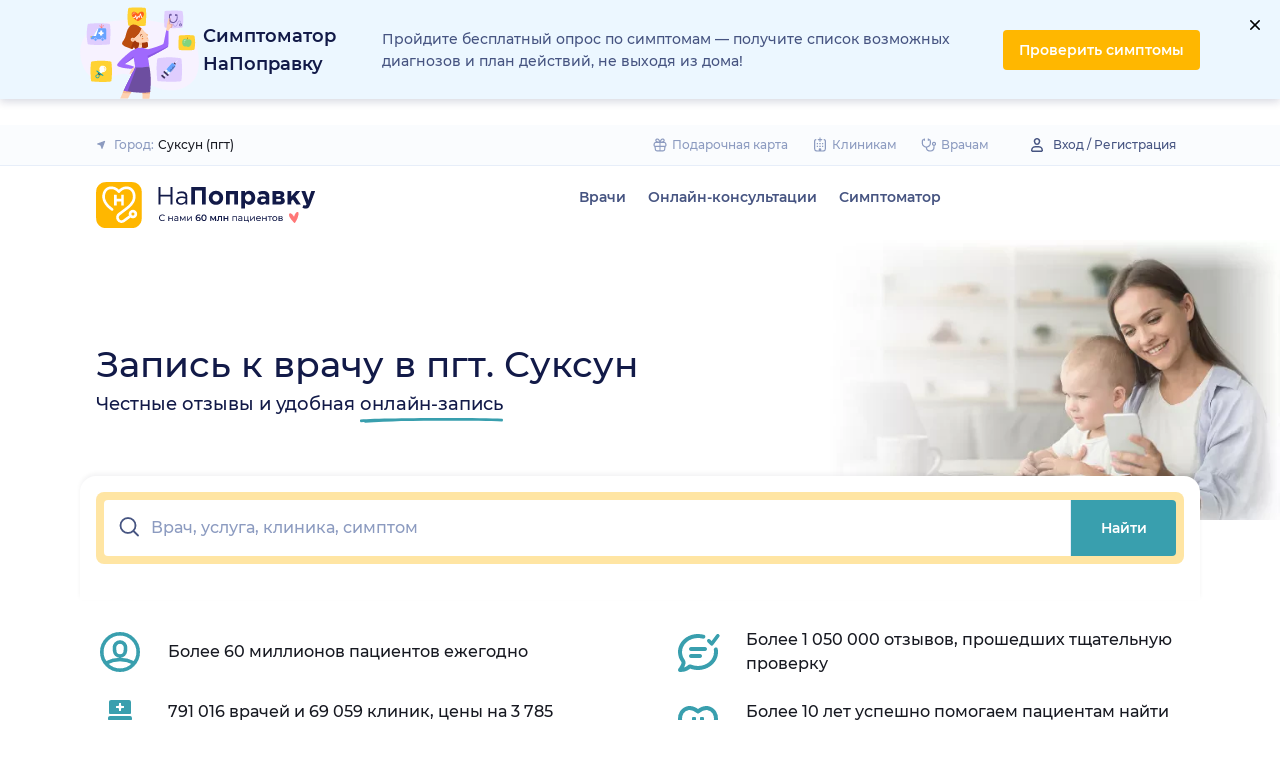

--- FILE ---
content_type: text/html; charset=utf-8
request_url: https://napopravku.ru/pgt-suksun/
body_size: 48563
content:
<!DOCTYPE html>
<html lang="ru">
  <head>
    <title>Запись к врачу в пгт. Суксун: отзывы пациентов, цены, адреса клиник - НаПоправку</title>
    <meta name="description" content="38 врачей и 2 клиники пгт. Суксун. Отзывы реальных пациентов. Запись к врачу на удобное время. Скидки и акции в медцентрах.">

    <meta charset="utf-8">
    <meta name="viewport" content="width=device-width, initial-scale=1, minimal-ui">
    <meta name="mobile-web-app-capable" content="yes">
    <meta name="apple-mobile-web-app-capable" content="yes">
    <meta name="apple-mobile-web-app-status-bar-style" content="default">
    <link rel="icon" href="https://assets-1.napopravku.ru/favicon.ico" sizes="32x32">
    <link rel="icon" href="https://assets-1.napopravku.ru/public/favicon.svg" type="image/svg+xml">
    <link rel="apple-touch-icon" href="https://assets-1.napopravku.ru/public/apple-touch-icon.png">

    <meta name="theme-color" content="#93d7d9">
    <link rel="manifest" href="/manifest.json">

    
    
    
    
    
    <meta name="format-detection" content="telephone=no"/>

    <style>
      /* cyrillic-ext */
      @font-face {
        font-family: 'Montserrat';
        font-style: normal;
        font-weight: 500;
        font-display: swap;
        src: url(https://fonts.gstatic.com/s/montserrat/v15/JTURjIg1_i6t8kCHKm45_ZpC3gTD_u50.woff2) format('woff2');
        unicode-range: U+0460-052F, U+1C80-1C88, U+20B4, U+2DE0-2DFF, U+A640-A69F, U+FE2E-FE2F;
      }
      /* cyrillic */
      @font-face {
        font-family: 'Montserrat';
        font-style: normal;
        font-weight: 500;
        font-display: swap;
        src: url(https://fonts.gstatic.com/s/montserrat/v15/JTURjIg1_i6t8kCHKm45_ZpC3g3D_u50.woff2) format('woff2');
        unicode-range: U+0400-045F, U+0490-0491, U+04B0-04B1, U+2116;
      }
      /* latin-ext */
      @font-face {
        font-family: 'Montserrat';
        font-style: normal;
        font-weight: 500;
        font-display: swap;
        src: url(https://fonts.gstatic.com/s/montserrat/v15/JTURjIg1_i6t8kCHKm45_ZpC3gfD_u50.woff2) format('woff2');
        unicode-range: U+0100-024F, U+0259, U+1E00-1EFF, U+2020, U+20A0-20AB, U+20AD-20CF, U+2113, U+2C60-2C7F, U+A720-A7FF;
      }
      /* latin */
      @font-face {
        font-family: 'Montserrat';
        font-style: normal;
        font-weight: 500;
        font-display: swap;
        src: url(https://fonts.gstatic.com/s/montserrat/v15/JTURjIg1_i6t8kCHKm45_ZpC3gnD_g.woff2) format('woff2');
        unicode-range: U+0000-00FF, U+0131, U+0152-0153, U+02BB-02BC, U+02C6, U+02DA, U+02DC, U+2000-206F, U+2074, U+20AC, U+2122, U+2191, U+2193, U+2212, U+2215, U+FEFF, U+FFFD;
      }
      /* cyrillic-ext */
      @font-face {
        font-family: 'Montserrat';
        font-style: normal;
        font-weight: 600;
        font-display: swap;
        src: url(https://fonts.gstatic.com/s/montserrat/v15/JTURjIg1_i6t8kCHKm45_bZF3gTD_u50.woff2) format('woff2');
        unicode-range: U+0460-052F, U+1C80-1C88, U+20B4, U+2DE0-2DFF, U+A640-A69F, U+FE2E-FE2F;
      }
      /* cyrillic */
      @font-face {
        font-family: 'Montserrat';
        font-style: normal;
        font-weight: 600;
        font-display: swap;
        src: url(https://fonts.gstatic.com/s/montserrat/v15/JTURjIg1_i6t8kCHKm45_bZF3g3D_u50.woff2) format('woff2');
        unicode-range: U+0400-045F, U+0490-0491, U+04B0-04B1, U+2116;
      }
      /* latin-ext */
      @font-face {
        font-family: 'Montserrat';
        font-style: normal;
        font-weight: 600;
        font-display: swap;
        src: url(https://fonts.gstatic.com/s/montserrat/v15/JTURjIg1_i6t8kCHKm45_bZF3gfD_u50.woff2) format('woff2');
        unicode-range: U+0100-024F, U+0259, U+1E00-1EFF, U+2020, U+20A0-20AB, U+20AD-20CF, U+2113, U+2C60-2C7F, U+A720-A7FF;
      }
      /* latin */
      @font-face {
        font-family: 'Montserrat';
        font-style: normal;
        font-weight: 600;
        font-display: swap;
        src: url(https://fonts.gstatic.com/s/montserrat/v15/JTURjIg1_i6t8kCHKm45_bZF3gnD_g.woff2) format('woff2');
        unicode-range: U+0000-00FF, U+0131, U+0152-0153, U+02BB-02BC, U+02C6, U+02DA, U+02DC, U+2000-206F, U+2074, U+20AC, U+2122, U+2191, U+2193, U+2212, U+2215, U+FEFF, U+FFFD;
      }
      /* cyrillic */
      @font-face {
        font-family: 'Montserrat';
        font-style: normal;
        font-weight: 400;
        font-display: swap;
        src: url(https://fonts.gstatic.com/s/montserrat/v26/JTUHjIg1_i6t8kCHKm4532VJOt5-QNFgpCtr6Hw9aXpsog.woff2) format('woff2');
        unicode-range: U+0301, U+0400-045F, U+0490-0491, U+04B0-04B1, U+2116;
      }
      /* cyrillic-ext */
      @font-face {
        font-family: 'Montserrat';
        font-style: normal;
        font-weight: 400;
        font-display: swap;
        src: url(https://fonts.gstatic.com/s/montserrat/v26/JTUHjIg1_i6t8kCHKm4532VJOt5-QNFgpCtr6Hw0aXpsog.woff2) format('woff2');
        unicode-range: U+0460-052F, U+1C80-1C88, U+20B4, U+2DE0-2DFF, U+A640-A69F, U+FE2E-FE2F;
      }
      /* latin-ext */
      @font-face {
        font-family: 'Montserrat';
        font-style: normal;
        font-weight: 400;
        font-display: swap;
        src: url(https://fonts.gstatic.com/s/montserrat/v26/JTUHjIg1_i6t8kCHKm4532VJOt5-QNFgpCtr6Hw3aXpsog.woff2) format('woff2');
        unicode-range: U+0100-02AF, U+0304, U+0308, U+0329, U+1E00-1E9F, U+1EF2-1EFF, U+2020, U+20A0-20AB, U+20AD-20CF, U+2113, U+2C60-2C7F, U+A720-A7FF;
      }
      /* latin */
      @font-face {
        font-family: 'Montserrat';
        font-style: normal;
        font-weight: 400;
        font-display: swap;
        src: url(https://fonts.gstatic.com/s/montserrat/v26/JTUHjIg1_i6t8kCHKm4532VJOt5-QNFgpCtr6Hw5aXo.woff2) format('woff2');
        unicode-range: U+0000-00FF, U+0131, U+0152-0153, U+02BB-02BC, U+02C6, U+02DA, U+02DC, U+0304, U+0308, U+0329, U+2000-206F, U+2074, U+20AC, U+2122, U+2191, U+2193, U+2212, U+2215, U+FEFF, U+FFFD;
      }

      @font-face {
        font-family: "Montserrat-fallback-general";
        font-style: normal;
        font-weight: 500;
        font-display: swap;
        src: local('Arial'), local('ArialMT');
        ascent-override: 85.7923%;
        descent-override: 22.2457%;
        line-gap-override: 0%;
        size-adjust: 113.15%;
      }
      @font-face {
        font-family: "Montserrat-fallback-general";
        font-style: normal;
        font-weight: 600;
        font-display: swap;
        src: local('Arial Bold'), local('Arial-BoldMT');
        ascent-override: 83%;
        descent-override: 25.2457%;
        line-gap-override: 0%;
        size-adjust: 108%;
      }
      @font-face {
        font-family: "Montserrat-fallback-android";
        font-style: normal;
        font-weight: 500;
        font-display: swap;
        src: local('Roboto'), local('Roboto-Regular');
        ascent-override: 85.6043%;
        descent-override: 22.197%;
        size-adjust: 113.0784%;
      }
      @font-face {
        font-family: "Montserrat-fallback-android";
        font-style: normal;
        font-weight: 600;
        font-display: swap;
        src: local('Roboto'), local('Roboto-Regular');
        ascent-override: 80%;
        descent-override: 22%;
        size-adjust: 116%;
      }
      @font-face {
        font-family: "Montserrat-fallback-liberation";
        font-style: normal;
        font-weight: 500;
        font-display: swap;
        src: local('LiberationSans');
        ascent-override: 85.7923%;
        descent-override: 22.2457%;
        line-gap-override: 0%;
        size-adjust: 112.8307%;
      }
      @font-face {
        font-family: "Montserrat-fallback-liberation";
        font-style: normal;
        font-weight: 600;
        font-display: swap;
        src: local('LiberationSans Bold');
        ascent-override: 92.5%;
        descent-override: 15.2457%;
        line-gap-override: 0%;
        size-adjust: 109.5%;
      }

    </style>
    <!--  Critical  -->
    <style>.submenu{background-color:#fff;border-bottom:2px solid #e7eef9;border-top:2px solid #e7eef9;display:block;overflow:hidden;padding:20px 0;position:absolute;width:100%;z-index:10}.submenu__wrapper{-webkit-box-pack:justify;-ms-flex-pack:justify;display:-webkit-box;display:-ms-flexbox;display:flex;justify-content:space-between;padding-bottom:20px;padding-top:20px;position:relative;width:100%}.select-city-button{background-color:transparent;border:none;font-weight:500;max-width:340px;padding:0;width:100%}.select-city-button__content-container{-webkit-box-align:center;-ms-flex-align:center;align-items:center;color:#8c9bc0;display:-webkit-box;display:-ms-flexbox;display:flex;-ms-flex-wrap:nowrap;flex-wrap:nowrap;white-space:nowrap}.select-city-button__text{color:#171921;margin-left:4px;overflow:hidden;text-overflow:ellipsis}.select-city-button__icon{height:10px;margin-right:8px;width:10px}.loading-skeleton{--skeleton-shimmer-line-width:max(var(--width,100%) * 0.2,20px);background-color:#e7eef9;border-radius:8px;height:var(--height,100%);overflow:hidden;position:relative;width:var(--width,auto)}.loading-skeleton:after{-webkit-animation:skeleton-shimmer var(--duration,1.6s) infinite linear;animation:skeleton-shimmer var(--duration,1.6s) infinite linear;background-image:-webkit-gradient(linear,left top,right top,color-stop(0,#e7eef9),color-stop(50%,#f2f7fd),to(#e7eef9));background-image:linear-gradient(90deg,#e7eef9,#f2f7fd 50%,#e7eef9);background-repeat:no-repeat;background-size:var(--skeleton-shimmer-line-width);content:"";height:100%;left:0;position:absolute;top:0;width:100%}.loading-skeleton--text{height:var(--height,1.5em)}.loading-skeleton--circle{border-radius:50%;height:var(--height,30px);width:var(--width,var(--height))}.loading-skeleton--sync:after{-webkit-animation-duration:var(--duration,3s);animation-duration:var(--duration,3s);-webkit-animation-name:skeleton-shimmer-sync;animation-name:skeleton-shimmer-sync}@-webkit-keyframes skeleton-shimmer-sync{0%{-webkit-transform:translateX(calc(0px - var(--skeleton-shimmer-line-width)));transform:translateX(calc(0px - var(--skeleton-shimmer-line-width)))}to{-webkit-transform:translateX(100vw);transform:translateX(100vw)}}@keyframes skeleton-shimmer-sync{0%{-webkit-transform:translateX(calc(0px - var(--skeleton-shimmer-line-width)));transform:translateX(calc(0px - var(--skeleton-shimmer-line-width)))}to{-webkit-transform:translateX(100vw);transform:translateX(100vw)}}@media (prefers-reduced-motion){.loading-skeleton:after{-webkit-animation:none;animation:none;background-image:none}}.siema-slider__slide,.siema-slider__slide>:only-child{height:100%}.siema-slider__slides{display:-webkit-box;display:-ms-flexbox;display:flex}.siema-slider__slides .siema-slider__slide{-webkit-box-flex:1;-ms-flex:1 0 0px;flex:1 0 0;height:auto;min-width:0}.siema-slider__slides--full-static-render{margin-bottom:-4px;overflow-x:auto;padding-bottom:4px;-ms-scroll-snap-type:x mandatory;scroll-snap-type:x mandatory}.siema-slider__slides--full-static-render::-webkit-scrollbar{background-color:transparent;height:6px;width:6px}.siema-slider__slides--full-static-render::-webkit-scrollbar-thumb{background-color:#b8dce2;border-radius:6px}.siema-slider__slides--full-static-render::-webkit-scrollbar-track{background-color:#fff;border-radius:24px}.siema-slider__slides--full-static-render .siema-slider__slide{-webkit-box-flex:1;-ms-flex:1 0 var(--partial-item-width,auto);flex:1 0 var(--partial-item-width,auto);scroll-snap-align:start}.siema-slider__slide{padding:0 .5em}.hidable-fixed-banner__container{--cross-color:design-system.$gray-600;--cross-top:15px;--cross-right:15px;-webkit-box-shadow:0 3px 8px rgba(18,26,72,.16);box-shadow:0 3px 8px rgba(18,26,72,.16);left:0;min-height:125px;position:fixed;right:0;top:0;width:100%;z-index:1020}.hidable-fixed-banner__close-btn{height:20px;padding:5px;position:absolute;right:var(--cross-right);top:var(--cross-top);width:20px}.hidable-fixed-banner__close-btn:hover{-webkit-transform:scale(1.1);transform:scale(1.1)}.hidable-fixed-banner__close-btn-icn{color:var(--cross-color);display:block;height:100%;width:100%}.desktop-app-banner{-webkit-box-pack:center;-ms-flex-pack:center;--background-color:#fff;--border-color:var(--background-color);--text-color:#121a48;--title-color:#171921;--button-text-color:#31858c;--tooltip-icon-color:#399fae;--tooltip-text-color:#121a48;--tooltip-background-color:#d7ecef;--tooltip-border-color:#b8dce2;--image-blink-length:300ms;background:var(--background-color);color:var(--text-color);justify-content:center;min-height:90px;padding-right:56px}.desktop-app-banner,.desktop-app-banner__container{-webkit-box-orient:horizontal;-webkit-box-direction:normal;display:-webkit-box;display:-ms-flexbox;display:flex;-ms-flex-direction:row;flex-direction:row}.desktop-app-banner__container{-webkit-box-align:center;-ms-flex-align:center;-webkit-box-pack:justify;-ms-flex-pack:justify;-webkit-box-flex:1;-ms-flex-positive:1;align-items:center;flex-grow:1;gap:40px;justify-content:space-between;max-width:1120px;position:relative}.desktop-app-banner--bordered{border:2px solid var(--border-color)}.desktop-app-banner__body{-webkit-box-flex:1;-ms-flex-positive:1;-webkit-box-orient:horizontal;-webkit-box-pack:center;-ms-flex-pack:center;-webkit-box-align:center;-ms-flex-align:center;align-items:center;-ms-flex-direction:row;flex-direction:row;flex-grow:1;-ms-flex-wrap:wrap;flex-wrap:wrap;gap:24px;justify-content:center;padding:14px 0}.desktop-app-banner__body,.desktop-app-banner__body-text{-webkit-box-direction:normal;display:-webkit-box;display:-ms-flexbox;display:flex}.desktop-app-banner__body-text{-webkit-box-orient:vertical;-ms-flex-direction:column;flex-direction:column;gap:4px}.desktop-app-banner__title{color:var(--title-color);font-size:16px;font-weight:600;line-height:22px}.desktop-app-banner__title-inner{margin-right:10px}.desktop-app-banner__title-logo{-webkit-box-orient:horizontal;-webkit-box-direction:normal;display:-webkit-box;display:-ms-flexbox;display:flex;-ms-flex-direction:row;flex-direction:row;-ms-flex-wrap:wrap;flex-wrap:wrap;gap:2px}.desktop-app-banner__title-logo-text{padding-right:0}.desktop-app-banner__button{-ms-flex-negative:0;background-color:var(--button-background-color);border-radius:4px;color:var(--button-text-color);flex-shrink:0;font-size:14px;font-weight:600;height:40px;line-height:18px;padding:11px 16px}.desktop-app-banner__button:hover{-webkit-filter:brightness(115%);filter:brightness(115%)}.desktop-app-banner__button:active,.desktop-app-banner__button:focus{-webkit-filter:brightness(105%);filter:brightness(105%)}.desktop-app-banner__button.n-btn{width:auto}.desktop-app-banner__button.n-btn,.desktop-app-banner__button.n-btn:hover{background-color:var(--button-background-color)}.desktop-app-banner__button .n-btn__text{-webkit-box-align:center;-ms-flex-align:center;align-items:center;color:var(--button-text-color);display:-webkit-box;display:-ms-flexbox;display:flex;gap:4px}.desktop-app-banner__tooltip{display:inline-block;vertical-align:1px}.desktop-app-banner__tooltip .n-tooltip__content{background-color:var(--tooltip-background-color);border-color:var(--tooltip-border-color);color:var(--tooltip-text-color)}.desktop-app-banner__tooltip .desktop-app-banner__tooltip-icon{color:var(--tooltip-icon-color);display:block}.desktop-app-banner__tooltip-text{font-size:12px;font-weight:500;line-height:18px;min-width:150px}.desktop-app-banner__desc{font-size:12px;line-height:18px}.desktop-app-banner__img{-ms-flex-item-align:end;align-self:flex-end;display:block;height:auto;max-width:140px}.desktop-app-banner__img--blink{-webkit-animation:blink normal var(--image-blink-length) ease-in-out;animation:blink normal var(--image-blink-length) ease-in-out}.desktop-app-banner__qr{display:none}@media (min-width:640px){.desktop-app-banner__body,.desktop-app-banner__title-logo{-ms-flex-wrap:nowrap;flex-wrap:nowrap}}@media (min-width:767px){.desktop-app-banner__body{gap:32px}.desktop-app-banner__qr{display:block}}@media (min-width:1176px){.desktop-app-banner{padding-right:0}}@media (min-width:992px){.desktop-app-banner__desc{font-size:14px;font-weight:500;line-height:22px}.desktop-app-banner__title{font-size:18px;line-height:28px}}@media (min-width:1121px){.desktop-app-banner__body-text{-webkit-box-orient:horizontal;-webkit-box-direction:normal;-webkit-box-align:center;-ms-flex-align:center;align-items:center;-ms-flex-direction:row;flex-direction:row;gap:32px}.desktop-app-banner__title-logo{-webkit-box-orient:vertical;-webkit-box-direction:normal;-webkit-box-align:end;-ms-flex-align:end;align-items:flex-end;-ms-flex-direction:column;flex-direction:column;gap:0}.desktop-app-banner__title-logo-text{padding-right:10px}}.lqip-picture__img{background-position:50%;background-repeat:no-repeat;background-size:cover;display:block;height:100%;-o-object-fit:cover;object-fit:cover;width:100%}.inline-banner__img .lqip-picture__img{background-position:100% 100%;background-size:contain;display:block;height:100%;-o-object-fit:contain;object-fit:contain;-o-object-position:bottom right;object-position:bottom right;width:100%}.inline-banner__img--rounded-right .lqip-picture__img{border-bottom-right-radius:8px;border-top-right-radius:8px}.inline-banner--with-contraindications.inline-banner--small .inline-banner__img .lqip-picture__img{background-position:100% 0;-o-object-position:top right;object-position:top right}.select-city-modal{max-height:100vh}.select-city-modal.n-modal{padding:0;z-index:10010}.select-city-modal .n-modal__inner{overflow:hidden;padding-bottom:0}.select-city-modal .n-modal__content,.select-city-modal .n-modal__inner{height:100%}.select-city-modal__search-field .n-suggests-list{-webkit-box-shadow:none;box-shadow:none;max-height:74vh;overflow:auto;padding-right:2px;position:relative}.select-city-modal__search-field .n-suggests-list::-webkit-scrollbar{background-color:transparent;height:8px;width:8px}.select-city-modal__search-field .n-suggests-list::-webkit-scrollbar-thumb{background-color:#d1ddf4;border-radius:8px}.select-city-modal__search-field .n-suggests-list::-webkit-scrollbar-track{background-color:#fff;border-radius:32px}.select-city-modal__search-field .n-input-field{margin-bottom:16px}.select-city-modal__header{font-size:18px;font-weight:600;margin-bottom:0;text-align:left}.select-city-modal__group{color:#8c9bc0;display:block;margin:12px 12px 6px}.select-city-modal__item{font-size:16px;font-weight:500}.select-city-modal__item .link{background-image:none;color:#31858c;display:block;padding:12px}.select-city-modal__item--strong{font-weight:600}@media (min-width:767px){.select-city-modal.n-modal{padding-top:25px}.select-city-modal .n-modal__inner{padding:24px;-webkit-transform:translateX(-30%);transform:translateX(-30%)}.select-city-modal .n-modal__content,.select-city-modal .n-modal__inner{height:auto}.select-city-modal__search-field .n-suggests-list{max-height:345px}.select-city-modal__header{margin-bottom:56px}.select-city-modal__wrp{min-height:453px}.select-city-modal__item--focus{background-color:#f2f7fd;border-radius:8px}}@media (min-width:992px){.select-city-modal .n-modal__inner{-webkit-transform:translateX(-45%);transform:translateX(-45%)}}@media (min-width:1194px){.select-city-modal .n-modal__inner{-webkit-transform:translateX(-60%);transform:translateX(-60%)}}:root{font-size:16px;line-height:1.5}body{color:#121a48}.link{color:#399fae;text-decoration:none;background-image:linear-gradient(0deg,transparent 0,transparent 2px,#88c5ce 0,transparent 3px,transparent 60px);text-shadow:1px 0 #fff,-1px 0 #fff}.h2,.h3{font-weight:600}.h2{font-size:22px;line-height:30px}.h3{font-size:18px;line-height:28px}.text-sm{font-size:12px;line-height:18px}@media (max-width:768px){.h3{font-size:16px;line-height:22px}}.text-gray{color:#8c9bc0}.text-dark-gray{color:#465481}.text-medium{font-weight:500}.n-visually-hidden{position:absolute;clip:rect(0 0 0 0);left:0;top:0;width:1px;height:1px;margin:-1px;overflow:hidden}.n-icn{display:inline-block;vertical-align:middle;background-repeat:no-repeat;background-position:50%;background-size:contain;flex-shrink:0}.n-icn--md{width:24px;height:24px}.n-icn-cross{background-image:url("data:image/svg+xml;charset=utf-8,%3Csvg width='16' height='16' xmlns='http://www.w3.org/2000/svg' fill='%23AFBEDF'%3E%3Cpath d='M12.736 3.264a.9.9 0 010 1.272L9.273 8l3.463 3.464a.9.9 0 01.08 1.18l-.08.092a.9.9 0 01-1.272 0L8 9.273l-3.464 3.463a.9.9 0 11-1.272-1.272L6.727 8 3.264 4.536a.9.9 0 01-.08-1.18l.08-.092a.9.9 0 011.272 0L8 6.727l3.464-3.463a.9.9 0 011.272 0z'/%3E%3C/svg%3E")}.n-input{padding:9px 0;outline:none;appearance:none;border:none;background-color:transparent;caret-color:#285e61;max-width:100%;flex:1 1 auto;line-height:1.5}.n-chip{display:inline-flex;align-items:center;font-size:12px;line-height:18px;font-weight:600}.n-chip--secondary{background-color:#f2f9f9;color:#399fae}.n-chip--sm{padding:3px 10px;border-radius:48px}.n-chip--r-lg{border-radius:16px}.n-input-field{box-sizing:border-box}.n-input-field__input{display:flex;height:100%;padding:2px 12px;flex-grow:1;border-radius:4px;text-overflow:ellipsis;background-color:#fff}.n-input-field__input--tile-r{border-radius:4px 0 0 4px}.n-input-field__input--primary{border:1px solid #afbedf}.n-input-field__input--inset{border:1px solid transparent}.n-input-field__prepend{display:flex;align-items:center;margin-right:10px}.n-input-field__prepend{margin-right:10px}.n-btn{display:inline-flex;align-items:center;justify-content:center;text-align:center;width:100%;background-color:transparent;color:inherit;border:none;border-radius:4px;outline:0;appearance:none;position:relative;font-weight:700;font-size:14px}.n-btn--md{padding:12px 16px;line-height:22px}.n-btn--primary{color:#fff}.n-btn--primary{background-color:#399fae}.n-btn--passive{background-color:transparent}.n-btn--tile-l{border-radius:0 4px 4px 0}.n-btn--rounded{border-radius:100%}.n-btn--icon{padding:12px}.n-btn__text{flex-grow:2}@media (min-width:767px){.n-btn{width:auto;flex-grow:0}}.n-modal{position:fixed;left:0;top:0;display:flex;flex-direction:column;align-items:center;padding-top:16px;padding-bottom:16px;width:100vw;height:100%;overflow:auto;background-color:rgba(18,26,72,.4);z-index:9999999999;scrollbar-gutter:stable}.n-modal--hidden{height:0;width:0;padding:0;overflow:hidden;opacity:0}.n-modal__inner{position:relative;display:flex;flex-direction:column;align-items:center;width:100%;max-width:672px;padding:32px;margin-top:24px;background-color:#fff;border-radius:16px}.n-modal__inner:first-child{margin-top:0}.n-modal__btn-close{position:absolute;top:18px;right:16px;z-index:1;appearance:none;-webkit-appearance:none;-moz-appearance:none;border:none;background-color:transparent;min-width:unset;outline:none;width:auto}.n-modal__content{width:100%}@media screen and (max-width:640px){.n-modal{padding:0 0 65px 0;background-color:#fff}.n-modal__inner{width:100%!important;height:100%;max-width:unset;border-radius:0;padding:0;margin-top:0;border-top:1px solid #e7eef9}.n-modal__inner:first-child{border-top:unset}.n-modal__content{padding:20px;background-color:#fff}.n-modal__btn-close{padding:0!important}}.n-suggests-list{background-color:#fff;border-radius:4px;box-shadow:0 2px 24px rgba(18,26,72,.08),0 0 2px rgba(18,26,72,.08);overflow-x:auto;max-height:250px;width:100%;outline:none}.n-suggests-list__group:not(:last-child){margin-bottom:4px;border-bottom:1px solid #e7eef9}.n-selection{display:flex;justify-content:flex-start;align-items:center;flex-wrap:wrap}.n-selection--ellipsis-on-overflow{max-width:100%}.n-selection--empty .n-selection__lbl{max-width:none;height:auto}.n-selection__lbl{flex-grow:1}.n-selection__input{width:100%}.n-dropdown{position:relative}.n-dropdown__selection{flex-grow:1}html{font-family:Montserrat,sans-serif}*{box-sizing:border-box}h1,h2,h3,p,ul{margin:0;padding:0}ul{list-style-type:none}button,input{font-family:inherit;font-size:100%;line-height:1.15;margin:0}html{-webkit-text-size-adjust:100%;line-height:1.15}body{margin:0}main{display:block}a{background-color:transparent}img{border-style:none}button,input{font-family:inherit;font-size:100%;line-height:1.15;margin:0}button,input{overflow:visible}button{text-transform:none}[type=button],[type=submit],button{-webkit-appearance:button}[type=button]::-moz-focus-inner,[type=submit]::-moz-focus-inner,button::-moz-focus-inner{border-style:none;padding:0}[type=button]:-moz-focusring,[type=submit]:-moz-focusring,button:-moz-focusring{outline:1px dotted ButtonText}::-webkit-file-upload-button{-webkit-appearance:button;font:inherit}html{color:#121a48;font-family:Montserrat,Montserrat-fallback-general,Montserrat-fallback-android,Montserrat-fallback-liberation,sans-serif;font-size:16px;font-weight:500;line-height:24px}a{color:inherit;text-decoration:inherit}*{-webkit-box-sizing:border-box;box-sizing:border-box;margin:0;padding:0}ul{list-style-type:none}h1,h2,h3{font-size:inherit;line-height:inherit}.main{background-color:#fff;max-width:100vw;min-height:80vh;width:100%}.container{max-width:1120px}.container{margin:0 auto;padding:0 16px}input{font-weight:500}.link{background-color:transparent;border:none}.rotate-180{transform:rotateY(180deg);-webkit-transform:translateX(0) rotate(180deg)}@media (max-width:767px){:not(html){scrollbar-width:none}:not(html)::-webkit-scrollbar{display:none}.main{min-height:unset}}:root{font-size:16px;line-height:1.5}body{color:#121a48}.link{background-image:linear-gradient(0deg,transparent,transparent 2px,#88c5ce 0,transparent 3px,transparent 60px);color:#399fae;text-decoration:none;text-shadow:1px 0 #fff,-1px 0 #fff}.h2,.h3{font-weight:600}.h2{font-size:22px;line-height:30px}.h3{font-size:18px;line-height:28px}.text-sm{font-size:12px;line-height:18px}@media (max-width:768px){.h3{font-size:16px;line-height:22px}}.text-gray{color:#8c9bc0}.text-dark-gray{color:#465481}.text-medium{font-weight:500}.icon{vertical-align:middle}.icon--lg{height:48px;width:48px}@media (max-width:768px){.icon--lg{height:40px;width:40px}}@media (max-width:640px){.icon--lg{height:32px;width:32px}}.cards-list{display:-webkit-box;display:-ms-flexbox;display:flex;overflow-x:auto;padding:0 16px 16px}.cards-list__item{-ms-flex-negative:0;flex-shrink:0;margin-right:16px}@media (min-width:767px){.cards-list{display:grid;grid-template-columns:repeat(4,1fr);overflow:initial;padding:0 0 10px}.cards-list__item{margin-bottom:16px;padding-bottom:0}}@media (min-width:992px){.cards-list{grid-template-columns:repeat(5,1fr)}}@media (min-width:1194px){.cards-list{grid-template-columns:repeat(6,1fr)}}.clinic-about__gallery{background-color:#fff;grid-area:gallery;padding:16px 16px 0}.clinic-about__menu{background-color:#fff;border-top-left-radius:8px;border-top-right-radius:8px;grid-area:menu;overflow:scroll}.clinic-about__appointment{background-color:#fff;border-bottom-left-radius:8px;border-bottom-right-radius:8px;grid-area:app;margin-bottom:16px;padding:16px}.clinic-about__description{background-color:#fff;border-radius:8px;grid-area:desc;padding:16px}.clinic-about__title{grid-area:title}.clinic-about__profile-banner-container{grid-area:profban}.clinic-about__banner-slot{grid-area:banslot}.clinic-about__banner-slot--alt{grid-area:banslot-alt}.clinic-about__pinned-reviews{grid-area:pinrev;margin-bottom:16px;max-width:100vw}.clinic-about__license{background-color:#fff;grid-area:license;padding:0 16px}.dialog-header{margin-bottom:28px;width:100%}@media screen and (max-width:640px){.dialog-header{padding-right:20px}}.doctor-card__description{grid-area:desc}.doctor-card__info{grid-area:info}.doctor-card__menu{grid-area:menu}.doctor-card__profile-banner{grid-area:profban}.doctor-card__banner-slot{grid-area:banslot}.doctor-card__banner-slot--before-menu{grid-area:banslot-bm;margin:32px 0 16px}.doctor-card__banner-slot--before-menu-alt{grid-area:banslot-bm-alt;margin:16px 16px 0}.doctor-card__pinned-reviews{grid-area:pinrev;margin:24px 0 20px}@media (min-width:767px){.doctor-card__banner.loading-skeleton{display:none}}.filter__fast-filters{grid-area:fast-filters;margin-bottom:16px;min-width:0}.filter__copilot-button{grid-area:copilot}.filter__sort{-webkit-box-pack:end;-ms-flex-pack:end;grid-area:sort;justify-content:end;padding-right:16px}.filter__all-filters{-webkit-box-pack:start;-ms-flex-pack:start;grid-area:all-filters;justify-content:start;padding-left:16px}.filter__switch-container{grid-area:switch;padding:16px}.filter-consultation-topics{-webkit-box-orient:vertical;-webkit-box-direction:normal;display:-webkit-box;display:-ms-flexbox;display:flex;-ms-flex-direction:column;flex-direction:column;gap:16px;grid-area:expanded-filter;margin-bottom:16px}.grid{-webkit-box-pack:justify;-ms-flex-pack:justify;-ms-flex-wrap:wrap;flex-wrap:wrap;justify-content:space-between;margin-left:-12px;margin-right:-12px}.grid,.grid-item{display:-webkit-box;display:-ms-flexbox;display:flex}.grid-item{padding:12px}.grid-item__text{font-size:14px;line-height:1.5;padding-right:0}@media (min-width:640px){.grid-item{width:48%}.grid-item__text{font-size:16px;max-width:25rem}}.header{background:#fff;position:relative}.app-header__controls{-webkit-box-orient:horizontal;-webkit-box-direction:normal;-webkit-box-align:center;-ms-flex-align:center;align-items:center;display:-webkit-box;display:-ms-flexbox;display:flex;-ms-flex-direction:row;flex-direction:row;gap:4px}.header-info{background-color:#fafcfe;border-bottom:1px solid #e7eef9;width:100%}.header-info-wrapper{-webkit-box-align:center;-ms-flex-align:center;-webkit-box-pack:justify;-ms-flex-pack:justify;align-items:center;gap:16px;height:40px;justify-content:space-between;padding-bottom:8px;padding-top:8px}.header-info-wrapper,.header-info__item{display:-webkit-box;display:-ms-flexbox;display:flex;position:relative}.header-info__city-selector{max-width:25%}.header-info__city-selector--reduced{max-width:19%}.header-cooperation{-webkit-box-pack:center;-ms-flex-pack:center;display:-webkit-box;display:-ms-flexbox;display:flex;-ms-flex-wrap:wrap;flex-wrap:wrap;gap:2px 10px;justify-content:center;margin-right:40px}.header-cooperation__app,.header-cooperation__clinics,.header-cooperation__doctors{-webkit-box-align:center;-ms-flex-align:center;align-items:center;display:-webkit-box;display:-ms-flexbox;display:flex;margin-right:0;position:relative}.header-cooperation__doctors:last-child{margin-right:0}.header-cooperation__icn{color:#8c9bc0;margin-right:4px}.header-authorization{display:-webkit-box;display:-ms-flexbox;display:flex}.header-authorization,.header-authorization__signIn{-webkit-box-align:center;-ms-flex-align:center;align-items:center}.header-authorization__signIn{display:-webkit-inline-box;display:-ms-inline-flexbox;display:inline-flex;margin-right:8px;white-space:nowrap}.header-authorization__icon{margin-right:8px}.header-main{-webkit-box-pack:justify;-ms-flex-pack:justify;display:-webkit-box;display:-ms-flexbox;display:flex;justify-content:space-between;padding-bottom:12px;padding-top:16px;position:relative}.header-logo{-ms-flex-negative:0;display:block;flex-shrink:0;height:auto;margin-right:20px;width:220px}.header-logo img{display:block;height:auto;width:100%}.header-plus-logo{display:none}.header-nav-list{display:-webkit-box;display:-ms-flexbox;display:flex;-ms-flex-wrap:wrap;flex-wrap:wrap}.header-nav__li{margin-right:14px;padding:3px 8px}.header-nav__li:last-child{margin-right:0}.header-nav-list--smaller-margins .header-nav__li{margin-right:6px}.header-nav-list--smaller-margins .header-nav__li:last-child{margin-right:0}.header-nav__link{font-size:14px;line-height:22px}.header-menu{background-color:#fff;border-top:1px solid #e7eef9;bottom:0;display:none;position:fixed;width:100%;z-index:30}.header-menu-wrapper{-webkit-box-pack:justify;-ms-flex-pack:justify;justify-content:space-between;max-width:480px;width:100%}.header-menu-wrapper,.header-menu__btn{display:-webkit-box;display:-ms-flexbox;display:flex}.header-menu__btn{-webkit-box-orient:vertical;-webkit-box-direction:normal;-webkit-box-align:center;-ms-flex-align:center;align-items:center;-webkit-appearance:none;-moz-appearance:none;appearance:none;background-color:transparent;border:none;color:#465481;-ms-flex-direction:column;flex-direction:column;outline:none;padding:12px}.header-menu__btn-icn{height:24px;margin-bottom:4px;width:24px}.header-menu__btn-name{color:#465481;font-size:8px;font-weight:600;line-height:12px}.menu-overlay{display:none;height:100vh;left:0;opacity:0;position:fixed;top:0;width:100vw;z-index:9000}.header-nav{font-weight:600}.header-nav--desk{color:#465481}@media (max-width:992px){.header-main{-ms-flex-wrap:wrap;flex-wrap:wrap}.header-nav__li{margin-right:12px;padding:12px 8px}.header-info-wrapper{height:50px}.header-cooperation{margin-right:20px}}@media (min-width:1194px){.header-cooperation__app,.header-cooperation__clinics,.header-cooperation__doctors{margin-right:24px}}@media (max-width:767px){.header-nav__link{display:inline-block;font-size:12px;line-height:18px;padding:11px 8px 11px 52px;width:100%}.header-nav__link:before{left:16px}.header-nav__link:after,.header-nav__link:before{background-repeat:no-repeat;background-size:contain;content:"";height:24px;position:absolute;top:8px;width:24px}.header-nav__link:after{background-image:url(https://assets-1.napopravku.ru/dist/assets/icons/icn-chevron-right-gray.c9982a26.svg);right:16px}.header-nav{position:relative;width:275px}.header-nav-list{-webkit-box-orient:vertical;-webkit-box-direction:normal;-ms-flex-direction:column;flex-direction:column;padding-bottom:16px;padding-top:16px;position:relative;width:100%}.header-nav__li{display:-webkit-box;display:-ms-flexbox;display:flex;margin-right:0;padding:0;position:relative;width:100%}.header-nav__li a{font-size:12px;line-height:18px}.header{padding-top:0}.header-main .header-nav{display:none}.header-main{-webkit-box-pack:justify;-ms-flex-pack:justify;border-bottom:1px solid #e7eef9;justify-content:space-between;padding-bottom:12px;padding-top:12px}.header-logo{margin-right:6px;width:193px}.header-plus-logo{-webkit-box-align:center;-ms-flex-align:center;align-items:center;display:-webkit-box;display:-ms-flexbox;display:flex;width:86px}.header-plus-logo img{display:block;height:auto;width:100%}.header-menu{-webkit-box-pack:center;-ms-flex-pack:center;display:-webkit-box;display:-ms-flexbox;display:flex;justify-content:center}.header-info{display:none}}@media (min-width:992px){.header-sticky{position:sticky;top:0;z-index:2}}.icon{-ms-flex-negative:0;background-position:50%;background-repeat:no-repeat;background-size:contain;display:inline-block;flex-shrink:0}.icon--sm{height:16px;width:16px}.icon--lg{height:32px;width:32px}.icon--md{height:24px;width:24px}.icon-teal-500{color:#399fae}.icon-gray-600{color:#465481}@media (min-width:640px){.icon--lg{height:40px;width:40px}}@media (min-width:767px){.icon--lg{height:48px;width:48px}}.link-card{-webkit-box-orient:vertical;-webkit-box-direction:normal;background-color:#fff;border-radius:8px;-webkit-box-shadow:0 3px 8px rgba(18,26,72,.16);box-shadow:0 3px 8px rgba(18,26,72,.16);display:-webkit-box;display:-ms-flexbox;display:flex;-ms-flex-direction:column;flex-direction:column;height:172px;overflow:hidden;padding:2px 2px 12px;width:232px}.link-card--stretch{width:100%}.link-card__img{border-radius:8px 8px 8px 0}.link-card__title{-webkit-line-clamp:2;-webkit-box-orient:vertical;font-size:14px;font-weight:600;overflow:hidden;text-overflow:ellipsis}.link-card__subtitle,.link-card__title{display:-webkit-box;padding-left:16px;padding-right:16px}.link-card__subtitle{display:-ms-flexbox;display:flex;font-size:12px;font-weight:500;line-height:18px;white-space:nowrap}.link-card__subtitle .service-card__sub-text:not(:last-child):after{content:"\2022";margin-left:5px;margin-right:5px}@media (min-width:767px){.link-card{width:168px}.link-card--stretch{width:100%}.link-card__img{width:164px}.link-card__img--stretch{width:100%}}.list-grid__item{font-size:16px;font-weight:500;line-height:24px;margin-bottom:8px}.list-grid__item .link{color:#31858c}.list-grid__item-link{background-image:none}.list-grid__item-link:hover{text-decoration:underline}.list-grid__item-link--strong{font-weight:600}@media (min-width:767px){.list-grid__item{font-size:14px;line-height:22px}}.location{-webkit-box-align:center;-ms-flex-align:center;align-items:center;display:-webkit-box;display:-ms-flexbox;display:flex;font-weight:600}.location--passive .location__name{font-size:12px}.location__color{-ms-flex-negative:0;border:2px solid #fff;border-radius:24px;display:inline-block;flex-shrink:0;height:10px;margin-right:-3px;position:relative;width:10px}.location__name:not(:first-child){margin-left:8px}@media (min-width:640px){.location__color{height:12px;margin-right:-4px;width:12px}}.main-search{background:#fff;overflow:hidden;position:relative}.main-search-wrapper{overflow:hidden;position:relative;z-index:1}.main-search__background{display:block;height:auto;position:absolute;right:0;top:0;width:270px}.main-search-content{-webkit-box-orient:vertical;-webkit-box-direction:normal;-webkit-box-pack:center;-ms-flex-pack:center;-webkit-box-align:start;-ms-flex-align:start;align-items:flex-start;display:-webkit-box;display:-ms-flexbox;display:flex;-ms-flex-direction:column;flex-direction:column;justify-content:center;max-width:min(300px,100%);min-height:180px;z-index:1}.main-search-content__header{color:#121a48;font-size:24px;font-weight:600;line-height:1.25em;margin-bottom:4px}.main-search-content__title{color:#121a48;font-size:14px;font-weight:500;line-height:1.5em}.main-search-content__title span{background-image:url([data-uri]);background-position:bottom;background-repeat:no-repeat;background-size:contain;padding:.5rem 0;white-space:nowrap}.main-search__card{background-color:#fff;border-radius:16px 16px 0 0;-webkit-box-shadow:0 -.15rem .25rem rgba(23,25,33,.05);box-shadow:0 -.15rem .25rem rgba(23,25,33,.05);padding:16px 16px 0;position:relative;width:100%}@media (min-width:640px){.main-search__background{right:0;width:310px}.main-search-content{min-height:160px}}@media (min-width:767px){.main-search__background{width:540px}.main-search-content{max-width:420px;min-height:330px}.main-search-content__header{font-size:36px;font-weight:500;margin-bottom:4px}.main-search-content__title{font-size:18px}.main-search__card{margin-bottom:-108px;margin-top:-44px;min-height:124px;width:calc(100% - 16px)}.main-search__form{position:relative;width:calc(100% - 16px)}}@media (min-width:992px){.main-search__background{right:max((100vw - 1400px)/2,0px);top:0;width:450px}.main-search-content{max-width:80%;min-height:280px}.main-search__form--sticky{background-color:#fff;border-radius:8px;padding-bottom:8px;position:sticky;top:74px;z-index:3}.main-search__card{width:unset}}.promo-block{background:#399fae;border-radius:0;padding:32px 16px}.promo-block+.promotion-card{margin-top:0}.promo-block__header{-webkit-box-align:self-start;-ms-flex-align:self-start;align-items:self-start;color:#fff;display:-webkit-box;display:-ms-flexbox;display:flex;margin-bottom:16px}.promo-block__icon{margin-right:8px}.promo-block__count,.promo-block__title{font-size:1em;font-weight:700}.promo-block__count{color:#b8dce2;margin-left:.3em}.promo-block__slider-btn{-webkit-box-align:center;-ms-flex-align:center;-webkit-box-pack:center;-ms-flex-pack:center;align-items:center;background:#fff;border-radius:50%;-webkit-box-shadow:0 0 2px rgba(18,26,72,.08),0 2px 24px rgba(18,26,72,.08);box-shadow:0 0 2px rgba(18,26,72,.08),0 2px 24px rgba(18,26,72,.08);display:-webkit-box;display:-ms-flexbox;display:flex;height:56px;justify-content:center;position:absolute;top:calc(50% - 28px);width:56px;z-index:100}.promo-block__slider-btn.disabled{display:none}.promo-block__slider-btn--prev{left:-35px}.promo-block__slider-btn--next{right:-35px}.promo-block__slider{margin:0 -8px;position:relative}.promo-block__link{background:#ffb700;margin-top:16px;width:100%}.promo-block__link:hover{background:#ffc201}@media (min-width:767px){.promo-block{border-radius:16px;padding:24px}.promo-block__container{position:relative}.promo-block+.promotion-card{border-top:0}.promo-block__header{-webkit-box-align:center;-ms-flex-align:center;align-items:center}.promo-block__icon{margin-right:16px}.promo-block__count,.promo-block__title{font-size:1.5em}}.rating-info{-webkit-box-align:center;-ms-flex-align:center;align-items:center;display:-webkit-box;display:-ms-flexbox;display:flex;-ms-flex-wrap:wrap;flex-wrap:wrap}.search-form{background-color:#ffe5a3;border-radius:8px;display:-webkit-box;display:-ms-flexbox;display:flex;padding:8px;width:100%}.search-form__item{position:relative}.search-form__item--object{-webkit-box-flex:7;-ms-flex-positive:7;flex-grow:7;margin-bottom:8px}.search-form__item--object .search-filter{border:solid #e7eef9;border-radius:4px 0 0 4px;border-width:0 1px 0 0}.search-filter{position:relative;width:100%}.search-filter .n-dropdown__selection{min-width:0}.search__btn{-ms-flex-item-align:start;align-self:flex-start;border-radius:0 4px 4px 0;height:56px;min-width:105px}.search-filter .n-input-field__input{min-height:56px}.search__icn{-ms-flex-item-align:start;align-self:flex-start;margin-top:8px}@media (max-width:992px){.search-form{-webkit-box-orient:vertical;-webkit-box-direction:normal;-ms-flex-direction:column;flex-direction:column;padding:8px}.search-form__item--object .search-filter{border:unset}.search-filter .n-input-field__input{border-radius:4px;min-height:48px}.search__btn{border-radius:4px;width:100%}}@media (min-width:993px){.search-form{-webkit-box-align:start;-ms-flex-align:start;align-items:flex-start}.search-form__item{height:56px}.search-form__item--object{-ms-flex-preferred-size:297px;flex-basis:297px;margin-bottom:0;min-height:auto;min-width:297px}.search-filter{z-index:1}.search__btn{-webkit-box-shadow:2px 0 0 2px #ffe5a3,2px 2px 0 2px #ffe5a3,2px -2px 0 2px #ffe5a3!important;box-shadow:2px 0 0 2px #ffe5a3,2px 2px 0 2px #ffe5a3,2px -2px 0 2px #ffe5a3!important}.search__icn{margin-top:12px}}.section-content{margin-bottom:8px;padding-bottom:16px;padding-top:16px}.section-content__header{margin-bottom:8px}.section-content__list{display:grid;gap:8px;grid-template-columns:repeat(2,1fr);margin-bottom:.5em;margin-top:32px}.section-content__list-city{background-color:#fff;border-radius:8px;-webkit-box-shadow:0 3px 8px 0 #121a4829;box-shadow:0 3px 8px 0 #121a4829;padding:10px 12px}.section-content__list-city .list-grid__item-link{-webkit-box-orient:vertical;-webkit-box-direction:normal;color:inherit;display:-webkit-box;display:-ms-flexbox;display:flex;-ms-flex-direction:column;flex-direction:column;text-decoration:none}.section-content__list-city-title{color:#399fae;font-size:14px;font-weight:600;line-height:18px;margin-bottom:4px}.section-content__list-text{color:#8c9bc0;font-size:12px;line-height:18px}.section-content__button{background-color:#f2f9f9;color:#31858c;margin-top:1em;width:100%}.section-benefit__item{color:#171921;display:-webkit-box;display:-ms-flexbox;display:flex;text-decoration:none}.section-benefit__item .icon{margin-right:16px}.section-home__popular-links-item.popular-link-card-list{margin-bottom:20px;margin-top:24px;padding:0}.section-home__popular-links-item.popular-link-card-list .cards-list{-webkit-column-gap:20px;-moz-column-gap:20px;column-gap:20px;grid-template-columns:repeat(4,1fr);row-gap:14px}.section-home__popular-links-item.popular-link-card-list .cards-list__item{margin-bottom:0;margin-right:0}.section-benefit.section-content{padding-bottom:28px}@media (min-width:767px){.section-content__header{margin-bottom:18px}.section-content__list{gap:12px;grid-template-columns:repeat(4,1fr)}.section-benefit__item{-webkit-box-align:center;-ms-flex-align:center;align-items:center}.section-benefit__item .icon{margin-right:24px}.section-benefit__item .grid-item__text{max-width:none}}@media (min-width:1194px){.section-content{padding-bottom:44px;padding-top:44px}}.sections-list__title{display:inline;margin-right:8px}.selection-card__citation,.selection-card__description{grid-area:description;margin-top:16px}@media (min-width:767px){.selection-card__object{grid-area:head;padding:24px 24px 20px}.selection-card__contacts{border-left:1px solid #e7eef9;grid-area:contacts}.selection-card__calendar{border-left:1px solid #e7eef9;border-top:unset;grid-area:app;margin:unset;padding:unset}.selection-card__bottom-banner{grid-area:bottom-banner}.selection-card__equipment{grid-area:equipment;padding:0 24px 24px}.selection-card__prices{grid-area:price}}.service-card__sub-text{color:#81818b;font-size:14px}.critical-hide{display:none}@media (min-width:767px){.critical-hide-above-md{display:none}}.feedback-after-call-modal__box-1{grid-area:A}.feedback-after-call-modal__box-2{grid-area:B}.feedback-after-call-modal__box-3{grid-area:C}.chip-list{-webkit-box-orient:horizontal;-webkit-box-direction:normal;display:-webkit-box;display:-ms-flexbox;display:flex;-ms-flex-direction:row;flex-direction:row;-ms-flex-wrap:wrap;flex-wrap:wrap;gap:8px;padding:8px}.chip-list .n-chip{max-height:25px;white-space:nowrap}.home-reviews__control-button{-webkit-box-align:center;-ms-flex-align:center;-webkit-box-pack:center;-ms-flex-pack:center;align-items:center;background:#ffb700;border:none;border-radius:50%;color:#fff;display:-webkit-box;display:-ms-flexbox;display:flex;height:48px;justify-content:center;opacity:1;position:absolute;top:calc(50% - 24px);width:48px;z-index:1}.home-reviews__control-button--disabled{display:none}.home-reviews__control-button--prev{left:-24px}.home-reviews__control-button--next{right:-24px}@media (max-width:1160px){.home-reviews__control-button--prev{left:-12px}.home-reviews__control-button--next{right:-12px}}.rating{-webkit-box-align:center;-ms-flex-align:center;align-items:center;display:-webkit-box;display:-ms-flexbox;display:flex}.rating__value{font-weight:600;line-height:16px;margin-right:12px}.rating__icn{background-image:url(https://assets-1.napopravku.ru/dist/assets/icons/icn-star-orange.230e0161.svg);height:16px;margin-right:6px;width:16px}@media (max-width:767px){.rating__value{font-size:16px;line-height:24px}}.seo-checked-by-editor__item-photo{border:1px solid #e7eef9;border-radius:50%;grid-area:photo;height:94px;overflow:hidden;width:94px}.seo-checked-by-editor__item-head{-webkit-box-align:center;-ms-flex-align:center;align-items:center;display:-webkit-box;display:-ms-flexbox;display:flex;grid-area:head}.seo-checked-by-editor__item-specialities{grid-area:specialities;margin-bottom:8px}.seo-checked-by-editor__item-education{grid-area:education}.short-doctor-card__info{grid-area:info}.short-doctor-card__appointment{grid-area:app}.short-doctor-card__description{grid-area:desc}.popular-link-card-list{background-color:#fff;border-radius:8px;margin-bottom:16px;padding:16px}.popular-link-card-list .cards-list{padding:0 5px 20px 0}.popular-link-card-list__head{-webkit-box-orient:vertical;-webkit-box-direction:normal;-webkit-box-align:start;-ms-flex-align:start;align-items:start;display:-webkit-box;display:-ms-flexbox;display:flex;-ms-flex-direction:column;flex-direction:column;margin-bottom:12px}.popular-link-card-list__head .chip-list{padding-left:0}.popular-link-card-list__head .sections-list__title{font-size:16px}.popular-link-card-list__chip{font-size:14px;padding:5px 16px}@media (min-width:767px){.popular-link-card-list__head .chip-list{padding:8px 8px 0 0}.popular-link-card-list__head .n-chip{min-height:32px}.popular-link-card-list__head .sections-list__title{font-size:18px}.popular-link-card-list{padding-left:0}.popular-link-card-list .cards-list{padding:0 0 16px}}.big-promoblock{--background-color:#b8dce2;--dot-color:#88c5ce;--active-dot-color:#399fae;background-color:var(--background-color);border-radius:8px;padding:24px 24px 32px;position:relative}.big-promoblock__header{-webkit-box-align:center;-ms-flex-align:center;align-items:center;display:-webkit-box;display:-ms-flexbox;display:flex;font-size:22px;font-weight:600;gap:16px;line-height:30px;margin-bottom:20px}.big-promoblock__control-button{-webkit-box-align:center;-ms-flex-align:center;-webkit-box-pack:center;-ms-flex-pack:center;align-items:center;background:#fff;border-radius:50%;-webkit-box-shadow:0 2px 24px rgba(18,26,72,.08),0 0 2px rgba(18,26,72,.08);box-shadow:0 2px 24px rgba(18,26,72,.08),0 0 2px rgba(18,26,72,.08);display:-webkit-box;display:-ms-flexbox;display:flex;height:56px;justify-content:center;position:absolute;top:calc(50% - 28px);width:56px;z-index:1}.big-promoblock__control-button.disabled{display:none}.big-promoblock__control-button--prev{left:-16px}.big-promoblock__control-button--next{right:-16px}.big-promoblock__slider .siema-slider__slides{margin:-4px -12px}.big-promoblock__slider .siema-slider__slide{padding:4px 12px}@media (max-width:767px){.big-promoblock{padding-bottom:32px;padding-top:32px}.big-promoblock__header{-webkit-box-align:start;-ms-flex-align:start;align-items:start;font-size:16px;gap:12px;line-height:24px;margin-bottom:12px}}.doctor-promoblock-card{-webkit-box-orient:vertical;-webkit-box-direction:normal;background-color:#fff;border-radius:8px;-webkit-box-shadow:0 2px 4px rgba(18,26,72,.08);box-shadow:0 2px 4px rgba(18,26,72,.08);display:-webkit-box;display:-ms-flexbox;display:flex;-ms-flex-direction:column;flex-direction:column;gap:12px;padding:16px}.doctor-promoblock-card__header{-webkit-box-align:start;-ms-flex-align:start;align-items:start;display:-webkit-box;display:-ms-flexbox;display:flex;gap:16px}.doctor-promoblock-card__img-container{position:relative}.doctor-promoblock-card__img{-webkit-box-flex:0;border:1px solid #e7eef9;border-radius:8px;-ms-flex:0 0 auto;flex:0 0 auto;height:80px;overflow:hidden;width:80px}.doctor-promoblock-card__img img{width:100%}.doctor-promoblock-card__img--rounded{border-radius:50%}.doctor-promoblock-card__header-info{-webkit-box-flex:1;-ms-flex:1 0 0px;flex:1 0 0}.doctor-promoblock-card__name{display:block;font-size:16px;font-weight:600;line-height:24px;margin-bottom:8px}.doctor-promoblock-card__rating{font-size:14px}.doctor-promoblock-card__rating .rating__value{margin-right:0}.doctor-promoblock-card__clinic{-webkit-box-orient:vertical;-webkit-box-direction:normal;border:1px solid #e7eef9;border-radius:8px;display:-webkit-box;display:-ms-flexbox;display:flex;-ms-flex-direction:column;flex-direction:column;gap:4px;padding:12px 16px}.doctor-promoblock-card__clinic-address{font-size:12px;line-height:18px}.doctor-promoblock-card__clinic-name{font-size:14px;font-weight:600;line-height:18px}.doctor-promoblock-card__location{font-weight:500}.doctor-promoblock-card__sign{border-top:1px solid #e7eef9;margin-top:auto;padding-top:12px}.promoblock-new-clinics-doctor__big-promoblock{background-color:initial;padding:0}.promoblock-new-clinics-doctor__big-promoblock .big-promoblock__control-button--next{right:-40px}.promoblock-new-clinics-doctor__big-promoblock .big-promoblock__control-button--prev{left:-40px}.promoblock-new-clinics-doctor__all-card{-webkit-box-align:center;-ms-flex-align:center;align-items:center;background-color:#fff;border-radius:8px;-webkit-box-shadow:0 2px 4px rgba(18,26,72,.08);box-shadow:0 2px 4px rgba(18,26,72,.08);display:-webkit-box;display:-ms-flexbox;display:flex;padding:16px}.promoblock-new-clinics-doctor__all-card .n-btn{height:100%;width:100%}.promo-block-distant-fars[data-v-589fc8fc]{background:#399fae;border-radius:0;padding:2em 1em}.promo-block-distant-fars+.promotion-card[data-v-589fc8fc]{margin-top:0}.promo-block-distant-fars__header[data-v-589fc8fc]{-webkit-box-orient:horizontal;-webkit-box-direction:normal;-webkit-box-align:center;-ms-flex-align:center;align-items:center;display:-webkit-box;display:-ms-flexbox;display:flex;-ms-flex-direction:row;flex-direction:row;padding-bottom:20px}.promo-block-distant-fars__title[data-v-589fc8fc]{color:#fff;font-size:1em}.promo-block-distant-fars__items[data-v-589fc8fc]{-webkit-box-orient:horizontal;-webkit-box-direction:normal;display:-webkit-box;display:-ms-flexbox;display:flex;-ms-flex-direction:row;flex-direction:row;gap:24px}.promo-block-distant-fars__item[data-v-589fc8fc]{width:100%}@media (min-width:767px){.promo-block-distant-fars[data-v-589fc8fc]{border-radius:16px;padding:1.5em}.promo-block-distant-fars__container[data-v-589fc8fc]{position:relative}.promo-block-distant-fars+.promotion-card[data-v-589fc8fc]{border-top:0}.promo-block-distant-fars__header[data-v-589fc8fc]{-webkit-box-align:center;-ms-flex-align:center;align-items:center}.promo-block-distant-fars__title[data-v-589fc8fc]{font-size:1.5em}}@media (max-width:768px){.promo-block-distant-fars__items[data-v-589fc8fc]{-webkit-box-orient:vertical;-webkit-box-direction:normal;-ms-flex-direction:column;flex-direction:column}}@media (max-width:320px){.promo-block-distant-fars__items[data-v-589fc8fc]{-webkit-box-orient:vertical;-webkit-box-direction:normal;-ms-flex-direction:column;flex-direction:column}}.clinic-sub-page__profile-banner{grid-area:profban;margin:16px}</style>

    <link rel="preconnect" href="https://web-api.napopravku.ru">
    <link rel="preconnect" href="https://static-1.napopravku.ru">
    <link rel="preconnect" href="https://resizer-1.napopravku.ru">
    <link rel="preconnect" href="https://assets-1.napopravku.ru">
    <link rel="dns-prefetch" href="//www.googletagmanager.com/">
    <link rel="dns-prefetch" href="//mc.yandex.ru/">
    <style>
      #skip a {position:fixed;top:-30px;left:50%;transform:translateX(-50%);display:block;background-color:#fff;width:1px;height:1px;overflow:hidden;transition:top 0.2s;padding:8px;border-radius:8px;box-shadow:rgba(0, 0, 0, 0.1) 0px 4px 12px;}
      #skip a:focus {position:fixed;width:auto;height:auto;top:5px;z-index:10;border: 1px solid #B8DCE2;outline:0;}
    </style>

    <link rel="canonical" href="https://napopravku.ru/pgt-suksun/">
    <!-- OG: START -->
    <meta name="og:title" content="Запись к врачу в пгт. Суксун: отзывы пациентов, цены, адреса клиник - НаПоправку">
    <meta name="og:description" content="38 врачей и 2 клиники пгт. Суксун. Отзывы реальных пациентов. Запись к врачу на удобное время. Скидки и акции в медцентрах.">
    <meta name="og:image" content="https://assets-1.napopravku.ru/public/repost2.png">
    <meta name="og:url" content="https://napopravku.ru/pgt-suksun/">
    <meta name="og:type" content="website">
    <meta property="og:site_name" content="НаПоправку - выбор врачей и клиник">

    
    <!-- OG: END -->

    <!--  Resource hints  -->
    <link rel="preload" href="https://assets-1.napopravku.ru/dist/runtime.1e830009578dd6adcf2c.js" as="script"><link rel="preload" href="https://assets-1.napopravku.ru/dist/0.bcc673b5468a82b9433f.css" as="style"><link rel="preload" href="https://assets-1.napopravku.ru/dist/common.bcc673b5468a82b9433f.js" as="script"><link rel="preload" href="https://assets-1.napopravku.ru/dist/app.2065a9f64e4f57fc3f2c.js" as="script"><link rel="preload" href="https://assets-1.napopravku.ru/dist/1.6f54a44983ea252b0675.js" as="script"><link rel="preload" href="https://assets-1.napopravku.ru/dist/15.67b164a60274fad6cd67.js" as="script"><link rel="preload" href="https://assets-1.napopravku.ru/dist/5.b9503baf2ad8c11abd22.js" as="script"><link rel="prefetch" href="https://assets-1.napopravku.ru/dist/10.2eb1fd717189d102806f.js"><link rel="prefetch" href="https://assets-1.napopravku.ru/dist/11.024107928eca875d7102.js"><link rel="prefetch" href="https://assets-1.napopravku.ru/dist/14.410b8b58ad08fd5f5ee8.js"><link rel="prefetch" href="https://assets-1.napopravku.ru/dist/16.ef4484cd4646a3d10e4c.js"><link rel="prefetch" href="https://assets-1.napopravku.ru/dist/17.6e84d7be84b9d8211499.js"><link rel="prefetch" href="https://assets-1.napopravku.ru/dist/18.698b1bba1fe3542aee31.js"><link rel="prefetch" href="https://assets-1.napopravku.ru/dist/19.2a2566681b620475e210.js"><link rel="prefetch" href="https://assets-1.napopravku.ru/dist/2.d246e881199874f4cfc9.js"><link rel="prefetch" href="https://assets-1.napopravku.ru/dist/3.edc2954c13f6411e79a5.js"><link rel="prefetch" href="https://assets-1.napopravku.ru/dist/4.555da22c2ee6257243a3.js"><link rel="prefetch" href="https://assets-1.napopravku.ru/dist/6.effaa7b0a7975e912acf.js"><link rel="prefetch" href="https://assets-1.napopravku.ru/dist/7.281fd08551aa6b794b9f.js"><link rel="prefetch" href="https://assets-1.napopravku.ru/dist/8.d6dfcb4119f3bdc61796.js"><link rel="prefetch" href="https://assets-1.napopravku.ru/dist/9.cce0ea07e1f357466893.js"><link rel="prefetch" href="https://assets-1.napopravku.ru/dist/~partytown/debug/partytown-atomics.js"><link rel="prefetch" href="https://assets-1.napopravku.ru/dist/~partytown/debug/partytown-media.js"><link rel="prefetch" href="https://assets-1.napopravku.ru/dist/~partytown/debug/partytown-sandbox-sw.js"><link rel="prefetch" href="https://assets-1.napopravku.ru/dist/~partytown/debug/partytown-sw.js"><link rel="prefetch" href="https://assets-1.napopravku.ru/dist/~partytown/debug/partytown-ww-atomics.js"><link rel="prefetch" href="https://assets-1.napopravku.ru/dist/~partytown/debug/partytown-ww-sw.js"><link rel="prefetch" href="https://assets-1.napopravku.ru/dist/~partytown/debug/partytown.js"><link rel="prefetch" href="https://assets-1.napopravku.ru/dist/~partytown/partytown-atomics.js"><link rel="prefetch" href="https://assets-1.napopravku.ru/dist/~partytown/partytown-media.js"><link rel="prefetch" href="https://assets-1.napopravku.ru/dist/~partytown/partytown-sw.js"><link rel="prefetch" href="https://assets-1.napopravku.ru/dist/~partytown/partytown.js">
    <!--  Non critical css  -->
    <link rel="preload" as="style" onload="this.rel='stylesheet';this.removeAttribute('onload');" href="https://assets-1.napopravku.ru/dist/0.bcc673b5468a82b9433f.css">
    <noscript>
      <link rel="stylesheet" href="https://assets-1.napopravku.ru/dist/0.bcc673b5468a82b9433f.css">
    </noscript>


  </head>
  <body>
  <div id="skip">
    <a href="#main-view">skip to content</a>
  </div>
  <div id="app" data-server-rendered="true"><div><aside style="animation-duration:300ms;animation-timing-function:ease-out;animation-fill-mode:both;"><div banner-id="157" height="90px" show-content="true"><div class="hidable-fixed-banner__padding" style="height:125px;"></div><div class="hidable-fixed-banner__container" style="min-height:90px;--cross-color:#000000FF;"><noindex class="desktop-app-banner" style="--background-color:#ECF7FFFF;--text-color:#465481FF;--button-text-color:#FFFFFFFF;--button-background-color:#FFB700FF;--title-color:#121A48FF;--image-blink-length:300ms;"><div class="desktop-app-banner__container"><img src="https://static-1.napopravku.ru/upload/iblock/oak/nxm/oaknxmxvflllfgagl439yow0nqtuwd8il1tyob7d.svg" alt="Симптоматор НаПоправку" loading="lazy" class="desktop-app-banner__img"><div class="desktop-app-banner__body"><div class="desktop-app-banner__body-text"><div class="desktop-app-banner__title"><span class="desktop-app-banner__title-inner">Симптоматор НаПоправку</span><!----></div><div class="desktop-app-banner__desc">Пройдите бесплатный опрос по&nbsp;симптомам&nbsp;&mdash; получите список возможных диагнозов и&nbsp;план действий, не&nbsp;выходя из&nbsp;дома!</div></div><button class="n-btn desktop-app-banner__button n-btn--md"><!----><!----><span class="n-btn__text">
            Проверить симптомы
          </span><!----></button></div><!----></div></noindex><div class="hidable-fixed-banner__close-btn"><svg width="12" height="12" viewBox="0 0 12 12" fill="none" xmlns="http://www.w3.org/2000/svg" class="hidable-fixed-banner__close-btn-icn"><path d="M1 1l5 5m5 5L6 6m0 0l-5 5m5-5l5-5" stroke="currentColor" stroke-width="1.8" stroke-linecap="round" stroke-linejoin="round"></path></svg></div></div></div></aside><!----><div class="n-modal select-city-modal n-modal--hidden"><div class="n-modal__inner" style="width:500px;max-width:500px;"><button type="button" class="n-btn n-modal__btn-close n-btn--passive n-btn--md n-btn--icon n-btn--rounded"><!----><!----><span class="n-btn__text"><i class="n-icn n-icn--md n-icn-cross"></i><span class="n-visually-hidden">Закрыть</span></span><!----></button><!----><div class="n-modal__content"><!----><div class="select-city-modal__wrp"><p class="select-city-modal__header dialog-header">
      Выберите ваш город
    </p><div class="select-city-modal__search-field"><div class="n-input-field"><!----><div class="n-input-field__input n-input-field__input--primary"><div class="n-input-field__prepend"></div><input id="txt-fld-82169230" placeholder="Начните вводить название, а мы подскажем" value="" class="n-input"><!----><!----><!----></div><!----></div><div tabindex="-1" class="n-suggests-list" style="width:undefined;max-height:undefined;"><ul class="n-suggests-list__group"><li><span class="select-city-modal__group"></span></li><li><div class="select-city-modal__item select-city-modal__item--strong select-city-modal__item--focus"><a href="https://napopravku.ru/moskva/" class="link">
            Москва
          </a></div></li><li><div class="select-city-modal__item select-city-modal__item--strong"><a href="https://spb.napopravku.ru" class="link">
            Санкт-Петербург
          </a></div></li><li><div class="select-city-modal__item"><a href="https://napopravku.ru/perm/" class="link">
            Пермь
          </a></div></li><li><div class="select-city-modal__item"><a href="https://napopravku.ru/ekb/" class="link">
            Екатеринбург
          </a></div></li><li><div class="select-city-modal__item"><a href="https://napopravku.ru/ufa/" class="link">
            Уфа
          </a></div></li><li><div class="select-city-modal__item"><a href="https://napopravku.ru/chelyabinsk/" class="link">
            Челябинск
          </a></div></li><li><div class="select-city-modal__item"><a href="https://napopravku.ru/kazan/" class="link">
            Казань
          </a></div></li><li><div class="select-city-modal__item"><a href="https://napopravku.ru/samara/" class="link">
            Самара
          </a></div></li><li><div class="select-city-modal__item"><a href="https://napopravku.ru/nn/" class="link">
            Нижний Новгород
          </a></div></li><li><div class="select-city-modal__item"><a href="https://napopravku.ru/omsk/" class="link">
            Омск
          </a></div></li><li><div class="select-city-modal__item"><a href="https://napopravku.ru/volgograd/" class="link">
            Волгоград
          </a></div></li><li><div class="select-city-modal__item"><a href="https://napopravku.ru/voronezh/" class="link">
            Воронеж
          </a></div></li><li><div class="select-city-modal__item"><a href="https://napopravku.ru/nsk/" class="link">
            Новосибирск
          </a></div></li><li><div class="select-city-modal__item"><a href="https://napopravku.ru/rostov-na-donu/" class="link">
            Ростов-на-Дону
          </a></div></li><li><div class="select-city-modal__item"><a href="https://napopravku.ru/krasnodar/" class="link">
            Краснодар
          </a></div></li><li><div class="select-city-modal__item"><a href="https://napopravku.ru/krasnoyarsk/" class="link">
            Красноярск
          </a></div></li></ul><ul class="n-suggests-list__group"><li><span class="select-city-modal__group"></span></li><li><div class="select-city-modal__item"><a href="https://napopravku.ru/s-orda/" class="link">
            Орда (село)
          </a></div></li><li><div class="select-city-modal__item"><a href="https://napopravku.ru/kungur/" class="link">
            Кунгур
          </a></div></li><li><div class="select-city-modal__item"><a href="https://napopravku.ru/ust-kishert/" class="link">
            Усть-Кишерть (село)
          </a></div></li><li><div class="select-city-modal__item"><a href="https://napopravku.ru/p-achit/" class="link">
            Ачит (поселок)
          </a></div></li><li><div class="select-city-modal__item"><a href="https://napopravku.ru/krasnoufimsk/" class="link">
            Красноуфимск
          </a></div></li><li><div class="select-city-modal__item"><a href="https://napopravku.ru/lensk-permskij-kraj/" class="link">
            Ленск (село, Пермский край)
          </a></div></li><li><div class="select-city-modal__item"><a href="https://napopravku.ru/s-berezovka/" class="link">
            Березовка (село)
          </a></div></li><li><div class="select-city-modal__item"><a href="https://napopravku.ru/uinskoe/" class="link">
            Уинское (село)
          </a></div></li><li><div class="select-city-modal__item"><a href="https://napopravku.ru/s-lobanovo/" class="link">
            Лобаново (село)
          </a></div></li></ul></div></div></div></div></div></div><div fragment="18f646beac6"><div fragment="18f646beac6" class="header-info"><div class="container header-info-wrapper text-medium"><div class="header-info__city-selector header-info__city-selector--reduced"><button type="button" class="select-city-button text-sm"><span class="select-city-button__content-container"><svg width="10" height="10" viewBox="0 0 10 10" fill="none" xmlns="http://www.w3.org/2000/svg" class="select-city-button__icon icon"><path d="M1.337 3.507L8.483.875a.5.5 0 01.642.642L6.493 8.662a.5.5 0 01-.944-.014l-.89-2.674a1 1 0 00-.633-.632L1.352 4.45a.5.5 0 01-.015-.944z" fill="currentColor"></path></svg><span> Город:</span><span class="select-city-button__text">Суксун (пгт)</span></span></button></div><!----><div class="header-info__item"><div class="header-cooperation text-gray"><!----><a href="https://plus.napopravku.ru/podarochnye-sertifikaty" class="header-cooperation__app"><svg viewBox="0 0 65 64" fill="currentColor" xmlns="http://www.w3.org/2000/svg" width="16" height="16" class="header-cooperation__icn icon icon--sm"><path fill-rule="evenodd" clip-rule="evenodd" d="M17.893 18.933H47.107c1.286 0 2.208 0 3.02.128a10.4 10.4 0 018.645 8.645c.129.813.129 1.734.128 3.02V33.333a6.402 6.402 0 01-4.136 5.988l-.154 2.154c-.241 3.383-.44 6.156-.884 8.34-.466 2.286-1.26 4.25-2.921 5.796-1.66 1.546-3.676 2.198-5.99 2.5-2.21.289-4.99.289-8.381.289h-7.867c-3.392 0-6.172 0-8.382-.289-2.314-.302-4.33-.954-5.99-2.5-1.66-1.546-2.454-3.51-2.92-5.796-.446-2.184-.643-4.957-.885-8.34l-.154-2.154A6.402 6.402 0 016.1 33.333v-2.4-.207c0-1.286 0-2.207.128-3.02a10.4 10.4 0 018.645-8.645c.813-.129 1.735-.128 3.02-.128zm-2.815 20.8l.088 1.236c.256 3.588.437 6.046.812 7.887.361 1.773.845 2.643 1.488 3.242.644.6 1.546 1.02 3.34 1.254 1.863.243 4.328.248 7.925.248h1.37V39.733H15.077zm19.822 0V53.6h1.369c3.597 0 6.062-.005 7.925-.248 1.794-.235 2.696-.655 3.34-1.254.644-.6 1.127-1.47 1.488-3.242.376-1.841.556-4.3.812-7.887l.089-1.236H34.9zm0-4.8v-11.2h12c1.578 0 2.088.007 2.476.069a5.6 5.6 0 014.655 4.655c.062.388.07.898.07 2.476v2.4a1.6 1.6 0 01-1.6 1.6H34.9zm-4.8-11.2v11.2H12.5a1.6 1.6 0 01-1.6-1.6v-2.4c0-1.578.008-2.088.07-2.476a5.6 5.6 0 014.654-4.655c.388-.062.898-.07 2.476-.07h12z"></path><path fill-rule="evenodd" clip-rule="evenodd" d="M25.48 6.234c3.9 1.882 7.265 6.53 9.342 14.494a2.4 2.4 0 01-2.322 3.005c-8.57 0-14.088-1.95-16.96-5.094-1.47-1.61-2.194-3.495-2.198-5.386-.004-1.865.69-3.596 1.808-4.948 2.253-2.728 6.31-4.01 10.33-2.07zm3.747 12.586c-5.886-.43-8.857-2.01-10.142-3.417-.716-.785-.941-1.536-.943-2.16-.001-.652.242-1.317.708-1.881.914-1.105 2.607-1.74 4.545-.805 1.74.84 4.01 3.126 5.832 8.263z"></path><path fill-rule="evenodd" clip-rule="evenodd" d="M39.52 6.234c-3.9 1.882-7.265 6.53-9.342 14.494a2.4 2.4 0 002.322 3.005c8.57 0 14.089-1.95 16.96-5.094 1.47-1.61 2.194-3.495 2.198-5.386.004-1.865-.69-3.596-1.808-4.948-2.253-2.728-6.31-4.01-10.33-2.07zM35.771 18.82c5.887-.43 8.858-2.01 10.143-3.417.717-.785.941-1.536.943-2.16.001-.652-.242-1.317-.708-1.881-.914-1.105-2.607-1.74-4.545-.805-1.74.84-4.01 3.126-5.832 8.263z"></path></svg><p class="text-sm">Подарочная карта</p></a><!----><a class="header-cooperation__clinics"><svg width="16" height="16" viewBox="0 0 16 16" fill="none" xmlns="http://www.w3.org/2000/svg" class="header-cooperation__icn icon icon--sm"><path fill-rule="evenodd" clip-rule="evenodd" d="M8.6 1a.6.6 0 00-1.2 0v1.067H6.333a.6.6 0 000 1.2H7.4v1.066a.6.6 0 001.2 0V3.267h1.067a.6.6 0 100-1.2H8.6V1zM4.333 2.067H4.28c-.257 0-.469 0-.657.037a1.933 1.933 0 00-1.52 1.519c-.037.188-.037.4-.036.657v5.763c0 .906 0 1.647.078 2.232.082.61.26 1.14.683 1.563.423.424.953.601 1.564.684.585.078 1.325.078 2.232.078H9.376c.907 0 1.647 0 2.232-.079.611-.082 1.14-.26 1.564-.683.423-.422.6-.952.683-1.563.078-.585.078-1.326.078-2.232V4.28c0-.257 0-.469-.037-.657a1.933 1.933 0 00-1.519-1.52c-.188-.037-.4-.037-.657-.036h-.053v1.2c.338 0 .42.003.476.014.291.058.518.285.576.576.011.056.014.138.014.476V10c0 .96 0 1.62-.068 2.115-.064.478-.179.712-.342.875-.162.163-.397.278-.875.342-.495.067-1.155.068-2.115.068v-.733c0-.435 0-.653-.076-.823a.867.867 0 00-.435-.434c-.17-.077-.387-.077-.822-.077-.435 0-.653 0-.822.077a.867.867 0 00-.435.434c-.076.17-.076.388-.076.823v.733c-.96 0-1.62-.001-2.115-.068-.478-.064-.712-.18-.875-.342-.163-.163-.278-.397-.342-.875-.067-.496-.068-1.155-.068-2.115V4.333c0-.338.003-.42.014-.476a.733.733 0 01.576-.576c.056-.011.138-.014.476-.014v-1.2zM6 6H4.667v1.333H6V6zm5.333 0H10v1.333h1.333V6zm-4 1.333V6h1.334v1.333H7.333zM6 8.667H4.667V10H6V8.667zm4 0h1.333V10H10V8.667zM8.667 10V8.667H7.333V10h1.334z" fill="currentColor"></path></svg><p class="text-sm">Клиникам</p></a><a class="header-cooperation__doctors"><svg viewBox="0 0 24 24" fill="none" xmlns="http://www.w3.org/2000/svg" width="16" height="16" class="header-cooperation__icn icon icon--sm"><path fill-rule="evenodd" clip-rule="evenodd" d="M5 2.1a.9.9 0 01.9.9v2a.9.9 0 01-1.8 0v-.1a3.7 3.7 0 00-.157.002 1.1 1.1 0 00-1.041 1.04 4.683 4.683 0 00-.002.191v3.329c0 1.314.62 2.552 1.67 3.341l.37.277a5.1 5.1 0 006.12 0l.37-.277a4.177 4.177 0 001.67-3.341V6.133l-.001-.19a1.1 1.1 0 00-1.041-1.041A3.704 3.704 0 0011.9 4.9V5a.9.9 0 11-1.8 0V3a.9.9 0 111.8 0v.1a2.9 2.9 0 013 3.012v3.35a5.977 5.977 0 01-2.39 4.781l-.37.277a6.9 6.9 0 01-3.205 1.316 4.85 4.85 0 009.665-.586v-1.98a3.151 3.151 0 01.9-6.17 3.15 3.15 0 01.9 6.17v1.98a6.65 6.65 0 01-13.274.595A6.9 6.9 0 013.86 14.52l-.37-.277A5.977 5.977 0 011.1 9.462v-3.35a2.9 2.9 0 013-3.012V3a.9.9 0 01.9-.9zm14.5 6.8a1.35 1.35 0 100 2.7 1.35 1.35 0 000-2.7z" fill="currentColor"></path></svg><p class="text-sm">Врачам</p></a></div><div class="header-authorization text-sm text-dark-gray text-medium"><span class="header-authorization__signIn"><svg width="16" height="16" viewBox="0 0 16 16" fill="none" xmlns="http://www.w3.org/2000/svg" class="header-authorization__icon icon icon--sm"><path d="M2.75 13.286A3.536 3.536 0 016.286 9.75h3.428a3.536 3.536 0 013.536 3.536.964.964 0 01-.964.964H3.714a.964.964 0 01-.964-.964zM5.71 5.398a2.342 2.342 0 004.58 0l.151-.702A2.435 2.435 0 008.06 1.75h-.12A2.435 2.435 0 005.56 4.696l.15.702z" stroke="currentColor" stroke-width="1.5"></path></svg>
          Вход / Регистрация
        </span></div></div></div></div><header fragment="18f646beac6" class="header header-sticky"><div class="header-main container"><a href="https://napopravku.ru/pgt-suksun/" class="header-logo"><img src="https://assets-1.napopravku.ru/dist/assets/icons/header-logo.e08e6238.svg" alt="НаПоправку" width="220" height="46"></a><nav class="header-nav header-nav--desk"><ul class="header-nav-list header-nav-list--smaller-margins"><li class="header-nav__li"><!----><a href="/pgt-suksun/doctors/" class="header-nav__link">
        Врачи
      </a></li><li class="header-nav__li"><!----><a href="https://napopravku.ru/online-consultations/" class="header-nav__link">
        Онлайн-консультации
      </a></li><li class="header-nav__li"><!----><a href="https://check-up.napopravku.ru/?from=main-menu" class="header-nav__link">
        Симптоматор
      </a></li></ul></nav><div class="app-header__controls"><!----><a href="https://napopravku.ru/online-consultations/" class="header-plus-logo"><img src="https://assets-1.napopravku.ru/dist/assets/icons/np-plus-logo.36ff2538.svg" alt="НаПоправку Плюс" width="92" height="25"></a></div></div><div class="submenu" style="display:none;"><div class="submenu__wrapper container"></div></div><div class="header-menu"><div class="header-menu-wrapper"><button type="button" class="header-menu__open header-menu__btn"><svg width="24" height="24" viewBox="0 0 24 24" fill="none" xmlns="http://www.w3.org/2000/svg" class="header-menu__btn-icn icon icon--md"><path d="M19 6H5m11 6H5m14 6H5" stroke="currentColor" stroke-width="1.8" stroke-linecap="round"></path></svg><span class="header-menu__btn-name">Меню</span></button><button type="button" class="header-menu__btn"><svg width="24" height="24" viewBox="0 0 24 24" fill="none" xmlns="http://www.w3.org/2000/svg" class="header-menu__btn-icn icon icon--md"><path d="M21 20.5l-4.697-4.697m0 0A7.5 7.5 0 105.696 5.196a7.5 7.5 0 0010.607 10.607z" stroke="currentColor" stroke-width="1.8" stroke-linecap="round"></path></svg><span class="header-menu__btn-name">Поиск</span></button><a href="https://napopravku.ru/online-consultations/" class="header-menu__btn"><svg width="36" height="27" viewBox="0 0 36 27" fill="none" xmlns="http://www.w3.org/2000/svg" class="icon"><path d="M3.5 22.748l-.72-.54a.9.9 0 00.72 1.44v-.9zM5 18.172l.72-.54-.72.54zm3.718 2.837l-.343.832.343-.832zM20.6 13.748c0 3.825-3.524 7.1-8.1 7.1v1.8c5.365 0 9.9-3.888 9.9-8.9h-1.8zm-16.2 0c0-3.824 3.524-7.1 8.1-7.1v-1.8c-5.365 0-9.9 3.888-9.9 8.9h1.8zm8.1-7.1c4.576 0 8.1 3.276 8.1 7.1h1.8c0-5.012-4.535-8.9-9.9-8.9v1.8zm-8.28 16.64c.775-1.033 1.38-2.038 1.694-2.947.306-.88.413-1.898-.193-2.708L4.279 18.71c.065.087.172.356-.065 1.04-.228.656-.709 1.49-1.434 2.457l1.44 1.08zm1.5-5.655c-.84-1.123-1.32-2.458-1.32-3.885H2.6c0 1.844.624 3.552 1.68 4.963l1.44-1.078zm6.78 3.215a9.017 9.017 0 01-3.44-.67l-.685 1.663c1.258.52 2.656.807 4.125.807v-1.8zm-3.44-.67c-.64-.265-1.165.027-1.447.22-.138.095-.286.214-.405.307-.13.102-.26.202-.409.303-.555.377-1.48.84-3.299.84v1.8c2.182 0 3.459-.573 4.31-1.15.202-.137.373-.27.51-.378.15-.117.235-.186.311-.238.149-.102-.02.057-.256-.04l.686-1.665zM9.5 13.748a1 1 0 11-2 0 1 1 0 012 0zM13.5 13.748a1 1 0 11-2 0 1 1 0 012 0zM17.5 13.748a1 1 0 11-2 0 1 1 0 012 0z" fill="#465481"></path><rect x="13.5" y=".5" width="22" height="11" rx="5.5" fill="#FB574D"></rect><path d="M17.456 8a.3.3 0 01-.3-.3V4.3a.3.3 0 01.3-.3h.324a.3.3 0 01.232.11l2.11 2.575a.12.12 0 11-.212.076V4.3a.3.3 0 01.3-.3h.315a.3.3 0 01.3.3v3.4a.3.3 0 01-.3.3h-.318a.3.3 0 01-.232-.11l-2.116-2.575a.12.12 0 11.211-.076V7.7a.3.3 0 01-.3.3h-.314zM22.851 5.611h1.626a.3.3 0 01.3.3v.12a.3.3 0 01-.3.3H22.85v-.72zm.069 1.646h1.877a.3.3 0 01.3.3V7.7a.3.3 0 01-.3.3H22.3a.3.3 0 01-.3-.3V4.3a.3.3 0 01.3-.3h2.423a.3.3 0 01.3.3v.143a.3.3 0 01-.3.3H22.92v2.514zM27.184 8a.3.3 0 01-.285-.207l-1.113-3.4A.3.3 0 0126.071 4h.328a.3.3 0 01.285.208l.998 3.108a.174.174 0 11-.33-.002l1.043-3.11A.3.3 0 0128.679 4h.423a.3.3 0 01.286.208l1.005 3.115a.168.168 0 11-.32 0l1.025-3.117A.3.3 0 0131.383 4h.255a.3.3 0 01.285.393l-1.112 3.4a.3.3 0 01-.285.207h-.559a.3.3 0 01-.285-.207l-.904-2.777a.095.095 0 11.18 0l-.929 2.78a.3.3 0 01-.284.204h-.561z" fill="#fff"></path><rect x="13.5" y=".5" width="22" height="11" rx="5.5" stroke="#fff"></rect></svg><span class="header-menu__btn-name">Врачи онлайн</span></a><div><a href="https://check-up.napopravku.ru/?from=main-menu" class="header-menu__btn"><svg width="24" height="25" viewBox="0 0 24 25" fill="none" xmlns="http://www.w3.org/2000/svg" class="header-menu__btn-icn icon icon--md"><path d="M18 12.002h3m-3 0a5.981 5.981 0 00-1.757-4.243M18 12.002a5.981 5.981 0 01-1.757 4.243M12 18.002v3m0-3a5.98 5.98 0 004.243-1.757M12 18.002a5.981 5.981 0 01-4.243-1.757M6 12.002H3m3 0c0 1.657.672 3.157 1.757 4.243M6 12.002c0-1.657.672-3.157 1.757-4.243M12 6.002v-3m0 3a5.98 5.98 0 014.243 1.757M12 6.002a5.981 5.981 0 00-4.243 1.757M12 3.002h-1.5m1.5 0h1.5m-1.5 18h1.5m-1.5 0h-1.5m-7.5-9v1.5m0-1.5v-1.5m18 1.5v-1.5m0 1.5v1.5m-4.757-5.743l2.121-2.12m-2.121 10.606l2.12 2.121M7.758 16.245l-2.121 2.121M7.757 7.759L5.636 5.64m12.728 0l-1.06-1.062m1.06 1.061l1.06 1.06M5.637 5.639l1.06-1.06m-1.06 1.06l-1.06 1.06m1.06 11.668l1.06 1.06m-1.06-1.06l-1.06-1.06m13.788 1.06l1.06-1.06m-1.06 1.06l-1.06 1.06" stroke="currentColor" stroke-width="2" stroke-linecap="round"></path><rect x="11" y="11.002" width="2" height="2" rx="1" fill="currentColor"></rect><rect x="8" y="11.002" width="2" height="2" rx="1" fill="currentColor"></rect><rect x="14" y="11.002" width="2" height="2" rx="1" fill="currentColor"></rect><rect x="12.5" y="8.502" width="2" height="2" rx="1" fill="currentColor"></rect><rect x="12.5" y="13.502" width="2" height="2" rx="1" fill="currentColor"></rect><rect x="9.5" y="8.502" width="2" height="2" rx="1" fill="currentColor"></rect><rect x="9.5" y="13.502" width="2" height="2" rx="1" fill="currentColor"></rect></svg><span class="header-menu__btn-name">Симптоматор</span></a></div><a href="#" class="header-menu__btn"><svg width="24" height="24" viewBox="0 0 24 24" fill="none" xmlns="http://www.w3.org/2000/svg" class="header-menu__btn-icn icon icon--md"><path d="M14.678 11.506l.108-1.514a2.793 2.793 0 10-5.572 0l.108 1.514a2.685 2.685 0 005.356 0zM5 17.5v0a15.652 15.652 0 0114 0v0" stroke="currentColor" stroke-width="1.8"></path><circle cx="12" cy="12" r="9.1" stroke="currentColor" stroke-width="1.8"></circle></svg><span class="header-menu__btn-name">Профиль</span></a></div></div><div><div class="menu-overlay"></div><!----></div></header><!----><!----></div><main id="main-view" class="main view"><section class="main-search"><picture alt="" width="270" class="main-search__background"><!----><source srcset="https://assets-1.napopravku.ru/dist/65781b5e87149485429b8b318d46d7ac.webp 330w, https://assets-1.napopravku.ru/dist/64da01ec387aad44fe9af11985a032b0.webp 540w" type="image/webp"><source srcset="https://assets-1.napopravku.ru/dist/2dfee94cb7aee584d38150c490a90549.jpg 330w, https://assets-1.napopravku.ru/dist/0de692182dfba787e47a4a106323eca6.jpg 540w" type="image/jpeg"><img src="https://assets-1.napopravku.ru/dist/0de692182dfba787e47a4a106323eca6.jpg" itemprop="image" alt="" width="270" class="lqip-picture__img" style="background-image:url(https://assets-1.napopravku.ru/dist/f930483fa69ec892a11799f1d3a70230.webp);"></picture><div class="container main-search-wrapper"><div class="main-search-content"><h1 class="main-search-content__header">
          Запись к врачу в пгт. Суксун
        </h1><p class="main-search-content__title">
          Честные отзывы и удобная <span>онлайн-запись</span></p></div></div></section><div class="main-search__card container"></div><div class="main-search__form container main-search__form--sticky"><form novalidate="novalidate" class="search-form"><div class="search-form__item search-form__item--object"><div aria-label="dropdown" role="button" class="n-dropdown search-filter n-dropdown--hide-details"><div class="n-input-field"><!----><div class="n-input-field__input n-input-field__input--tile-r n-input-field__input--inset"><div class="n-input-field__prepend"><svg width="24" height="24" viewBox="0 0 24 24" fill="none" xmlns="http://www.w3.org/2000/svg" class="icon icon--md icon-gray-600 search__icn"><path d="M21 20.5l-4.697-4.697m0 0A7.5 7.5 0 105.696 5.196a7.5 7.5 0 0010.607 10.607z" stroke="currentColor" stroke-width="1.8" stroke-linecap="round"></path></svg></div><div class="n-selection n-dropdown__selection n-selection--empty n-selection--ellipsis-on-overflow"><!----><label for="dropdown-82169252" class="n-selection__lbl"><input placeholder="Врач, услуга, клиника, симптом" autocomplete="off" id="dropdown-82169252" query="" type="text" value="" class="n-input n-selection__input"></label></div><!----><!----><!----></div><!----></div><!----></div><!----></div><button type="submit" class="n-btn search__btn n-btn--primary n-btn--md n-btn--tile-l"><!----><!----><span class="n-btn__text">Найти</span><!----></button></form></div><section class="container section-content section-benefit"><div class="grid"><div class="grid-item section-benefit__item"><svg width="24" height="24" viewBox="0 0 24 24" fill="none" xmlns="http://www.w3.org/2000/svg" class="icon icon--lg icon-teal-500"><path d="M14.678 11.506l.108-1.514a2.793 2.793 0 10-5.572 0l.108 1.514a2.685 2.685 0 005.356 0zM5 17.5v0a15.652 15.652 0 0114 0v0" stroke="currentColor" stroke-width="1.8"></path><circle cx="12" cy="12" r="9.1" stroke="currentColor" stroke-width="1.8"></circle></svg><span class="grid-item__text">
          Более 60 миллионов пациентов ежегодно
        </span></div><div class="grid-item section-benefit__item"><svg width="32" height="32" viewBox="0 0 32 32" fill="none" xmlns="http://www.w3.org/2000/svg" class="icon icon--lg icon-teal-500"><path d="M16 6.667C9.958 6.667 5.334 10.988 5.334 16c0 1.873.63 3.624 1.734 5.1.848 1.135.69 2.548.278 3.735-.167.484-.396.986-.674 1.502a5.624 5.624 0 001.652-.768c.195-.13.366-.264.539-.397l.067-.053a8.49 8.49 0 01.48-.363c.385-.264 1.136-.687 2.056-.307 1.439.589 2.98.889 4.534.884 6.043 0 10.667-4.322 10.667-9.333 0-.432-.034-.86-.101-1.279-.121-.762.293-1.552 1.041-1.744.68-.174 1.386.211 1.521.9.135.686.206 1.396.206 2.123 0 6.77-6.122 12-13.334 12-1.845 0-3.606-.337-5.21-.95l-.2.155-.079.063c-.184.144-.416.323-.69.51-1.157.782-2.885 1.555-5.82 1.555A1.333 1.333 0 012.933 27.2c.964-1.285 1.596-2.384 1.893-3.239.31-.898.152-1.202.107-1.264C3.51 20.795 2.667 18.49 2.667 16 2.667 9.23 8.788 4 16 4c1.407 0 2.773.2 4.06.57.712.205 1.046.993.767 1.68-.274.674-1.037.995-1.74.81A12.122 12.122 0 0016 6.667z" fill="currentColor"></path><path d="M13.54 17.334H17.3c.754 0 1.366.597 1.366 1.333 0 .737-.612 1.334-1.366 1.334h-5.935C10.61 20 10 19.404 10 18.667c0-.736.611-1.333 1.366-1.333h2.173zM13.54 12.666h7.095c.754 0 1.365.597 1.365 1.333 0 .737-.611 1.334-1.366 1.334h-9.268c-.755 0-1.366-.597-1.366-1.334 0-.736.611-1.333 1.366-1.333h2.173z" fill="currentColor"></path><path fill-rule="evenodd" clip-rule="evenodd" d="M24.049 7.685a1.2 1.2 0 10-1.697 1.697l2 2a1.2 1.2 0 001.808-.129l4-5.333a1.2 1.2 0 00-1.92-1.44l-3.17 4.227-1.021-1.022z" fill="currentColor"></path></svg><span class="grid-item__text">
          Более 1 050 000 отзывов, прошедших тщательную проверку
        </span></div><div class="grid-item section-benefit__item"><svg fill="none" width="48" height="48" viewBox="0 0 48 48" xmlns="http://www.w3.org/2000/svg" class="icon icon--lg icon-teal-500"><path clip-rule="evenodd" d="M13 2a2 2 0 012-2h18a2 2 0 012 2v11a1 1 0 01-1 1H14a1 1 0 01-1-1zm10.5 1a.5.5 0 00-.5.5V5a1 1 0 01-1 1h-1.5a.5.5 0 00-.5.5v1a.5.5 0 00.5.5H22a1 1 0 011 1v1.5a.5.5 0 00.5.5h1a.5.5 0 00.5-.5V9a1 1 0 011-1h1.5a.5.5 0 00.5-.5v-1a.5.5 0 00-.5-.5H26a1 1 0 01-1-1V3.5a.5.5 0 00-.5-.5zM12 18a2 2 0 012-2h20a2 2 0 012 2v1a2.998 2.998 0 01-1.411 2.545c-.347.217-.62.56-.656.966C33.357 28.98 29.13 34 24 34s-9.357-5.02-9.933-11.489c-.036-.407-.31-.749-.656-.966A2.998 2.998 0 0112 19zm19.925 16.156a1.172 1.172 0 00-1.506-.17C28.563 35.26 26.361 36 24 36s-4.563-.739-6.42-2.015a1.172 1.172 0 00-1.505.17 9.548 9.548 0 01-4.466 2.679l-7.194 1.962A5.991 5.991 0 000 44.576 3.424 3.424 0 003.424 48h41.152A3.424 3.424 0 0048 44.576a5.992 5.992 0 00-4.415-5.78l-7.194-1.962a9.548 9.548 0 01-4.466-2.678z" fill="currentColor" fill-rule="evenodd"></path></svg><span class="grid-item__text">
          791 016 врачей и 69 059 клиник, цены на 3 785 медицинских услуг
        </span></div><div class="grid-item section-benefit__item"><svg width="32" height="32" viewBox="0 0 32 32" fill="none" xmlns="http://www.w3.org/2000/svg" class="icon icon--lg icon-teal-500"><path d="M26.867 8.287C24.58 5.107 20.594 3.921 16 7.652c-4.594-3.73-8.58-2.544-10.867.635C1.7 14.011 6.277 21.641 16 28.001c9.723-6.36 14.299-13.99 10.867-19.714z" stroke="currentColor" stroke-width="2.667" stroke-linejoin="round"></path><rect x="12" y="11.334" width="2.667" height="9.333" rx=".667" fill="currentColor"></rect><rect x="20" y="14.666" width="2.667" height="7.333" rx=".667" transform="rotate(90 20 14.666)" fill="currentColor"></rect><rect x="17.333" y="11.334" width="2.667" height="9.333" rx=".667" fill="currentColor"></rect></svg><span class="grid-item__text">
          Более 10 лет успешно помогаем пациентам найти подходящего врача и быстрей пойти на поправку
        </span></div></div></section><section class="container section-content"><div class="section-content__header"><h2 class="h2">
        Выберите врача или клинику в пгт. Суксун
      </h2></div><div class="section-home__popular-links"><div class="popular-link-card-list section-home__popular-links-item"><div class="popular-link-card-list__head"><h3 class="h3 sections-list__title">Врачи</h3><div class="chip-list"><div class="n-chip n-chip--secondary n-chip--sm n-chip--r-lg popular-link-card-list__chip ">
        Взрослые
      <!----></div><div class="n-chip n-chip--secondary n-chip--sm n-chip--r-lg popular-link-card-list__chip ">
        Детские
      <!----></div></div></div><ul class="cards-list"><li class="cards-list__item"><a href="https://napopravku.ru/pgt-suksun/doctors/otorinolaringolog/"><div class="link-card cursor link-card--stretch"><picture><source srcset="" media="(min-width: 767px)"><img src="https://resizer-1.napopravku.ru/crop?width=228&amp;height=108&amp;file=iblock%2Filo%2Fr7h%2Filor7hrmvitd8xqv484lb8tk6ize9taeplhnbm4x.jpg&amp;quality=100&amp;stripmeta=true&amp;gravity=centre" alt="ЛОР" width="254" height="108" loading="lazy" class="link-card__img link-card__img--stretch"></picture><span class="link-card__title link-card__title--stretch">
      ЛОР
    </span><div class="link-card__subtitle"><span class="service-card__sub-text">3 врача</span><span class="service-card__sub-text">1 отзыв</span></div></div></a></li><li class="cards-list__item"><a href="https://napopravku.ru/pgt-suksun/doctors/dermatolog/"><div class="link-card cursor link-card--stretch"><picture><source srcset="" media="(min-width: 767px)"><img src="https://resizer-1.napopravku.ru/crop?width=228&amp;height=108&amp;file=iblock%2Fmto%2Fj8f%2Fmtoj8fg98oy7z2osktmz5ezm2mwjehqtlkrzlefx.jpg&amp;quality=100&amp;stripmeta=true&amp;gravity=centre" alt="Дерматолог" width="254" height="108" loading="lazy" class="link-card__img link-card__img--stretch"></picture><span class="link-card__title link-card__title--stretch">
      Дерматолог
    </span><div class="link-card__subtitle"><span class="service-card__sub-text">2 врача</span><span class="service-card__sub-text">0 отзывов</span></div></div></a></li><li class="cards-list__item"><a href="https://napopravku.ru/pgt-suksun/doctors/ginekolog/"><div class="link-card cursor link-card--stretch"><picture><source srcset="" media="(min-width: 767px)"><img src="https://resizer-1.napopravku.ru/crop?width=228&amp;height=108&amp;file=iblock%2Fpnx%2Ft7j%2Fpnxt7jymgxxiwkipv8wkyboazpdsvucfrjdaac3y.jpg&amp;quality=100&amp;stripmeta=true&amp;gravity=centre" alt="Гинеколог" width="254" height="108" loading="lazy" class="link-card__img link-card__img--stretch"></picture><span class="link-card__title link-card__title--stretch">
      Гинеколог
    </span><div class="link-card__subtitle"><span class="service-card__sub-text">2 врача</span><span class="service-card__sub-text">1 отзыв</span></div></div></a></li><li class="cards-list__item"><a href="https://napopravku.ru/pgt-suksun/doctors/nevrolog/"><div class="link-card cursor link-card--stretch"><picture><source srcset="" media="(min-width: 767px)"><img src="https://resizer-1.napopravku.ru/crop?width=228&amp;height=108&amp;file=iblock%2Fmgq%2Fwbe%2Fmgqwbeqq3mzi76ipywdzcxzm1k3lcduson8l68hk.jpg&amp;quality=100&amp;stripmeta=true&amp;gravity=centre" alt="Невролог" width="254" height="108" loading="lazy" class="link-card__img link-card__img--stretch"></picture><span class="link-card__title link-card__title--stretch">
      Невролог
    </span><div class="link-card__subtitle"><span class="service-card__sub-text">2 врача</span><span class="service-card__sub-text">1 отзыв</span></div></div></a></li><li class="cards-list__item"><a href="https://napopravku.ru/pgt-suksun/doctors/pediatr/"><div class="link-card cursor link-card--stretch"><picture><source srcset="" media="(min-width: 767px)"><img src="https://resizer-1.napopravku.ru/crop?width=228&amp;height=108&amp;file=iblock%2Ff3x%2Fi8j%2Ff3xi8jeu2cozxvpxhylj4dp3jlwvri9nul15h7yr.jpg&amp;quality=100&amp;stripmeta=true&amp;gravity=centre" alt="Педиатр" width="254" height="108" loading="lazy" class="link-card__img link-card__img--stretch"></picture><span class="link-card__title link-card__title--stretch">
      Педиатр
    </span><div class="link-card__subtitle"><span class="service-card__sub-text">5 врачей</span><span class="service-card__sub-text">1 отзыв</span></div></div></a></li><li class="cards-list__item"><a href="https://napopravku.ru/pgt-suksun/doctors/terapevt/"><div class="link-card cursor link-card--stretch"><picture><source srcset="" media="(min-width: 767px)"><img src="https://resizer-1.napopravku.ru/crop?width=228&amp;height=108&amp;file=iblock%2Fuhz%2Ffh5%2Fuhzfh5jglmrkmabdogrofkffkmztlec9eygk0gbz.jpg&amp;quality=100&amp;stripmeta=true&amp;gravity=centre" alt="Терапевт" width="254" height="108" loading="lazy" class="link-card__img link-card__img--stretch"></picture><span class="link-card__title link-card__title--stretch">
      Терапевт
    </span><div class="link-card__subtitle"><span class="service-card__sub-text">9 врачей</span><span class="service-card__sub-text">0 отзывов</span></div></div></a></li><li class="cards-list__item"><a href="https://napopravku.ru/pgt-suksun/doctors/stomatolog-terapevt/"><div class="link-card cursor link-card--stretch"><picture><source srcset="" media="(min-width: 767px)"><img src="https://resizer-1.napopravku.ru/crop?width=228&amp;height=108&amp;file=iblock%2Fu5p%2Fd2w%2Fu5pd2wuschdwgtpgcu2mfh7aby1qrkvq85bmso9y.jpg&amp;quality=100&amp;stripmeta=true&amp;gravity=centre" alt="Стоматолог-терапевт" width="254" height="108" loading="lazy" class="link-card__img link-card__img--stretch"></picture><span class="link-card__title link-card__title--stretch">
      Стоматолог-терапевт
    </span><div class="link-card__subtitle"><span class="service-card__sub-text">5 врачей</span><span class="service-card__sub-text">3 отзыва</span></div></div></a></li></ul></div></div></section><section class="container section-content home-telemed-section section-telemed"><div class="home-telemed-section__header"><h2 class="home-telemed-section__title">Онлайн-консультации врачей НаПоправку Плюс</h2><ol class="home-telemed-section__points"><li class="home-telemed-section__point">
        Онлайн-консультации с врачами в удобном формате
      </li><li class="home-telemed-section__point">
        100+ квалифицированных специалистов в рамках одной подписки
      </li><li class="home-telemed-section__point">
        Доказательный подход к медицине
      </li><li class="home-telemed-section__point">
        Чуткое отношение к пациентам
      </li></ol></div><div class="home-telemed-doctor-carousel home-telemed-section__doctor-carousel"><div class="siema-slider home-telemed-doctor-carousel__slider"><div class="siema-slider__arrows"><button type="button" aria-label="Предыдущий" class="home-telemed-doctor-carousel__control-button home-telemed-doctor-carousel__control-button--prev home-telemed-doctor-carousel__control-button--disabled"><svg width="24" height="24" viewBox="0 0 24 25" fill="none" xmlns="http://www.w3.org/2000/svg" class="icon icon--md rotate-180"><path d="M12.293 8.438a1 1 0 011.414-1.415l-1.414 1.415zM18 12.73l.707-.707a1 1 0 010 1.415L18 12.73zm-4.293 5.708a1 1 0 01-1.414-1.415l1.414 1.415zM6 13.73a1 1 0 110-2v2zm7.707-6.708l5 5-1.414 1.415-5-5 1.414-1.415zm5 6.415l-5 5-1.414-1.415 5-5 1.414 1.415zM18 13.73H6v-2h12v2z" fill="currentColor"></path></svg></button><button type="button" aria-label="Следующий" class="home-telemed-doctor-carousel__control-button home-telemed-doctor-carousel__control-button--next home-telemed-doctor-carousel__control-button--disabled"><svg width="24" height="24" viewBox="0 0 24 25" fill="none" xmlns="http://www.w3.org/2000/svg" class="icon icon--md"><path d="M12.293 8.438a1 1 0 011.414-1.415l-1.414 1.415zM18 12.73l.707-.707a1 1 0 010 1.415L18 12.73zm-4.293 5.708a1 1 0 01-1.414-1.415l1.414 1.415zM6 13.73a1 1 0 110-2v2zm7.707-6.708l5 5-1.414 1.415-5-5 1.414-1.415zm5 6.415l-5 5-1.414-1.415 5-5 1.414 1.415zM18 13.73H6v-2h12v2z" fill="currentColor"></path></svg></button></div><div class="siema-slider__slides siema-slider__slides--full-static-render" style="--partial-item-width:25%;"><div class="siema-slider__slide siema-slider__slide--first"><div class="home-telemed-doctor-card"><div class="home-telemed-doctor-card__image"><picture><source srcset="https://resizer-1.napopravku.ru/crop?width=244&amp;height=200&amp;gravity=north&amp;type=webp&amp;file=iblock%2Fy5m%2Fezd%2Fy5mezd5xaghyqw6200kjhiyzenag0pgccbulzzbt.jpg&amp;quality=100&amp;stripmeta=true 1x, https://resizer-1.napopravku.ru/crop?width=488&amp;height=400&amp;gravity=north&amp;type=webp&amp;file=iblock%2Fy5m%2Fezd%2Fy5mezd5xaghyqw6200kjhiyzenag0pgccbulzzbt.jpg&amp;quality=100&amp;stripmeta=true 2x" type="image/webp"><img src="https://resizer-1.napopravku.ru/crop?width=244&amp;height=200&amp;gravity=north&amp;file=iblock%2Fy5m%2Fezd%2Fy5mezd5xaghyqw6200kjhiyzenag0pgccbulzzbt.jpg&amp;quality=100&amp;stripmeta=true" srcset="https://resizer-1.napopravku.ru/crop?width=244&amp;height=200&amp;gravity=north&amp;file=iblock%2Fy5m%2Fezd%2Fy5mezd5xaghyqw6200kjhiyzenag0pgccbulzzbt.jpg&amp;quality=100&amp;stripmeta=true 1x, https://resizer-1.napopravku.ru/crop?width=488&amp;height=400&amp;gravity=north&amp;file=iblock%2Fy5m%2Fezd%2Fy5mezd5xaghyqw6200kjhiyzenag0pgccbulzzbt.jpg&amp;quality=100&amp;stripmeta=true 2x" alt="Амирова Эльвира Петровна" loading="lazy" class="home-telemed-doctor-card__image-pic"></picture></div><div class="home-telemed-doctor-card__content"><div class="home-telemed-doctor-card__header"><div class="home-telemed-doctor-card__name">
        Амирова Эльвира Петровна
      </div><div class="home-telemed-doctor-card__rating"><div class="home-telemed-doctor-card__rating-value"><svg width="24" height="24" viewBox="0 0 24 24" fill="none" xmlns="http://www.w3.org/2000/svg" class="home-telemed-doctor-card__star-icon"><path d="M15.344 8.485l4.429.425c1.541.148 2.014 1.653.824 2.643l-3.468 2.882 1.287 4.695c.423 1.542-.889 2.475-2.202 1.547L12 17.701l-4.214 2.976c-1.308.925-2.625-.005-2.202-1.547l1.287-4.695-3.468-2.883c-1.195-.993-.724-2.494.824-2.642l4.429-.425 1.95-4.499c.612-1.409 2.177-1.408 2.787 0l1.95 4.499z" fill="currentColor"></path></svg><span class="home-telemed-doctor-card__rating-number">5.0</span></div><span class="home-telemed-doctor-card__reviews-count">1126 отзывов и 481  оценка</span></div></div><div class="home-telemed-doctor-card__specialties"><div class="n-chip home-telemed-doctor-card__specialty-chip n-chip--secondary n-chip--sm n-chip--r-lg">
        педиатр
      <!----></div><div class="n-chip home-telemed-doctor-card__specialty-chip n-chip--secondary n-chip--sm n-chip--r-lg">
        детский кардиолог
      <!----></div><div class="n-chip home-telemed-doctor-card__age-chip n-chip--secondary n-chip--sm n-chip--r-lg">
        
      <!----></div></div></div></div></div><div class="siema-slider__slide"><div class="home-telemed-doctor-card"><div class="home-telemed-doctor-card__image"><picture><source srcset="https://resizer-1.napopravku.ru/crop?width=244&amp;height=200&amp;gravity=north&amp;type=webp&amp;file=iblock%2F3ss%2Ffoz%2F3ssfozsaxumq4tctnfi6fiaiohir0kho85aiojqe.png&amp;quality=100&amp;stripmeta=true 1x, https://resizer-1.napopravku.ru/crop?width=488&amp;height=400&amp;gravity=north&amp;type=webp&amp;file=iblock%2F3ss%2Ffoz%2F3ssfozsaxumq4tctnfi6fiaiohir0kho85aiojqe.png&amp;quality=100&amp;stripmeta=true 2x" type="image/webp"><img src="https://resizer-1.napopravku.ru/crop?width=244&amp;height=200&amp;gravity=north&amp;file=iblock%2F3ss%2Ffoz%2F3ssfozsaxumq4tctnfi6fiaiohir0kho85aiojqe.png&amp;quality=100&amp;stripmeta=true" srcset="https://resizer-1.napopravku.ru/crop?width=244&amp;height=200&amp;gravity=north&amp;file=iblock%2F3ss%2Ffoz%2F3ssfozsaxumq4tctnfi6fiaiohir0kho85aiojqe.png&amp;quality=100&amp;stripmeta=true 1x, https://resizer-1.napopravku.ru/crop?width=488&amp;height=400&amp;gravity=north&amp;file=iblock%2F3ss%2Ffoz%2F3ssfozsaxumq4tctnfi6fiaiohir0kho85aiojqe.png&amp;quality=100&amp;stripmeta=true 2x" alt="Переверзева Надежда Александровна" loading="lazy" class="home-telemed-doctor-card__image-pic"></picture></div><div class="home-telemed-doctor-card__content"><div class="home-telemed-doctor-card__header"><div class="home-telemed-doctor-card__name">
        Переверзева Надежда Александровна
      </div><div class="home-telemed-doctor-card__rating"><div class="home-telemed-doctor-card__rating-value"><svg width="24" height="24" viewBox="0 0 24 24" fill="none" xmlns="http://www.w3.org/2000/svg" class="home-telemed-doctor-card__star-icon"><path d="M15.344 8.485l4.429.425c1.541.148 2.014 1.653.824 2.643l-3.468 2.882 1.287 4.695c.423 1.542-.889 2.475-2.202 1.547L12 17.701l-4.214 2.976c-1.308.925-2.625-.005-2.202-1.547l1.287-4.695-3.468-2.883c-1.195-.993-.724-2.494.824-2.642l4.429-.425 1.95-4.499c.612-1.409 2.177-1.408 2.787 0l1.95 4.499z" fill="currentColor"></path></svg><span class="home-telemed-doctor-card__rating-number">5.0</span></div><span class="home-telemed-doctor-card__reviews-count">429 отзывов</span></div></div><div class="home-telemed-doctor-card__specialties"><div class="n-chip home-telemed-doctor-card__specialty-chip n-chip--secondary n-chip--sm n-chip--r-lg">
        гинеколог
      <!----></div><div class="n-chip home-telemed-doctor-card__age-chip n-chip--secondary n-chip--sm n-chip--r-lg">
        Взрослый
      <!----></div></div></div></div></div><div class="siema-slider__slide"><div class="home-telemed-doctor-card"><div class="home-telemed-doctor-card__image"><picture><source srcset="https://resizer-1.napopravku.ru/crop?width=244&amp;height=200&amp;gravity=north&amp;type=webp&amp;file=iblock%2Fwzl%2Fwjh%2Fwzlwjhcgrd2hs7k27vpp8t5wqcl4idagt1qjknq4.jpg&amp;quality=100&amp;stripmeta=true 1x, https://resizer-1.napopravku.ru/crop?width=488&amp;height=400&amp;gravity=north&amp;type=webp&amp;file=iblock%2Fwzl%2Fwjh%2Fwzlwjhcgrd2hs7k27vpp8t5wqcl4idagt1qjknq4.jpg&amp;quality=100&amp;stripmeta=true 2x" type="image/webp"><img src="https://resizer-1.napopravku.ru/crop?width=244&amp;height=200&amp;gravity=north&amp;file=iblock%2Fwzl%2Fwjh%2Fwzlwjhcgrd2hs7k27vpp8t5wqcl4idagt1qjknq4.jpg&amp;quality=100&amp;stripmeta=true" srcset="https://resizer-1.napopravku.ru/crop?width=244&amp;height=200&amp;gravity=north&amp;file=iblock%2Fwzl%2Fwjh%2Fwzlwjhcgrd2hs7k27vpp8t5wqcl4idagt1qjknq4.jpg&amp;quality=100&amp;stripmeta=true 1x, https://resizer-1.napopravku.ru/crop?width=488&amp;height=400&amp;gravity=north&amp;file=iblock%2Fwzl%2Fwjh%2Fwzlwjhcgrd2hs7k27vpp8t5wqcl4idagt1qjknq4.jpg&amp;quality=100&amp;stripmeta=true 2x" alt="Степанян Тамара Врамовна" loading="lazy" class="home-telemed-doctor-card__image-pic"></picture></div><div class="home-telemed-doctor-card__content"><div class="home-telemed-doctor-card__header"><div class="home-telemed-doctor-card__name">
        Степанян Тамара Врамовна
      </div><div class="home-telemed-doctor-card__rating"><div class="home-telemed-doctor-card__rating-value"><svg width="24" height="24" viewBox="0 0 24 24" fill="none" xmlns="http://www.w3.org/2000/svg" class="home-telemed-doctor-card__star-icon"><path d="M15.344 8.485l4.429.425c1.541.148 2.014 1.653.824 2.643l-3.468 2.882 1.287 4.695c.423 1.542-.889 2.475-2.202 1.547L12 17.701l-4.214 2.976c-1.308.925-2.625-.005-2.202-1.547l1.287-4.695-3.468-2.883c-1.195-.993-.724-2.494.824-2.642l4.429-.425 1.95-4.499c.612-1.409 2.177-1.408 2.787 0l1.95 4.499z" fill="currentColor"></path></svg><span class="home-telemed-doctor-card__rating-number">5.0</span></div><span class="home-telemed-doctor-card__reviews-count">612 отзывов и 298  оценок</span></div></div><div class="home-telemed-doctor-card__specialties"><div class="n-chip home-telemed-doctor-card__specialty-chip n-chip--secondary n-chip--sm n-chip--r-lg">
        дерматолог
      <!----></div><div class="n-chip home-telemed-doctor-card__specialty-chip n-chip--secondary n-chip--sm n-chip--r-lg">
        пластический хирург
      <!----></div><div class="n-chip home-telemed-doctor-card__specialty-chip n-chip--secondary n-chip--sm n-chip--r-lg">
        врач-косметолог
      <!----></div><div class="n-chip home-telemed-doctor-card__specialty-chip n-chip--secondary n-chip--sm n-chip--r-lg">
        дерматовенеролог
      <!----></div><div class="n-chip home-telemed-doctor-card__expand-chip n-chip--secondary n-chip--sm n-chip--r-lg">
        Ещё <svg width="18" height="18" viewBox="0 0 24 24" fill="none" xmlns="http://www.w3.org/2000/svg" class="icon icon--sm"><path d="M7 10l5 5 5-5" stroke="currentColor" stroke-width="2" stroke-linecap="round" stroke-linejoin="round"></path></svg><!----></div></div></div></div></div><div class="siema-slider__slide"><div class="home-telemed-doctor-card"><div class="home-telemed-doctor-card__image"><picture><source srcset="https://resizer-1.napopravku.ru/crop?width=244&amp;height=200&amp;gravity=north&amp;type=webp&amp;file=iblock%2Fjo9%2Fgvx%2Fjo9gvxjvwrkagngp0xpwle9jmqremvqo7o5m7kz7.jpg&amp;quality=100&amp;stripmeta=true 1x, https://resizer-1.napopravku.ru/crop?width=488&amp;height=400&amp;gravity=north&amp;type=webp&amp;file=iblock%2Fjo9%2Fgvx%2Fjo9gvxjvwrkagngp0xpwle9jmqremvqo7o5m7kz7.jpg&amp;quality=100&amp;stripmeta=true 2x" type="image/webp"><img src="https://resizer-1.napopravku.ru/crop?width=244&amp;height=200&amp;gravity=north&amp;file=iblock%2Fjo9%2Fgvx%2Fjo9gvxjvwrkagngp0xpwle9jmqremvqo7o5m7kz7.jpg&amp;quality=100&amp;stripmeta=true" srcset="https://resizer-1.napopravku.ru/crop?width=244&amp;height=200&amp;gravity=north&amp;file=iblock%2Fjo9%2Fgvx%2Fjo9gvxjvwrkagngp0xpwle9jmqremvqo7o5m7kz7.jpg&amp;quality=100&amp;stripmeta=true 1x, https://resizer-1.napopravku.ru/crop?width=488&amp;height=400&amp;gravity=north&amp;file=iblock%2Fjo9%2Fgvx%2Fjo9gvxjvwrkagngp0xpwle9jmqremvqo7o5m7kz7.jpg&amp;quality=100&amp;stripmeta=true 2x" alt="Некрасова Анастасия Михайловна" loading="lazy" class="home-telemed-doctor-card__image-pic"></picture></div><div class="home-telemed-doctor-card__content"><div class="home-telemed-doctor-card__header"><div class="home-telemed-doctor-card__name">
        Некрасова Анастасия Михайловна
      </div><div class="home-telemed-doctor-card__rating"><div class="home-telemed-doctor-card__rating-value"><svg width="24" height="24" viewBox="0 0 24 24" fill="none" xmlns="http://www.w3.org/2000/svg" class="home-telemed-doctor-card__star-icon"><path d="M15.344 8.485l4.429.425c1.541.148 2.014 1.653.824 2.643l-3.468 2.882 1.287 4.695c.423 1.542-.889 2.475-2.202 1.547L12 17.701l-4.214 2.976c-1.308.925-2.625-.005-2.202-1.547l1.287-4.695-3.468-2.883c-1.195-.993-.724-2.494.824-2.642l4.429-.425 1.95-4.499c.612-1.409 2.177-1.408 2.787 0l1.95 4.499z" fill="currentColor"></path></svg><span class="home-telemed-doctor-card__rating-number">5.0</span></div><span class="home-telemed-doctor-card__reviews-count">1770 отзывов и 568  оценок</span></div></div><div class="home-telemed-doctor-card__specialties"><div class="n-chip home-telemed-doctor-card__specialty-chip n-chip--secondary n-chip--sm n-chip--r-lg">
        педиатр
      <!----></div><div class="n-chip home-telemed-doctor-card__specialty-chip n-chip--secondary n-chip--sm n-chip--r-lg">
        детский кардиолог
      <!----></div><div class="n-chip home-telemed-doctor-card__age-chip n-chip--secondary n-chip--sm n-chip--r-lg">
        
      <!----></div></div></div></div></div><div class="siema-slider__slide"><div class="home-telemed-doctor-card"><div class="home-telemed-doctor-card__image"><picture><source srcset="https://resizer-1.napopravku.ru/crop?width=244&amp;height=200&amp;gravity=north&amp;type=webp&amp;file=iblock%2Ftlq%2Fq8w%2Ftlqq8w6kxzlfu4ko4qdh1l9fdxm02lyvpws6nee6.jpg&amp;quality=100&amp;stripmeta=true 1x, https://resizer-1.napopravku.ru/crop?width=488&amp;height=400&amp;gravity=north&amp;type=webp&amp;file=iblock%2Ftlq%2Fq8w%2Ftlqq8w6kxzlfu4ko4qdh1l9fdxm02lyvpws6nee6.jpg&amp;quality=100&amp;stripmeta=true 2x" type="image/webp"><img src="https://resizer-1.napopravku.ru/crop?width=244&amp;height=200&amp;gravity=north&amp;file=iblock%2Ftlq%2Fq8w%2Ftlqq8w6kxzlfu4ko4qdh1l9fdxm02lyvpws6nee6.jpg&amp;quality=100&amp;stripmeta=true" srcset="https://resizer-1.napopravku.ru/crop?width=244&amp;height=200&amp;gravity=north&amp;file=iblock%2Ftlq%2Fq8w%2Ftlqq8w6kxzlfu4ko4qdh1l9fdxm02lyvpws6nee6.jpg&amp;quality=100&amp;stripmeta=true 1x, https://resizer-1.napopravku.ru/crop?width=488&amp;height=400&amp;gravity=north&amp;file=iblock%2Ftlq%2Fq8w%2Ftlqq8w6kxzlfu4ko4qdh1l9fdxm02lyvpws6nee6.jpg&amp;quality=100&amp;stripmeta=true 2x" alt="Башмакова Елена Олеговна" loading="lazy" class="home-telemed-doctor-card__image-pic"></picture></div><div class="home-telemed-doctor-card__content"><div class="home-telemed-doctor-card__header"><div class="home-telemed-doctor-card__name">
        Башмакова Елена Олеговна
      </div><div class="home-telemed-doctor-card__rating"><div class="home-telemed-doctor-card__rating-value"><svg width="24" height="24" viewBox="0 0 24 24" fill="none" xmlns="http://www.w3.org/2000/svg" class="home-telemed-doctor-card__star-icon"><path d="M15.344 8.485l4.429.425c1.541.148 2.014 1.653.824 2.643l-3.468 2.882 1.287 4.695c.423 1.542-.889 2.475-2.202 1.547L12 17.701l-4.214 2.976c-1.308.925-2.625-.005-2.202-1.547l1.287-4.695-3.468-2.883c-1.195-.993-.724-2.494.824-2.642l4.429-.425 1.95-4.499c.612-1.409 2.177-1.408 2.787 0l1.95 4.499z" fill="currentColor"></path></svg><span class="home-telemed-doctor-card__rating-number">5.0</span></div><span class="home-telemed-doctor-card__reviews-count">227 отзывов</span></div></div><div class="home-telemed-doctor-card__specialties"><div class="n-chip home-telemed-doctor-card__specialty-chip n-chip--secondary n-chip--sm n-chip--r-lg">
        педиатр
      <!----></div><div class="n-chip home-telemed-doctor-card__age-chip n-chip--secondary n-chip--sm n-chip--r-lg">
        
      <!----></div></div></div></div></div><div class="siema-slider__slide"><div class="home-telemed-doctor-card"><div class="home-telemed-doctor-card__image"><picture><source srcset="https://resizer-1.napopravku.ru/crop?width=244&amp;height=200&amp;gravity=north&amp;type=webp&amp;file=iblock%2Fwy4%2Fyyb%2Fwy4yybzpu5m1zs9jhafwmk9c56lu0cviv92modag.jpg&amp;quality=100&amp;stripmeta=true 1x, https://resizer-1.napopravku.ru/crop?width=488&amp;height=400&amp;gravity=north&amp;type=webp&amp;file=iblock%2Fwy4%2Fyyb%2Fwy4yybzpu5m1zs9jhafwmk9c56lu0cviv92modag.jpg&amp;quality=100&amp;stripmeta=true 2x" type="image/webp"><img src="https://resizer-1.napopravku.ru/crop?width=244&amp;height=200&amp;gravity=north&amp;file=iblock%2Fwy4%2Fyyb%2Fwy4yybzpu5m1zs9jhafwmk9c56lu0cviv92modag.jpg&amp;quality=100&amp;stripmeta=true" srcset="https://resizer-1.napopravku.ru/crop?width=244&amp;height=200&amp;gravity=north&amp;file=iblock%2Fwy4%2Fyyb%2Fwy4yybzpu5m1zs9jhafwmk9c56lu0cviv92modag.jpg&amp;quality=100&amp;stripmeta=true 1x, https://resizer-1.napopravku.ru/crop?width=488&amp;height=400&amp;gravity=north&amp;file=iblock%2Fwy4%2Fyyb%2Fwy4yybzpu5m1zs9jhafwmk9c56lu0cviv92modag.jpg&amp;quality=100&amp;stripmeta=true 2x" alt="Корчевская Екатерина Михайловна" loading="lazy" class="home-telemed-doctor-card__image-pic"></picture></div><div class="home-telemed-doctor-card__content"><div class="home-telemed-doctor-card__header"><div class="home-telemed-doctor-card__name">
        Корчевская Екатерина Михайловна
      </div><div class="home-telemed-doctor-card__rating"><div class="home-telemed-doctor-card__rating-value"><svg width="24" height="24" viewBox="0 0 24 24" fill="none" xmlns="http://www.w3.org/2000/svg" class="home-telemed-doctor-card__star-icon"><path d="M15.344 8.485l4.429.425c1.541.148 2.014 1.653.824 2.643l-3.468 2.882 1.287 4.695c.423 1.542-.889 2.475-2.202 1.547L12 17.701l-4.214 2.976c-1.308.925-2.625-.005-2.202-1.547l1.287-4.695-3.468-2.883c-1.195-.993-.724-2.494.824-2.642l4.429-.425 1.95-4.499c.612-1.409 2.177-1.408 2.787 0l1.95 4.499z" fill="currentColor"></path></svg><span class="home-telemed-doctor-card__rating-number">5.0</span></div><span class="home-telemed-doctor-card__reviews-count">1276 отзывов и 207  оценок</span></div></div><div class="home-telemed-doctor-card__specialties"><div class="n-chip home-telemed-doctor-card__specialty-chip n-chip--secondary n-chip--sm n-chip--r-lg">
        педиатр
      <!----></div><div class="n-chip home-telemed-doctor-card__age-chip n-chip--secondary n-chip--sm n-chip--r-lg">
        
      <!----></div></div></div></div></div><div class="siema-slider__slide"><div class="home-telemed-doctor-card"><div class="home-telemed-doctor-card__image"><picture><source srcset="https://resizer-1.napopravku.ru/crop?width=244&amp;height=200&amp;gravity=north&amp;type=webp&amp;file=iblock%2Fbdl%2Flfg%2Fbdllfgedc7or3zx6h5nrv5tslrj9ppw6cg5p0b3d.jpg&amp;quality=100&amp;stripmeta=true 1x, https://resizer-1.napopravku.ru/crop?width=488&amp;height=400&amp;gravity=north&amp;type=webp&amp;file=iblock%2Fbdl%2Flfg%2Fbdllfgedc7or3zx6h5nrv5tslrj9ppw6cg5p0b3d.jpg&amp;quality=100&amp;stripmeta=true 2x" type="image/webp"><img src="https://resizer-1.napopravku.ru/crop?width=244&amp;height=200&amp;gravity=north&amp;file=iblock%2Fbdl%2Flfg%2Fbdllfgedc7or3zx6h5nrv5tslrj9ppw6cg5p0b3d.jpg&amp;quality=100&amp;stripmeta=true" srcset="https://resizer-1.napopravku.ru/crop?width=244&amp;height=200&amp;gravity=north&amp;file=iblock%2Fbdl%2Flfg%2Fbdllfgedc7or3zx6h5nrv5tslrj9ppw6cg5p0b3d.jpg&amp;quality=100&amp;stripmeta=true 1x, https://resizer-1.napopravku.ru/crop?width=488&amp;height=400&amp;gravity=north&amp;file=iblock%2Fbdl%2Flfg%2Fbdllfgedc7or3zx6h5nrv5tslrj9ppw6cg5p0b3d.jpg&amp;quality=100&amp;stripmeta=true 2x" alt="Климова Регина Наилевна" loading="lazy" class="home-telemed-doctor-card__image-pic"></picture></div><div class="home-telemed-doctor-card__content"><div class="home-telemed-doctor-card__header"><div class="home-telemed-doctor-card__name">
        Климова Регина Наилевна
      </div><div class="home-telemed-doctor-card__rating"><div class="home-telemed-doctor-card__rating-value"><svg width="24" height="24" viewBox="0 0 24 24" fill="none" xmlns="http://www.w3.org/2000/svg" class="home-telemed-doctor-card__star-icon"><path d="M15.344 8.485l4.429.425c1.541.148 2.014 1.653.824 2.643l-3.468 2.882 1.287 4.695c.423 1.542-.889 2.475-2.202 1.547L12 17.701l-4.214 2.976c-1.308.925-2.625-.005-2.202-1.547l1.287-4.695-3.468-2.883c-1.195-.993-.724-2.494.824-2.642l4.429-.425 1.95-4.499c.612-1.409 2.177-1.408 2.787 0l1.95 4.499z" fill="currentColor"></path></svg><span class="home-telemed-doctor-card__rating-number">5.0</span></div><span class="home-telemed-doctor-card__reviews-count">1767 отзывов и 564  оценки</span></div></div><div class="home-telemed-doctor-card__specialties"><div class="n-chip home-telemed-doctor-card__specialty-chip n-chip--secondary n-chip--sm n-chip--r-lg">
        дерматолог
      <!----></div><div class="n-chip home-telemed-doctor-card__specialty-chip n-chip--secondary n-chip--sm n-chip--r-lg">
        дерматовенеролог
      <!----></div><div class="n-chip home-telemed-doctor-card__age-chip n-chip--secondary n-chip--sm n-chip--r-lg">
        Взрослый, детский
      <!----></div></div></div></div></div><div class="siema-slider__slide"><div class="home-telemed-doctor-card"><div class="home-telemed-doctor-card__image"><picture><source srcset="https://resizer-1.napopravku.ru/crop?width=244&amp;height=200&amp;gravity=north&amp;type=webp&amp;file=iblock%2Fi2z%2Fq3z%2Fi2zq3zhqhcxosmikqypfvin3lmprdrvnw14kypg4.jpg&amp;quality=100&amp;stripmeta=true 1x, https://resizer-1.napopravku.ru/crop?width=488&amp;height=400&amp;gravity=north&amp;type=webp&amp;file=iblock%2Fi2z%2Fq3z%2Fi2zq3zhqhcxosmikqypfvin3lmprdrvnw14kypg4.jpg&amp;quality=100&amp;stripmeta=true 2x" type="image/webp"><img src="https://resizer-1.napopravku.ru/crop?width=244&amp;height=200&amp;gravity=north&amp;file=iblock%2Fi2z%2Fq3z%2Fi2zq3zhqhcxosmikqypfvin3lmprdrvnw14kypg4.jpg&amp;quality=100&amp;stripmeta=true" srcset="https://resizer-1.napopravku.ru/crop?width=244&amp;height=200&amp;gravity=north&amp;file=iblock%2Fi2z%2Fq3z%2Fi2zq3zhqhcxosmikqypfvin3lmprdrvnw14kypg4.jpg&amp;quality=100&amp;stripmeta=true 1x, https://resizer-1.napopravku.ru/crop?width=488&amp;height=400&amp;gravity=north&amp;file=iblock%2Fi2z%2Fq3z%2Fi2zq3zhqhcxosmikqypfvin3lmprdrvnw14kypg4.jpg&amp;quality=100&amp;stripmeta=true 2x" alt="Скрыпникова Ольга Геннадьевна" loading="lazy" class="home-telemed-doctor-card__image-pic"></picture></div><div class="home-telemed-doctor-card__content"><div class="home-telemed-doctor-card__header"><div class="home-telemed-doctor-card__name">
        Скрыпникова Ольга Геннадьевна
      </div><div class="home-telemed-doctor-card__rating"><div class="home-telemed-doctor-card__rating-value"><svg width="24" height="24" viewBox="0 0 24 24" fill="none" xmlns="http://www.w3.org/2000/svg" class="home-telemed-doctor-card__star-icon"><path d="M15.344 8.485l4.429.425c1.541.148 2.014 1.653.824 2.643l-3.468 2.882 1.287 4.695c.423 1.542-.889 2.475-2.202 1.547L12 17.701l-4.214 2.976c-1.308.925-2.625-.005-2.202-1.547l1.287-4.695-3.468-2.883c-1.195-.993-.724-2.494.824-2.642l4.429-.425 1.95-4.499c.612-1.409 2.177-1.408 2.787 0l1.95 4.499z" fill="currentColor"></path></svg><span class="home-telemed-doctor-card__rating-number">5.0</span></div><span class="home-telemed-doctor-card__reviews-count">473 отзыва и 1  оценка</span></div></div><div class="home-telemed-doctor-card__specialties"><div class="n-chip home-telemed-doctor-card__specialty-chip n-chip--secondary n-chip--sm n-chip--r-lg">
        педиатр
      <!----></div><div class="n-chip home-telemed-doctor-card__specialty-chip n-chip--secondary n-chip--sm n-chip--r-lg">
        детский аллерголог
      <!----></div><div class="n-chip home-telemed-doctor-card__age-chip n-chip--secondary n-chip--sm n-chip--r-lg">
        
      <!----></div></div></div></div></div><div class="siema-slider__slide"><div class="home-telemed-doctor-card"><div class="home-telemed-doctor-card__image"><picture><source srcset="https://resizer-1.napopravku.ru/crop?width=244&amp;height=200&amp;gravity=north&amp;type=webp&amp;file=iblock%2Fcfh%2Fo4m%2Fcfho4mccfttctrbdeo3oxptrtog0jdoq3ubvzshx.png&amp;quality=100&amp;stripmeta=true 1x, https://resizer-1.napopravku.ru/crop?width=488&amp;height=400&amp;gravity=north&amp;type=webp&amp;file=iblock%2Fcfh%2Fo4m%2Fcfho4mccfttctrbdeo3oxptrtog0jdoq3ubvzshx.png&amp;quality=100&amp;stripmeta=true 2x" type="image/webp"><img src="https://resizer-1.napopravku.ru/crop?width=244&amp;height=200&amp;gravity=north&amp;file=iblock%2Fcfh%2Fo4m%2Fcfho4mccfttctrbdeo3oxptrtog0jdoq3ubvzshx.png&amp;quality=100&amp;stripmeta=true" srcset="https://resizer-1.napopravku.ru/crop?width=244&amp;height=200&amp;gravity=north&amp;file=iblock%2Fcfh%2Fo4m%2Fcfho4mccfttctrbdeo3oxptrtog0jdoq3ubvzshx.png&amp;quality=100&amp;stripmeta=true 1x, https://resizer-1.napopravku.ru/crop?width=488&amp;height=400&amp;gravity=north&amp;file=iblock%2Fcfh%2Fo4m%2Fcfho4mccfttctrbdeo3oxptrtog0jdoq3ubvzshx.png&amp;quality=100&amp;stripmeta=true 2x" alt="Алиханова Евгения Сергеевна" loading="lazy" class="home-telemed-doctor-card__image-pic"></picture></div><div class="home-telemed-doctor-card__content"><div class="home-telemed-doctor-card__header"><div class="home-telemed-doctor-card__name">
        Алиханова Евгения Сергеевна
      </div><div class="home-telemed-doctor-card__rating"><div class="home-telemed-doctor-card__rating-value"><svg width="24" height="24" viewBox="0 0 24 24" fill="none" xmlns="http://www.w3.org/2000/svg" class="home-telemed-doctor-card__star-icon"><path d="M15.344 8.485l4.429.425c1.541.148 2.014 1.653.824 2.643l-3.468 2.882 1.287 4.695c.423 1.542-.889 2.475-2.202 1.547L12 17.701l-4.214 2.976c-1.308.925-2.625-.005-2.202-1.547l1.287-4.695-3.468-2.883c-1.195-.993-.724-2.494.824-2.642l4.429-.425 1.95-4.499c.612-1.409 2.177-1.408 2.787 0l1.95 4.499z" fill="currentColor"></path></svg><span class="home-telemed-doctor-card__rating-number">5.0</span></div><span class="home-telemed-doctor-card__reviews-count">949 отзывов и 714  оценок</span></div></div><div class="home-telemed-doctor-card__specialties"><div class="n-chip home-telemed-doctor-card__specialty-chip n-chip--secondary n-chip--sm n-chip--r-lg">
        гинеколог
      <!----></div><div class="n-chip home-telemed-doctor-card__specialty-chip n-chip--secondary n-chip--sm n-chip--r-lg">
        акушер-гинеколог
      <!----></div><div class="n-chip home-telemed-doctor-card__specialty-chip n-chip--secondary n-chip--sm n-chip--r-lg">
        гинеколог-хирург
      <!----></div><div class="n-chip home-telemed-doctor-card__age-chip n-chip--secondary n-chip--sm n-chip--r-lg">
        Взрослый, детский
      <!----></div></div></div></div></div><div class="siema-slider__slide siema-slider__slide--last"><div class="home-telemed-doctor-card"><div class="home-telemed-doctor-card__image"><picture><source srcset="https://resizer-1.napopravku.ru/crop?width=244&amp;height=200&amp;gravity=north&amp;type=webp&amp;file=iblock%2Fuix%2Fuxr%2Fuixuxrpmgjimw9cr5svsuv5jcsq3qkwes2i6fkxn.jpg&amp;quality=100&amp;stripmeta=true 1x, https://resizer-1.napopravku.ru/crop?width=488&amp;height=400&amp;gravity=north&amp;type=webp&amp;file=iblock%2Fuix%2Fuxr%2Fuixuxrpmgjimw9cr5svsuv5jcsq3qkwes2i6fkxn.jpg&amp;quality=100&amp;stripmeta=true 2x" type="image/webp"><img src="https://resizer-1.napopravku.ru/crop?width=244&amp;height=200&amp;gravity=north&amp;file=iblock%2Fuix%2Fuxr%2Fuixuxrpmgjimw9cr5svsuv5jcsq3qkwes2i6fkxn.jpg&amp;quality=100&amp;stripmeta=true" srcset="https://resizer-1.napopravku.ru/crop?width=244&amp;height=200&amp;gravity=north&amp;file=iblock%2Fuix%2Fuxr%2Fuixuxrpmgjimw9cr5svsuv5jcsq3qkwes2i6fkxn.jpg&amp;quality=100&amp;stripmeta=true 1x, https://resizer-1.napopravku.ru/crop?width=488&amp;height=400&amp;gravity=north&amp;file=iblock%2Fuix%2Fuxr%2Fuixuxrpmgjimw9cr5svsuv5jcsq3qkwes2i6fkxn.jpg&amp;quality=100&amp;stripmeta=true 2x" alt="Махмутова Лейсан Идрисовна" loading="lazy" class="home-telemed-doctor-card__image-pic"></picture></div><div class="home-telemed-doctor-card__content"><div class="home-telemed-doctor-card__header"><div class="home-telemed-doctor-card__name">
        Махмутова Лейсан Идрисовна
      </div><div class="home-telemed-doctor-card__rating"><div class="home-telemed-doctor-card__rating-value"><svg width="24" height="24" viewBox="0 0 24 24" fill="none" xmlns="http://www.w3.org/2000/svg" class="home-telemed-doctor-card__star-icon"><path d="M15.344 8.485l4.429.425c1.541.148 2.014 1.653.824 2.643l-3.468 2.882 1.287 4.695c.423 1.542-.889 2.475-2.202 1.547L12 17.701l-4.214 2.976c-1.308.925-2.625-.005-2.202-1.547l1.287-4.695-3.468-2.883c-1.195-.993-.724-2.494.824-2.642l4.429-.425 1.95-4.499c.612-1.409 2.177-1.408 2.787 0l1.95 4.499z" fill="currentColor"></path></svg><span class="home-telemed-doctor-card__rating-number">5.0</span></div><span class="home-telemed-doctor-card__reviews-count">1494 отзыва и 604  оценки</span></div></div><div class="home-telemed-doctor-card__specialties"><div class="n-chip home-telemed-doctor-card__specialty-chip n-chip--secondary n-chip--sm n-chip--r-lg">
        терапевт
      <!----></div><div class="n-chip home-telemed-doctor-card__age-chip n-chip--secondary n-chip--sm n-chip--r-lg">
        Взрослый
      <!----></div></div></div></div></div></div><!----></div></div><div class="home-telemed-listing-showcase home-telemed-section__listing-showcase"><div class="home-telemed-listing-showcase__header"><h3 class="home-telemed-listing-showcase__title">
      Какие врачи входят в подписку?
    </h3><p class="home-telemed-listing-showcase__subtitle">
      С подпиской НаПоправку Плюс можно получить онлайн-консультацию терапевта, педиатра, гинеколога, дерматолога, невролога, уролога и других специальностей
    </p></div><div class="home-telemed-listing-showcase__grid"><a href="https://napopravku.ru/online-consultations/online-terapevt/" class="home-telemed-listing-card home-telemed-listing-showcase__card"><div class="home-telemed-listing-card__image"><picture><source srcset="https://resizer-1.napopravku.ru/crop?width=255&amp;height=108&amp;file=iblock%2Faca%2Facaf78e96a00dc349560db25e01eab21.jpg&amp;quality=100&amp;gravity=north&amp;type=webp 1x, https://resizer-1.napopravku.ru/crop?width=510&amp;height=216&amp;file=iblock%2Faca%2Facaf78e96a00dc349560db25e01eab21.jpg&amp;quality=100&amp;gravity=north&amp;type=webp 2x" type="image/webp"><img src="https://resizer-1.napopravku.ru/crop?width=255&amp;height=108&amp;file=iblock%2Faca%2Facaf78e96a00dc349560db25e01eab21.jpg&amp;quality=100&amp;gravity=north" srcset="https://resizer-1.napopravku.ru/crop?width=255&amp;height=108&amp;file=iblock%2Faca%2Facaf78e96a00dc349560db25e01eab21.jpg&amp;quality=100&amp;gravity=north 1x, https://resizer-1.napopravku.ru/crop?width=510&amp;height=216&amp;file=iblock%2Faca%2Facaf78e96a00dc349560db25e01eab21.jpg&amp;quality=100&amp;gravity=north 2x" alt="Онлайн терапевты" loading="lazy" class="home-telemed-listing-card__pic"></picture></div><div class="home-telemed-listing-card__content"><div class="home-telemed-listing-card__title">
      Онлайн терапевты
    </div></div></a><a href="https://napopravku.ru/online-consultations/online-pediatr/" class="home-telemed-listing-card home-telemed-listing-showcase__card"><div class="home-telemed-listing-card__image"><picture><source srcset="https://resizer-1.napopravku.ru/crop?width=255&amp;height=108&amp;file=iblock%2F323%2F3239c532f3bf0cf9619a70a791401371.jpg&amp;quality=100&amp;gravity=north&amp;type=webp 1x, https://resizer-1.napopravku.ru/crop?width=510&amp;height=216&amp;file=iblock%2F323%2F3239c532f3bf0cf9619a70a791401371.jpg&amp;quality=100&amp;gravity=north&amp;type=webp 2x" type="image/webp"><img src="https://resizer-1.napopravku.ru/crop?width=255&amp;height=108&amp;file=iblock%2F323%2F3239c532f3bf0cf9619a70a791401371.jpg&amp;quality=100&amp;gravity=north" srcset="https://resizer-1.napopravku.ru/crop?width=255&amp;height=108&amp;file=iblock%2F323%2F3239c532f3bf0cf9619a70a791401371.jpg&amp;quality=100&amp;gravity=north 1x, https://resizer-1.napopravku.ru/crop?width=510&amp;height=216&amp;file=iblock%2F323%2F3239c532f3bf0cf9619a70a791401371.jpg&amp;quality=100&amp;gravity=north 2x" alt="Онлайн педиатры" loading="lazy" class="home-telemed-listing-card__pic"></picture></div><div class="home-telemed-listing-card__content"><div class="home-telemed-listing-card__title">
      Онлайн педиатры
    </div></div></a><a href="https://napopravku.ru/online-consultations/online-ginekolog/" class="home-telemed-listing-card home-telemed-listing-showcase__card"><div class="home-telemed-listing-card__image"><picture><source srcset="https://resizer-1.napopravku.ru/crop?width=255&amp;height=108&amp;file=iblock%2Fd2d%2Fd2d2f02857bc6c28f3a271ab49a49a18.jpg&amp;quality=100&amp;gravity=north&amp;type=webp 1x, https://resizer-1.napopravku.ru/crop?width=510&amp;height=216&amp;file=iblock%2Fd2d%2Fd2d2f02857bc6c28f3a271ab49a49a18.jpg&amp;quality=100&amp;gravity=north&amp;type=webp 2x" type="image/webp"><img src="https://resizer-1.napopravku.ru/crop?width=255&amp;height=108&amp;file=iblock%2Fd2d%2Fd2d2f02857bc6c28f3a271ab49a49a18.jpg&amp;quality=100&amp;gravity=north" srcset="https://resizer-1.napopravku.ru/crop?width=255&amp;height=108&amp;file=iblock%2Fd2d%2Fd2d2f02857bc6c28f3a271ab49a49a18.jpg&amp;quality=100&amp;gravity=north 1x, https://resizer-1.napopravku.ru/crop?width=510&amp;height=216&amp;file=iblock%2Fd2d%2Fd2d2f02857bc6c28f3a271ab49a49a18.jpg&amp;quality=100&amp;gravity=north 2x" alt="Онлайн гинекологи" loading="lazy" class="home-telemed-listing-card__pic"></picture></div><div class="home-telemed-listing-card__content"><div class="home-telemed-listing-card__title">
      Онлайн гинекологи
    </div></div></a><a href="https://napopravku.ru/online-consultations/online-nevrolog/" class="home-telemed-listing-card home-telemed-listing-showcase__card"><div class="home-telemed-listing-card__image"><picture><source srcset="https://resizer-1.napopravku.ru/crop?width=255&amp;height=108&amp;file=iblock%2Ff0b%2Ff0b6bf22032fc37696e192498fdb0171.jpg&amp;quality=100&amp;gravity=north&amp;type=webp 1x, https://resizer-1.napopravku.ru/crop?width=510&amp;height=216&amp;file=iblock%2Ff0b%2Ff0b6bf22032fc37696e192498fdb0171.jpg&amp;quality=100&amp;gravity=north&amp;type=webp 2x" type="image/webp"><img src="https://resizer-1.napopravku.ru/crop?width=255&amp;height=108&amp;file=iblock%2Ff0b%2Ff0b6bf22032fc37696e192498fdb0171.jpg&amp;quality=100&amp;gravity=north" srcset="https://resizer-1.napopravku.ru/crop?width=255&amp;height=108&amp;file=iblock%2Ff0b%2Ff0b6bf22032fc37696e192498fdb0171.jpg&amp;quality=100&amp;gravity=north 1x, https://resizer-1.napopravku.ru/crop?width=510&amp;height=216&amp;file=iblock%2Ff0b%2Ff0b6bf22032fc37696e192498fdb0171.jpg&amp;quality=100&amp;gravity=north 2x" alt="Онлайн неврологи" loading="lazy" class="home-telemed-listing-card__pic"></picture></div><div class="home-telemed-listing-card__content"><div class="home-telemed-listing-card__title">
      Онлайн неврологи
    </div></div></a><a href="https://napopravku.ru/online-consultations/online-urolog/" class="home-telemed-listing-card home-telemed-listing-showcase__card"><div class="home-telemed-listing-card__image"><picture><source srcset="https://resizer-1.napopravku.ru/crop?width=255&amp;height=108&amp;file=iblock%2Fed3%2Fed3bfcb91a7fcaa3d986e918f48a42ed.jpg&amp;quality=100&amp;gravity=north&amp;type=webp 1x, https://resizer-1.napopravku.ru/crop?width=510&amp;height=216&amp;file=iblock%2Fed3%2Fed3bfcb91a7fcaa3d986e918f48a42ed.jpg&amp;quality=100&amp;gravity=north&amp;type=webp 2x" type="image/webp"><img src="https://resizer-1.napopravku.ru/crop?width=255&amp;height=108&amp;file=iblock%2Fed3%2Fed3bfcb91a7fcaa3d986e918f48a42ed.jpg&amp;quality=100&amp;gravity=north" srcset="https://resizer-1.napopravku.ru/crop?width=255&amp;height=108&amp;file=iblock%2Fed3%2Fed3bfcb91a7fcaa3d986e918f48a42ed.jpg&amp;quality=100&amp;gravity=north 1x, https://resizer-1.napopravku.ru/crop?width=510&amp;height=216&amp;file=iblock%2Fed3%2Fed3bfcb91a7fcaa3d986e918f48a42ed.jpg&amp;quality=100&amp;gravity=north 2x" alt="Онлайн урологи" loading="lazy" class="home-telemed-listing-card__pic"></picture></div><div class="home-telemed-listing-card__content"><div class="home-telemed-listing-card__title">
      Онлайн урологи
    </div></div></a><a href="https://napopravku.ru/online-consultations/online-endokrinolog/" class="home-telemed-listing-card home-telemed-listing-showcase__card"><div class="home-telemed-listing-card__image"><picture><source srcset="https://resizer-1.napopravku.ru/crop?width=255&amp;height=108&amp;file=iblock%2F48a%2F48ae3c008f3e5afb6e7c0a809353093a.jpg&amp;quality=100&amp;gravity=north&amp;type=webp 1x, https://resizer-1.napopravku.ru/crop?width=510&amp;height=216&amp;file=iblock%2F48a%2F48ae3c008f3e5afb6e7c0a809353093a.jpg&amp;quality=100&amp;gravity=north&amp;type=webp 2x" type="image/webp"><img src="https://resizer-1.napopravku.ru/crop?width=255&amp;height=108&amp;file=iblock%2F48a%2F48ae3c008f3e5afb6e7c0a809353093a.jpg&amp;quality=100&amp;gravity=north" srcset="https://resizer-1.napopravku.ru/crop?width=255&amp;height=108&amp;file=iblock%2F48a%2F48ae3c008f3e5afb6e7c0a809353093a.jpg&amp;quality=100&amp;gravity=north 1x, https://resizer-1.napopravku.ru/crop?width=510&amp;height=216&amp;file=iblock%2F48a%2F48ae3c008f3e5afb6e7c0a809353093a.jpg&amp;quality=100&amp;gravity=north 2x" alt="Онлайн эндокринологи" loading="lazy" class="home-telemed-listing-card__pic"></picture></div><div class="home-telemed-listing-card__content"><div class="home-telemed-listing-card__title">
      Онлайн эндокринологи
    </div></div></a><a href="https://napopravku.ru/online-consultations/online-kardiolog/" class="home-telemed-listing-card home-telemed-listing-showcase__card"><div class="home-telemed-listing-card__image"><picture><source srcset="https://resizer-1.napopravku.ru/crop?width=255&amp;height=108&amp;file=iblock%2Fc81%2Fc81949b108a94abe2ff8400ea6e376f5.jpg&amp;quality=100&amp;gravity=north&amp;type=webp 1x, https://resizer-1.napopravku.ru/crop?width=510&amp;height=216&amp;file=iblock%2Fc81%2Fc81949b108a94abe2ff8400ea6e376f5.jpg&amp;quality=100&amp;gravity=north&amp;type=webp 2x" type="image/webp"><img src="https://resizer-1.napopravku.ru/crop?width=255&amp;height=108&amp;file=iblock%2Fc81%2Fc81949b108a94abe2ff8400ea6e376f5.jpg&amp;quality=100&amp;gravity=north" srcset="https://resizer-1.napopravku.ru/crop?width=255&amp;height=108&amp;file=iblock%2Fc81%2Fc81949b108a94abe2ff8400ea6e376f5.jpg&amp;quality=100&amp;gravity=north 1x, https://resizer-1.napopravku.ru/crop?width=510&amp;height=216&amp;file=iblock%2Fc81%2Fc81949b108a94abe2ff8400ea6e376f5.jpg&amp;quality=100&amp;gravity=north 2x" alt="Онлайн кардиологи" loading="lazy" class="home-telemed-listing-card__pic"></picture></div><div class="home-telemed-listing-card__content"><div class="home-telemed-listing-card__title">
      Онлайн кардиологи
    </div></div></a><a href="https://napopravku.ru/online-consultations/online-pulmonolog/" class="home-telemed-listing-card home-telemed-listing-showcase__card"><div class="home-telemed-listing-card__image"><picture><source srcset="https://resizer-1.napopravku.ru/crop?width=255&amp;height=108&amp;file=iblock%2F0c3%2F0c3cebe4c226b33090f58c2c0d611410.jpg&amp;quality=100&amp;gravity=north&amp;type=webp 1x, https://resizer-1.napopravku.ru/crop?width=510&amp;height=216&amp;file=iblock%2F0c3%2F0c3cebe4c226b33090f58c2c0d611410.jpg&amp;quality=100&amp;gravity=north&amp;type=webp 2x" type="image/webp"><img src="https://resizer-1.napopravku.ru/crop?width=255&amp;height=108&amp;file=iblock%2F0c3%2F0c3cebe4c226b33090f58c2c0d611410.jpg&amp;quality=100&amp;gravity=north" srcset="https://resizer-1.napopravku.ru/crop?width=255&amp;height=108&amp;file=iblock%2F0c3%2F0c3cebe4c226b33090f58c2c0d611410.jpg&amp;quality=100&amp;gravity=north 1x, https://resizer-1.napopravku.ru/crop?width=510&amp;height=216&amp;file=iblock%2F0c3%2F0c3cebe4c226b33090f58c2c0d611410.jpg&amp;quality=100&amp;gravity=north 2x" alt="Онлайн пульмонологи" loading="lazy" class="home-telemed-listing-card__pic"></picture></div><div class="home-telemed-listing-card__content"><div class="home-telemed-listing-card__title">
      Онлайн пульмонологи
    </div></div></a><a href="https://napopravku.ru/online-consultations/online-androlog/" class="home-telemed-listing-card home-telemed-listing-showcase__card"><div class="home-telemed-listing-card__image"><picture><source srcset="https://resizer-1.napopravku.ru/crop?width=255&amp;height=108&amp;file=iblock%2Fa93%2Fa9377d8fabe820598258363c5dcfcebe.jpg&amp;quality=100&amp;gravity=north&amp;type=webp 1x, https://resizer-1.napopravku.ru/crop?width=510&amp;height=216&amp;file=iblock%2Fa93%2Fa9377d8fabe820598258363c5dcfcebe.jpg&amp;quality=100&amp;gravity=north&amp;type=webp 2x" type="image/webp"><img src="https://resizer-1.napopravku.ru/crop?width=255&amp;height=108&amp;file=iblock%2Fa93%2Fa9377d8fabe820598258363c5dcfcebe.jpg&amp;quality=100&amp;gravity=north" srcset="https://resizer-1.napopravku.ru/crop?width=255&amp;height=108&amp;file=iblock%2Fa93%2Fa9377d8fabe820598258363c5dcfcebe.jpg&amp;quality=100&amp;gravity=north 1x, https://resizer-1.napopravku.ru/crop?width=510&amp;height=216&amp;file=iblock%2Fa93%2Fa9377d8fabe820598258363c5dcfcebe.jpg&amp;quality=100&amp;gravity=north 2x" alt="Онлайн андрологи" loading="lazy" class="home-telemed-listing-card__pic"></picture></div><div class="home-telemed-listing-card__content"><div class="home-telemed-listing-card__title">
      Онлайн андрологи
    </div></div></a><a href="https://napopravku.ru/online-consultations/online-triholog/" class="home-telemed-listing-card home-telemed-listing-showcase__card"><div class="home-telemed-listing-card__image"><picture><source srcset="https://resizer-1.napopravku.ru/crop?width=255&amp;height=108&amp;file=iblock%2Fe5e%2Fe5ecd3f64af3a5280b6c5452ce2b8f74.jpg&amp;quality=100&amp;gravity=north&amp;type=webp 1x, https://resizer-1.napopravku.ru/crop?width=510&amp;height=216&amp;file=iblock%2Fe5e%2Fe5ecd3f64af3a5280b6c5452ce2b8f74.jpg&amp;quality=100&amp;gravity=north&amp;type=webp 2x" type="image/webp"><img src="https://resizer-1.napopravku.ru/crop?width=255&amp;height=108&amp;file=iblock%2Fe5e%2Fe5ecd3f64af3a5280b6c5452ce2b8f74.jpg&amp;quality=100&amp;gravity=north" srcset="https://resizer-1.napopravku.ru/crop?width=255&amp;height=108&amp;file=iblock%2Fe5e%2Fe5ecd3f64af3a5280b6c5452ce2b8f74.jpg&amp;quality=100&amp;gravity=north 1x, https://resizer-1.napopravku.ru/crop?width=510&amp;height=216&amp;file=iblock%2Fe5e%2Fe5ecd3f64af3a5280b6c5452ce2b8f74.jpg&amp;quality=100&amp;gravity=north 2x" alt="Онлайн трихологи" loading="lazy" class="home-telemed-listing-card__pic"></picture></div><div class="home-telemed-listing-card__content"><div class="home-telemed-listing-card__title">
      Онлайн трихологи
    </div></div></a><a href="https://napopravku.ru/online-consultations/online-detskij-nevrolog/" class="home-telemed-listing-card home-telemed-listing-showcase__card"><div class="home-telemed-listing-card__image"><picture><source srcset="https://resizer-1.napopravku.ru/crop?width=255&amp;height=108&amp;file=iblock%2Ff0b%2Ff0b6bf22032fc37696e192498fdb0171.jpg&amp;quality=100&amp;gravity=north&amp;type=webp 1x, https://resizer-1.napopravku.ru/crop?width=510&amp;height=216&amp;file=iblock%2Ff0b%2Ff0b6bf22032fc37696e192498fdb0171.jpg&amp;quality=100&amp;gravity=north&amp;type=webp 2x" type="image/webp"><img src="https://resizer-1.napopravku.ru/crop?width=255&amp;height=108&amp;file=iblock%2Ff0b%2Ff0b6bf22032fc37696e192498fdb0171.jpg&amp;quality=100&amp;gravity=north" srcset="https://resizer-1.napopravku.ru/crop?width=255&amp;height=108&amp;file=iblock%2Ff0b%2Ff0b6bf22032fc37696e192498fdb0171.jpg&amp;quality=100&amp;gravity=north 1x, https://resizer-1.napopravku.ru/crop?width=510&amp;height=216&amp;file=iblock%2Ff0b%2Ff0b6bf22032fc37696e192498fdb0171.jpg&amp;quality=100&amp;gravity=north 2x" alt="Детские неврологи онлайн" loading="lazy" class="home-telemed-listing-card__pic"></picture></div><div class="home-telemed-listing-card__content"><div class="home-telemed-listing-card__title">
      Детские неврологи онлайн
    </div></div></a><a href="https://napopravku.ru/online-consultations/online-venerolog/" class="home-telemed-listing-card home-telemed-listing-showcase__card"><div class="home-telemed-listing-card__image"><picture><source srcset="https://resizer-1.napopravku.ru/crop?width=255&amp;height=108&amp;file=iblock%2F068%2F0688543997279dcb5e12c848b985f5f5.png&amp;quality=100&amp;gravity=north&amp;type=webp 1x, https://resizer-1.napopravku.ru/crop?width=510&amp;height=216&amp;file=iblock%2F068%2F0688543997279dcb5e12c848b985f5f5.png&amp;quality=100&amp;gravity=north&amp;type=webp 2x" type="image/webp"><img src="https://resizer-1.napopravku.ru/crop?width=255&amp;height=108&amp;file=iblock%2F068%2F0688543997279dcb5e12c848b985f5f5.png&amp;quality=100&amp;gravity=north" srcset="https://resizer-1.napopravku.ru/crop?width=255&amp;height=108&amp;file=iblock%2F068%2F0688543997279dcb5e12c848b985f5f5.png&amp;quality=100&amp;gravity=north 1x, https://resizer-1.napopravku.ru/crop?width=510&amp;height=216&amp;file=iblock%2F068%2F0688543997279dcb5e12c848b985f5f5.png&amp;quality=100&amp;gravity=north 2x" alt="Онлайн венерологи" loading="lazy" class="home-telemed-listing-card__pic"></picture></div><div class="home-telemed-listing-card__content"><div class="home-telemed-listing-card__title">
      Онлайн венерологи
    </div></div></a></div></div><a href="https://napopravku.ru/online-consultations/" size="md" class="n-btn home-telemed-section__cta-button n-btn--primary n-btn--md"><!----><!----><span class="n-btn__text">
    Подробнее о подписке
  </span><!----></a></section><!----><section class="container section-content"><div class="home-reviews-section__header"><h2 class="home-reviews-section__title">Последние отзывы пациентов</h2><p class="home-reviews-section__subtitle">
      Наша команда модераторов проверяет каждый отзыв по 30+ параметрам и при необходимости запрашивает документы, подтверждающие визит в клинику
    </p></div><div class="siema-slider home-reviews"><div class="siema-slider__arrows"><button type="button" aria-label="Предыдущий" class="home-reviews__control-button home-reviews__control-button--prev home-reviews__control-button--disabled"><svg width="24" height="24" viewBox="0 0 24 25" fill="none" xmlns="http://www.w3.org/2000/svg" class="icon icon--md rotate-180"><path d="M12.293 8.438a1 1 0 011.414-1.415l-1.414 1.415zM18 12.73l.707-.707a1 1 0 010 1.415L18 12.73zm-4.293 5.708a1 1 0 01-1.414-1.415l1.414 1.415zM6 13.73a1 1 0 110-2v2zm7.707-6.708l5 5-1.414 1.415-5-5 1.414-1.415zm5 6.415l-5 5-1.414-1.415 5-5 1.414 1.415zM18 13.73H6v-2h12v2z" fill="currentColor"></path></svg></button><button type="button" aria-label="Следующий" class="home-reviews__control-button home-reviews__control-button--next home-reviews__control-button--disabled"><svg width="24" height="24" viewBox="0 0 24 25" fill="none" xmlns="http://www.w3.org/2000/svg" class="icon icon--md"><path d="M12.293 8.438a1 1 0 011.414-1.415l-1.414 1.415zM18 12.73l.707-.707a1 1 0 010 1.415L18 12.73zm-4.293 5.708a1 1 0 01-1.414-1.415l1.414 1.415zM6 13.73a1 1 0 110-2v2zm7.707-6.708l5 5-1.414 1.415-5-5 1.414-1.415zm5 6.415l-5 5-1.414-1.415 5-5 1.414 1.415zM18 13.73H6v-2h12v2z" fill="currentColor"></path></svg></button></div><div class="siema-slider__slides siema-slider__slides--full-static-render" style="--partial-item-width:33.333333333333336%;"><div class="siema-slider__slide siema-slider__slide--first siema-slider__slide--last siema-slider__slide--partial"><div class="home-review-card"><a href="https://napopravku.ru/pgt-suksun/doctor-profile/zakharova-inna-mikhajlovna/#response4678917" class="home-review-card__header"><div class="home-review-card__name">
      sab....@....ru
    </div><div class="home-review-card__city"> г. Суксун (пгт)</div></a><div class="home-review-card__rating-container"><div readonly="readonly" class="n-rating home-review-card__rating"><div class="n-rating__wrp"><!----><div class="n-rating__item"><input id="rate-82169321-1" name="rate" readonly="readonly" type="radio" value="1" class="n-visually-hidden"><label for="rate-82169321-1" class="n-rating__star n-rating__star--active n-rating__star--readonly" style="width:19px;height:19px;background-size:19px;"><span class="n-visually-hidden">1</span></label></div><div class="n-rating__item"><input id="rate-82169321-2" name="rate" readonly="readonly" type="radio" value="2" class="n-visually-hidden"><label for="rate-82169321-2" class="n-rating__star n-rating__star--active n-rating__star--readonly" style="width:19px;height:19px;background-size:19px;"><span class="n-visually-hidden">2</span></label></div><div class="n-rating__item"><input id="rate-82169321-3" name="rate" readonly="readonly" type="radio" value="3" class="n-visually-hidden"><label for="rate-82169321-3" class="n-rating__star n-rating__star--active n-rating__star--readonly" style="width:19px;height:19px;background-size:19px;"><span class="n-visually-hidden">3</span></label></div><div class="n-rating__item"><input id="rate-82169321-4" name="rate" readonly="readonly" type="radio" value="4" class="n-visually-hidden"><label for="rate-82169321-4" class="n-rating__star n-rating__star--active n-rating__star--readonly" style="width:19px;height:19px;background-size:19px;"><span class="n-visually-hidden">4</span></label></div><div class="n-rating__item"><input id="rate-82169321-5" name="rate" readonly="readonly" type="radio" value="5" class="n-visually-hidden"><label for="rate-82169321-5" class="n-rating__star n-rating__star--active n-rating__star--readonly" style="width:19px;height:19px;background-size:19px;"><span class="n-visually-hidden">5</span></label></div></div><!----></div><div class="home-review-card__date">Май 2025</div></div><div class="collapsable-text home-review-card__text" style="--content-line-height:1.5em;"><div class="collapsable-text__text collapsable-text__text--collapsed">Высокопрофессиональный специалист,  Врач от Бога, всегда выслушает, грамотно назначит лечение, очень довольна , что у нас в 
 селе Сабарка работает такой специалист.</div><div class="collapsable-text__controls-container"><!----></div></div><div class="home-review-card__tags"><!----><div class="n-chip n-chip--secondary n-chip--sm n-chip--r-lg"><svg width="16" height="16" viewBox="0 0 16 16" fill="none" xmlns="http://www.w3.org/2000/svg" class="icon icon-teal-500"><path d="M2.5 6.89V3.5l3-1 2.5-1 2.5 1 3 1v3.39a8.01 8.01 0 01-5.272 7.527.668.668 0 01-.456 0A8.01 8.01 0 012.5 6.89z" stroke="currentColor" stroke-width="1.5" stroke-linejoin="round"></path></svg><span class="home-review-card__tag-text">
        Проверен модератором
      </span><!----></div></div></div></div></div><!----></div></section><div class="review-cta container section-review-cta"><picture class="review-cta__img"><source srcset="https://assets-1.napopravku.ru/dist/3661da7e04b32e89d16d71f9594e86d0.webp 1x, https://assets-1.napopravku.ru/dist/4ac7fa0ddc0fb1b33638141e4d39fd93.webp 2x" type="image/webp"><img src="https://assets-1.napopravku.ru/dist/e7b0ee9eb2d389396d276b444f1a5fce.png" srcset="https://assets-1.napopravku.ru/dist/abe4d5714ff889126332f6b93b916756.png 2x" alt="Отзывы по программе лояльности" width="237" height="189" loading="lazy" class="review-cta__img-pic"></picture><div class="review-cta__content"><div class="review-cta__title">Оставьте отзыв о враче или клинике</div><p class="review-cta__text text-md text-dark-gray">Оставляя отзыв, вы помогаете другим пользователям принять правильное решение при выборе врача или клиники. Кроме того, вы получите 150 баллов по
      <a href="https://promo.napopravku.ru/" target="_blank" rel="nofollow" class="link">программе лояльности.</a></p><button type="button" class="n-btn review-cta__btn n-btn--primary n-btn--md"><!----><!----><span class="n-btn__text">
      Оставить отзыв
      </span><span class="n-btn__append"><span class="points"><i class="points__icn icon icon--points"></i><span>+ 150</span></span></span></button></div></div><!----><div class="promoblock-new-clinics-doctor container"><div class="promoblock-new-clinics-doctors__header">
    Лучшие клиники и врачи в пгт. Суксун
  </div><div class="tabs_container"><ul class="tabs__header"><li class="tabs__tab tabs__tab--selected">
      Клиники в пгт. Суксун
    </li><li class="tabs__tab">
      Врачи в пгт. Суксун
    </li></ul><div class="tab"><div class="big-promoblock promoblock-new-clinics-doctor__big-promoblock"><div class="siema-slider big-promoblock__slider"><div class="siema-slider__arrows"><div class="big-promoblock__header"><!----></div><div class="big-promoblock__control-button big-promoblock__control-button--prev disabled"><svg width="24" height="24" viewBox="0 0 24 24" fill="none" xmlns="http://www.w3.org/2000/svg" class="icon icon--md icon-gray-600"><path d="M20 12H4m0 0l7-7m-7 7l7 7" stroke="currentColor" stroke-width="1.8" stroke-linecap="round" stroke-linejoin="round"></path></svg></div><div class="big-promoblock__control-button big-promoblock__control-button--next disabled"><svg width="24" height="24" viewBox="0 0 24 24" fill="none" xmlns="http://www.w3.org/2000/svg" class="icon icon--md icon-gray-600 rotate-180"><path d="M20 12H4m0 0l7-7m-7 7l7 7" stroke="currentColor" stroke-width="1.8" stroke-linecap="round" stroke-linejoin="round"></path></svg></div></div><div class="siema-slider__slides siema-slider__slides--full-static-render" style="--partial-item-width:33.333333333333336%;"><div class="siema-slider__slide siema-slider__slide--first"><div class="clinic-promoblock-card"><!----><div class="clinic-promoblock-card__header"><div class="clinic-promoblock-card__img-container"><div class="clinic-promoblock-card__img"><!----></div><!----></div><div class="clinic-promoblock-card__header-info"><a href="/pgt-suksun/clinics/crb-na-zelenoj/" class="clinic-promoblock-card__name">
        ЦРБ
        <div class="rating clinic-promoblock-card__name-rating"><i class="rating__icn icon"></i><span class="rating__value">3.9</span></div></a></div></div><div class="clinic-promoblock-card__clinic"><div class="clinic-promoblock-card__clinic-address">Пермский край, рп Суксун, ул Зеленая, д 36</div><!----><div class="clinic-promoblock-card__phone"><div class="clinic-phone clinic-phone__wrap"><a class="clinic-phone"><span class="clinic-phone__value clinic-phone__value--hidden">+7 (342) 753-18-76</span><noindex><span class="clinic-phone__btn link">показать</span></noindex></a><!----></div></div></div><a href="/pgt-suksun/clinics/crb-na-zelenoj/" class="n-btn doctor-promoblock-card__sign n-btn--primary n-btn--md"><!----><!----><span class="n-btn__text">
    Перейти
  </span><!----></a></div></div><div class="siema-slider__slide"><div class="clinic-promoblock-card"><!----><div class="clinic-promoblock-card__header"><div class="clinic-promoblock-card__img-container"><div class="clinic-promoblock-card__img"><!----></div><!----></div><div class="clinic-promoblock-card__header-info"><a href="/pgt-suksun/clinics/poliklinika-na-zelenoj-pgt-suksun/" class="clinic-promoblock-card__name">
        Поликлиника
        <!----></a></div></div><div class="clinic-promoblock-card__clinic"><div class="clinic-promoblock-card__clinic-address">Пермский край, рп Суксун, ул Зеленая, д 36</div><!----><div class="clinic-promoblock-card__phone"><div class="clinic-phone clinic-phone__wrap"><a class="clinic-phone"><span class="clinic-phone__value clinic-phone__value--hidden">+7 (342) 753-15-24</span><noindex><span class="clinic-phone__btn link">показать</span></noindex></a><!----></div></div></div><a href="/pgt-suksun/clinics/poliklinika-na-zelenoj-pgt-suksun/" class="n-btn doctor-promoblock-card__sign n-btn--primary n-btn--md"><!----><!----><span class="n-btn__text">
    Перейти
  </span><!----></a></div></div><div class="siema-slider__slide siema-slider__slide--last"><div class="promoblock-new-clinics-doctor__all-card"><a href="https://napopravku.ru/pgt-suksun/clinics/" class="n-btn n-btn--md"><!----><!----><span class="n-btn__text">
              Посмотреть все клиники
            </span><!----></a></div></div></div><!----></div><!----></div></div><div class="tab" style="display:none;"><div class="big-promoblock promoblock-new-clinics-doctor__big-promoblock"><div class="siema-slider big-promoblock__slider"><div class="siema-slider__arrows"><div class="big-promoblock__header"><!----></div><div class="big-promoblock__control-button big-promoblock__control-button--prev disabled"><svg width="24" height="24" viewBox="0 0 24 24" fill="none" xmlns="http://www.w3.org/2000/svg" class="icon icon--md icon-gray-600"><path d="M20 12H4m0 0l7-7m-7 7l7 7" stroke="currentColor" stroke-width="1.8" stroke-linecap="round" stroke-linejoin="round"></path></svg></div><div class="big-promoblock__control-button big-promoblock__control-button--next disabled"><svg width="24" height="24" viewBox="0 0 24 24" fill="none" xmlns="http://www.w3.org/2000/svg" class="icon icon--md icon-gray-600 rotate-180"><path d="M20 12H4m0 0l7-7m-7 7l7 7" stroke="currentColor" stroke-width="1.8" stroke-linecap="round" stroke-linejoin="round"></path></svg></div></div><div class="siema-slider__slides siema-slider__slides--full-static-render" style="--partial-item-width:33.333333333333336%;"><div class="siema-slider__slide siema-slider__slide--first"><div class="doctor-promoblock-card"><!----><div class="doctor-promoblock-card__header"><div class="doctor-promoblock-card__img-container"><div class="doctor-promoblock-card__img doctor-promoblock-card__img--rounded"><picture><source srcset="https://resizer-1.napopravku.ru/crop?width=78&amp;height=78&amp;gravity=north&amp;type=webp&amp;file=iblock%2F613%2F613ff515da2c85e5c6e193523b5fdf77.png&amp;quality=100&amp;stripmeta=true, https://resizer-1.napopravku.ru/crop?width=156&amp;height=156&amp;gravity=north&amp;type=webp&amp;file=iblock%2F613%2F613ff515da2c85e5c6e193523b5fdf77.png&amp;quality=100&amp;stripmeta=true 1.2x" type="image/webp"><img src="https://resizer-1.napopravku.ru/crop?width=78&amp;height=78&amp;gravity=north&amp;file=iblock%2F613%2F613ff515da2c85e5c6e193523b5fdf77.png&amp;quality=100&amp;stripmeta=true" srcset="https://resizer-1.napopravku.ru/crop?width=78&amp;height=78&amp;gravity=north&amp;file=iblock%2F613%2F613ff515da2c85e5c6e193523b5fdf77.png&amp;quality=100&amp;stripmeta=true, https://resizer-1.napopravku.ru/crop?width=156&amp;height=156&amp;gravity=north&amp;file=iblock%2F613%2F613ff515da2c85e5c6e193523b5fdf77.png&amp;quality=100&amp;stripmeta=true 1.2x" alt="Захарова Инна Михайловна" loading="lazy"></picture></div><!----></div><div class="doctor-promoblock-card__header-info"><a href="/pgt-suksun/doctor-profile/zakharova-inna-mikhajlovna/" class="doctor-promoblock-card__name">
        Захарова Инна Михайловна
      </a><!----><div class="doctor-promoblock-card__rating rating-info"><div class="rating"><i class="rating__icn icon icon--sm"></i><span class="rating__value">5.0</span></div><!----></div><!----></div></div><!----><div class="doctor-promoblock-card__clinic"><a href="/pgt-suksun/clinics/crb-na-zelenoj/" class="doctor-promoblock-card__clinic-name">
      ЦРБ на Зеленой
    </a><div class="doctor-promoblock-card__clinic-address">Пермский край, рп Суксун, ул Зеленая, д 36</div><!----></div><!----><a href="/pgt-suksun/doctor-profile/zakharova-inna-mikhajlovna/" class="n-btn doctor-promoblock-card__sign n-btn--primary n-btn--md"><!----><!----><span class="n-btn__text">
    Перейти
  </span><!----></a><!----></div></div><div class="siema-slider__slide"><div class="doctor-promoblock-card"><!----><div class="doctor-promoblock-card__header"><div class="doctor-promoblock-card__img-container"><div class="doctor-promoblock-card__img doctor-promoblock-card__img--rounded"><picture><source srcset="https://resizer-1.napopravku.ru/crop?width=78&amp;height=78&amp;gravity=north&amp;type=webp&amp;file=iblock%2F0ef%2F0efa047005287a0274da476bf768bc06.png&amp;quality=100&amp;stripmeta=true, https://resizer-1.napopravku.ru/crop?width=156&amp;height=156&amp;gravity=north&amp;type=webp&amp;file=iblock%2F0ef%2F0efa047005287a0274da476bf768bc06.png&amp;quality=100&amp;stripmeta=true 1.2x" type="image/webp"><img src="https://resizer-1.napopravku.ru/crop?width=78&amp;height=78&amp;gravity=north&amp;file=iblock%2F0ef%2F0efa047005287a0274da476bf768bc06.png&amp;quality=100&amp;stripmeta=true" srcset="https://resizer-1.napopravku.ru/crop?width=78&amp;height=78&amp;gravity=north&amp;file=iblock%2F0ef%2F0efa047005287a0274da476bf768bc06.png&amp;quality=100&amp;stripmeta=true, https://resizer-1.napopravku.ru/crop?width=156&amp;height=156&amp;gravity=north&amp;file=iblock%2F0ef%2F0efa047005287a0274da476bf768bc06.png&amp;quality=100&amp;stripmeta=true 1.2x" alt="Любимова Лариса Владимировна" loading="lazy"></picture></div><!----></div><div class="doctor-promoblock-card__header-info"><a href="/pgt-suksun/doctor-profile/ljubimova-larisa-vladimirovna/" class="doctor-promoblock-card__name">
        Любимова Лариса Владимировна
      </a><!----><div class="doctor-promoblock-card__rating rating-info"><div class="rating"><i class="rating__icn icon icon--sm"></i><span class="rating__value">5.0</span></div><!----></div><!----></div></div><!----><div class="doctor-promoblock-card__clinic"><a href="/pgt-suksun/clinics/crb-na-zelenoj/" class="doctor-promoblock-card__clinic-name">
      ЦРБ на Зеленой
    </a><div class="doctor-promoblock-card__clinic-address">Пермский край, рп Суксун, ул Зеленая, д 36</div><!----></div><!----><a href="/pgt-suksun/doctor-profile/ljubimova-larisa-vladimirovna/" class="n-btn doctor-promoblock-card__sign n-btn--primary n-btn--md"><!----><!----><span class="n-btn__text">
    Перейти
  </span><!----></a><!----></div></div><div class="siema-slider__slide"><div class="doctor-promoblock-card"><!----><div class="doctor-promoblock-card__header"><div class="doctor-promoblock-card__img-container"><div class="doctor-promoblock-card__img doctor-promoblock-card__img--rounded"><picture><source srcset="https://resizer-1.napopravku.ru/crop?width=78&amp;height=78&amp;gravity=north&amp;type=webp&amp;file=iblock%2F613%2F613ff515da2c85e5c6e193523b5fdf77.png&amp;quality=100&amp;stripmeta=true, https://resizer-1.napopravku.ru/crop?width=156&amp;height=156&amp;gravity=north&amp;type=webp&amp;file=iblock%2F613%2F613ff515da2c85e5c6e193523b5fdf77.png&amp;quality=100&amp;stripmeta=true 1.2x" type="image/webp"><img src="https://resizer-1.napopravku.ru/crop?width=78&amp;height=78&amp;gravity=north&amp;file=iblock%2F613%2F613ff515da2c85e5c6e193523b5fdf77.png&amp;quality=100&amp;stripmeta=true" srcset="https://resizer-1.napopravku.ru/crop?width=78&amp;height=78&amp;gravity=north&amp;file=iblock%2F613%2F613ff515da2c85e5c6e193523b5fdf77.png&amp;quality=100&amp;stripmeta=true, https://resizer-1.napopravku.ru/crop?width=156&amp;height=156&amp;gravity=north&amp;file=iblock%2F613%2F613ff515da2c85e5c6e193523b5fdf77.png&amp;quality=100&amp;stripmeta=true 1.2x" alt="Метелева Ирина Павловна" loading="lazy"></picture></div><!----></div><div class="doctor-promoblock-card__header-info"><a href="/pgt-suksun/doctor-profile/meteleva-irina-pavlovna-pgt-suksun/" class="doctor-promoblock-card__name">
        Метелева Ирина Павловна
      </a><!----><div class="doctor-promoblock-card__rating rating-info"><div class="rating"><i class="rating__icn icon icon--sm"></i><span class="rating__value">5.0</span></div><!----></div><!----></div></div><!----><div class="doctor-promoblock-card__clinic"><a href="/pgt-suksun/clinics/crb-na-zelenoj/" class="doctor-promoblock-card__clinic-name">
      ЦРБ на Зеленой
    </a><div class="doctor-promoblock-card__clinic-address">Пермский край, рп Суксун, ул Зеленая, д 36</div><!----></div><!----><a href="/pgt-suksun/doctor-profile/meteleva-irina-pavlovna-pgt-suksun/" class="n-btn doctor-promoblock-card__sign n-btn--primary n-btn--md"><!----><!----><span class="n-btn__text">
    Перейти
  </span><!----></a><!----></div></div><div class="siema-slider__slide"><div class="doctor-promoblock-card"><!----><div class="doctor-promoblock-card__header"><div class="doctor-promoblock-card__img-container"><div class="doctor-promoblock-card__img doctor-promoblock-card__img--rounded"><picture><source srcset="https://resizer-1.napopravku.ru/crop?width=78&amp;height=78&amp;gravity=north&amp;type=webp&amp;file=iblock%2Fc42%2Fc4200e4b4ede98439d484234997c794a.png&amp;quality=100&amp;stripmeta=true, https://resizer-1.napopravku.ru/crop?width=156&amp;height=156&amp;gravity=north&amp;type=webp&amp;file=iblock%2Fc42%2Fc4200e4b4ede98439d484234997c794a.png&amp;quality=100&amp;stripmeta=true 1.2x" type="image/webp"><img src="https://resizer-1.napopravku.ru/crop?width=78&amp;height=78&amp;gravity=north&amp;file=iblock%2Fc42%2Fc4200e4b4ede98439d484234997c794a.png&amp;quality=100&amp;stripmeta=true" srcset="https://resizer-1.napopravku.ru/crop?width=78&amp;height=78&amp;gravity=north&amp;file=iblock%2Fc42%2Fc4200e4b4ede98439d484234997c794a.png&amp;quality=100&amp;stripmeta=true, https://resizer-1.napopravku.ru/crop?width=156&amp;height=156&amp;gravity=north&amp;file=iblock%2Fc42%2Fc4200e4b4ede98439d484234997c794a.png&amp;quality=100&amp;stripmeta=true 1.2x" alt="Лопатин Александр Сергеевич" loading="lazy"></picture></div><!----></div><div class="doctor-promoblock-card__header-info"><a href="/pgt-suksun/doctor-profile/lopatin-aleksandr-sergeevich/" class="doctor-promoblock-card__name">
        Лопатин Александр Сергеевич
      </a><!----><div class="doctor-promoblock-card__rating rating-info"><div class="rating"><i class="rating__icn icon icon--sm"></i><span class="rating__value">3.7</span></div><!----></div><!----></div></div><!----><div class="doctor-promoblock-card__clinic"><a href="/pgt-suksun/clinics/crb-na-zelenoj/" class="doctor-promoblock-card__clinic-name">
      ЦРБ на Зеленой
    </a><div class="doctor-promoblock-card__clinic-address">Пермский край, рп Суксун, ул Зеленая, д 36</div><!----></div><!----><a href="/pgt-suksun/doctor-profile/lopatin-aleksandr-sergeevich/" class="n-btn doctor-promoblock-card__sign n-btn--primary n-btn--md"><!----><!----><span class="n-btn__text">
    Перейти
  </span><!----></a><!----></div></div><div class="siema-slider__slide"><div class="doctor-promoblock-card"><!----><div class="doctor-promoblock-card__header"><div class="doctor-promoblock-card__img-container"><div class="doctor-promoblock-card__img doctor-promoblock-card__img--rounded"><picture><source srcset="https://resizer-1.napopravku.ru/crop?width=78&amp;height=78&amp;gravity=north&amp;type=webp&amp;file=iblock%2Faa8%2Faa844a05ecc4e85681c48ed228e37716.png&amp;quality=100&amp;stripmeta=true, https://resizer-1.napopravku.ru/crop?width=156&amp;height=156&amp;gravity=north&amp;type=webp&amp;file=iblock%2Faa8%2Faa844a05ecc4e85681c48ed228e37716.png&amp;quality=100&amp;stripmeta=true 1.2x" type="image/webp"><img src="https://resizer-1.napopravku.ru/crop?width=78&amp;height=78&amp;gravity=north&amp;file=iblock%2Faa8%2Faa844a05ecc4e85681c48ed228e37716.png&amp;quality=100&amp;stripmeta=true" srcset="https://resizer-1.napopravku.ru/crop?width=78&amp;height=78&amp;gravity=north&amp;file=iblock%2Faa8%2Faa844a05ecc4e85681c48ed228e37716.png&amp;quality=100&amp;stripmeta=true, https://resizer-1.napopravku.ru/crop?width=156&amp;height=156&amp;gravity=north&amp;file=iblock%2Faa8%2Faa844a05ecc4e85681c48ed228e37716.png&amp;quality=100&amp;stripmeta=true 1.2x" alt="Худяков Евгений Николаевич" loading="lazy"></picture></div><!----></div><div class="doctor-promoblock-card__header-info"><a href="/pgt-suksun/doctor-profile/khudjakov-evgenij-nikolaevich/" class="doctor-promoblock-card__name">
        Худяков Евгений Николаевич
      </a><!----><div class="doctor-promoblock-card__rating rating-info"><div class="rating"><i class="rating__icn icon icon--sm"></i><span class="rating__value">1.0</span></div><!----></div><!----></div></div><!----><div class="doctor-promoblock-card__clinic"><a href="/pgt-suksun/clinics/crb-na-zelenoj/" class="doctor-promoblock-card__clinic-name">
      ЦРБ на Зеленой
    </a><div class="doctor-promoblock-card__clinic-address">Пермский край, рп Суксун, ул Зеленая, д 36</div><!----></div><!----><a href="/pgt-suksun/doctor-profile/khudjakov-evgenij-nikolaevich/" class="n-btn doctor-promoblock-card__sign n-btn--primary n-btn--md"><!----><!----><span class="n-btn__text">
    Перейти
  </span><!----></a><!----></div></div><div class="siema-slider__slide"><div class="doctor-promoblock-card"><!----><div class="doctor-promoblock-card__header"><div class="doctor-promoblock-card__img-container"><div class="doctor-promoblock-card__img doctor-promoblock-card__img--rounded"><picture><source srcset="https://resizer-1.napopravku.ru/crop?width=78&amp;height=78&amp;gravity=north&amp;type=webp&amp;file=iblock%2Ff1f%2Ff1f68b2fe1c66ad7915755874e1bd1b7.png&amp;quality=100&amp;stripmeta=true, https://resizer-1.napopravku.ru/crop?width=156&amp;height=156&amp;gravity=north&amp;type=webp&amp;file=iblock%2Ff1f%2Ff1f68b2fe1c66ad7915755874e1bd1b7.png&amp;quality=100&amp;stripmeta=true 1.2x" type="image/webp"><img src="https://resizer-1.napopravku.ru/crop?width=78&amp;height=78&amp;gravity=north&amp;file=iblock%2Ff1f%2Ff1f68b2fe1c66ad7915755874e1bd1b7.png&amp;quality=100&amp;stripmeta=true" srcset="https://resizer-1.napopravku.ru/crop?width=78&amp;height=78&amp;gravity=north&amp;file=iblock%2Ff1f%2Ff1f68b2fe1c66ad7915755874e1bd1b7.png&amp;quality=100&amp;stripmeta=true, https://resizer-1.napopravku.ru/crop?width=156&amp;height=156&amp;gravity=north&amp;file=iblock%2Ff1f%2Ff1f68b2fe1c66ad7915755874e1bd1b7.png&amp;quality=100&amp;stripmeta=true 1.2x" alt="Алексеева Светлана Григорьевна" loading="lazy"></picture></div><!----></div><div class="doctor-promoblock-card__header-info"><a href="/pgt-suksun/doctor-profile/alekseeva-svetlana-grigorevna/" class="doctor-promoblock-card__name">
        Алексеева Светлана Григорьевна
      </a><!----><!----><!----></div></div><!----><div class="doctor-promoblock-card__clinic"><a href="/pgt-suksun/clinics/crb-na-zelenoj/" class="doctor-promoblock-card__clinic-name">
      ЦРБ на Зеленой
    </a><div class="doctor-promoblock-card__clinic-address">Пермский край, рп Суксун, ул Зеленая, д 36</div><!----></div><!----><a href="/pgt-suksun/doctor-profile/alekseeva-svetlana-grigorevna/" class="n-btn doctor-promoblock-card__sign n-btn--primary n-btn--md"><!----><!----><span class="n-btn__text">
    Перейти
  </span><!----></a><!----></div></div><div class="siema-slider__slide"><div class="doctor-promoblock-card"><!----><div class="doctor-promoblock-card__header"><div class="doctor-promoblock-card__img-container"><div class="doctor-promoblock-card__img doctor-promoblock-card__img--rounded"><picture><source srcset="https://resizer-1.napopravku.ru/crop?width=78&amp;height=78&amp;gravity=north&amp;type=webp&amp;file=iblock%2Ff1f%2Ff1f68b2fe1c66ad7915755874e1bd1b7.png&amp;quality=100&amp;stripmeta=true, https://resizer-1.napopravku.ru/crop?width=156&amp;height=156&amp;gravity=north&amp;type=webp&amp;file=iblock%2Ff1f%2Ff1f68b2fe1c66ad7915755874e1bd1b7.png&amp;quality=100&amp;stripmeta=true 1.2x" type="image/webp"><img src="https://resizer-1.napopravku.ru/crop?width=78&amp;height=78&amp;gravity=north&amp;file=iblock%2Ff1f%2Ff1f68b2fe1c66ad7915755874e1bd1b7.png&amp;quality=100&amp;stripmeta=true" srcset="https://resizer-1.napopravku.ru/crop?width=78&amp;height=78&amp;gravity=north&amp;file=iblock%2Ff1f%2Ff1f68b2fe1c66ad7915755874e1bd1b7.png&amp;quality=100&amp;stripmeta=true, https://resizer-1.napopravku.ru/crop?width=156&amp;height=156&amp;gravity=north&amp;file=iblock%2Ff1f%2Ff1f68b2fe1c66ad7915755874e1bd1b7.png&amp;quality=100&amp;stripmeta=true 1.2x" alt="Анцигина Ксения Анатольевна" loading="lazy"></picture></div><!----></div><div class="doctor-promoblock-card__header-info"><a href="/pgt-suksun/doctor-profile/antsigina-ksenija-anatolevna/" class="doctor-promoblock-card__name">
        Анцигина Ксения Анатольевна
      </a><!----><!----><!----></div></div><!----><div class="doctor-promoblock-card__clinic"><a href="/pgt-suksun/clinics/crb-na-zelenoj/" class="doctor-promoblock-card__clinic-name">
      ЦРБ на Зеленой
    </a><div class="doctor-promoblock-card__clinic-address">Пермский край, рп Суксун, ул Зеленая, д 36</div><!----></div><!----><a href="/pgt-suksun/doctor-profile/antsigina-ksenija-anatolevna/" class="n-btn doctor-promoblock-card__sign n-btn--primary n-btn--md"><!----><!----><span class="n-btn__text">
    Перейти
  </span><!----></a><!----></div></div><div class="siema-slider__slide"><div class="doctor-promoblock-card"><!----><div class="doctor-promoblock-card__header"><div class="doctor-promoblock-card__img-container"><div class="doctor-promoblock-card__img doctor-promoblock-card__img--rounded"><picture><source srcset="https://resizer-1.napopravku.ru/crop?width=78&amp;height=78&amp;gravity=north&amp;type=webp&amp;file=iblock%2F9a9%2F9a9a0d10b2f2b4f3f1f9df33e9a411b1.png&amp;quality=100&amp;stripmeta=true, https://resizer-1.napopravku.ru/crop?width=156&amp;height=156&amp;gravity=north&amp;type=webp&amp;file=iblock%2F9a9%2F9a9a0d10b2f2b4f3f1f9df33e9a411b1.png&amp;quality=100&amp;stripmeta=true 1.2x" type="image/webp"><img src="https://resizer-1.napopravku.ru/crop?width=78&amp;height=78&amp;gravity=north&amp;file=iblock%2F9a9%2F9a9a0d10b2f2b4f3f1f9df33e9a411b1.png&amp;quality=100&amp;stripmeta=true" srcset="https://resizer-1.napopravku.ru/crop?width=78&amp;height=78&amp;gravity=north&amp;file=iblock%2F9a9%2F9a9a0d10b2f2b4f3f1f9df33e9a411b1.png&amp;quality=100&amp;stripmeta=true, https://resizer-1.napopravku.ru/crop?width=156&amp;height=156&amp;gravity=north&amp;file=iblock%2F9a9%2F9a9a0d10b2f2b4f3f1f9df33e9a411b1.png&amp;quality=100&amp;stripmeta=true 1.2x" alt="Беляевских Елена Сергеевна" loading="lazy"></picture></div><!----></div><div class="doctor-promoblock-card__header-info"><a href="/pgt-suksun/doctor-profile/beljaevskikh-elena-sergeevna/" class="doctor-promoblock-card__name">
        Беляевских Елена Сергеевна
      </a><!----><!----><!----></div></div><!----><div class="doctor-promoblock-card__clinic"><a href="/pgt-suksun/clinics/crb-na-zelenoj/" class="doctor-promoblock-card__clinic-name">
      ЦРБ на Зеленой
    </a><div class="doctor-promoblock-card__clinic-address">Пермский край, рп Суксун, ул Зеленая, д 36</div><!----></div><!----><a href="/pgt-suksun/doctor-profile/beljaevskikh-elena-sergeevna/" class="n-btn doctor-promoblock-card__sign n-btn--primary n-btn--md"><!----><!----><span class="n-btn__text">
    Перейти
  </span><!----></a><!----></div></div><div class="siema-slider__slide"><div class="doctor-promoblock-card"><!----><div class="doctor-promoblock-card__header"><div class="doctor-promoblock-card__img-container"><div class="doctor-promoblock-card__img doctor-promoblock-card__img--rounded"><picture><source srcset="https://resizer-1.napopravku.ru/crop?width=78&amp;height=78&amp;gravity=north&amp;type=webp&amp;file=iblock%2F613%2F613ff515da2c85e5c6e193523b5fdf77.png&amp;quality=100&amp;stripmeta=true, https://resizer-1.napopravku.ru/crop?width=156&amp;height=156&amp;gravity=north&amp;type=webp&amp;file=iblock%2F613%2F613ff515da2c85e5c6e193523b5fdf77.png&amp;quality=100&amp;stripmeta=true 1.2x" type="image/webp"><img src="https://resizer-1.napopravku.ru/crop?width=78&amp;height=78&amp;gravity=north&amp;file=iblock%2F613%2F613ff515da2c85e5c6e193523b5fdf77.png&amp;quality=100&amp;stripmeta=true" srcset="https://resizer-1.napopravku.ru/crop?width=78&amp;height=78&amp;gravity=north&amp;file=iblock%2F613%2F613ff515da2c85e5c6e193523b5fdf77.png&amp;quality=100&amp;stripmeta=true, https://resizer-1.napopravku.ru/crop?width=156&amp;height=156&amp;gravity=north&amp;file=iblock%2F613%2F613ff515da2c85e5c6e193523b5fdf77.png&amp;quality=100&amp;stripmeta=true 1.2x" alt="Бобина Анна Ивановна" loading="lazy"></picture></div><!----></div><div class="doctor-promoblock-card__header-info"><a href="/pgt-suksun/doctor-profile/bobina-anna-ivanovna/" class="doctor-promoblock-card__name">
        Бобина Анна Ивановна
      </a><!----><!----><!----></div></div><!----><div class="doctor-promoblock-card__clinic"><a href="/pgt-suksun/clinics/crb-na-zelenoj/" class="doctor-promoblock-card__clinic-name">
      ЦРБ на Зеленой
    </a><div class="doctor-promoblock-card__clinic-address">Пермский край, рп Суксун, ул Зеленая, д 36</div><!----></div><!----><a href="/pgt-suksun/doctor-profile/bobina-anna-ivanovna/" class="n-btn doctor-promoblock-card__sign n-btn--primary n-btn--md"><!----><!----><span class="n-btn__text">
    Перейти
  </span><!----></a><!----></div></div><div class="siema-slider__slide"><div class="doctor-promoblock-card"><!----><div class="doctor-promoblock-card__header"><div class="doctor-promoblock-card__img-container"><div class="doctor-promoblock-card__img doctor-promoblock-card__img--rounded"><picture><source srcset="https://resizer-1.napopravku.ru/crop?width=78&amp;height=78&amp;gravity=north&amp;type=webp&amp;file=iblock%2F4b3%2F4b340629c3bc4344d76355075f309231.png&amp;quality=100&amp;stripmeta=true, https://resizer-1.napopravku.ru/crop?width=156&amp;height=156&amp;gravity=north&amp;type=webp&amp;file=iblock%2F4b3%2F4b340629c3bc4344d76355075f309231.png&amp;quality=100&amp;stripmeta=true 1.2x" type="image/webp"><img src="https://resizer-1.napopravku.ru/crop?width=78&amp;height=78&amp;gravity=north&amp;file=iblock%2F4b3%2F4b340629c3bc4344d76355075f309231.png&amp;quality=100&amp;stripmeta=true" srcset="https://resizer-1.napopravku.ru/crop?width=78&amp;height=78&amp;gravity=north&amp;file=iblock%2F4b3%2F4b340629c3bc4344d76355075f309231.png&amp;quality=100&amp;stripmeta=true, https://resizer-1.napopravku.ru/crop?width=156&amp;height=156&amp;gravity=north&amp;file=iblock%2F4b3%2F4b340629c3bc4344d76355075f309231.png&amp;quality=100&amp;stripmeta=true 1.2x" alt="Бунакова Наталья Александровна" loading="lazy"></picture></div><!----></div><div class="doctor-promoblock-card__header-info"><a href="/pgt-suksun/doctor-profile/bunakova-natalja-aleksandrovna/" class="doctor-promoblock-card__name">
        Бунакова Наталья Александровна
      </a><!----><!----><!----></div></div><!----><div class="doctor-promoblock-card__clinic"><a href="/pgt-suksun/clinics/crb-na-zelenoj/" class="doctor-promoblock-card__clinic-name">
      ЦРБ на Зеленой
    </a><div class="doctor-promoblock-card__clinic-address">Пермский край, рп Суксун, ул Зеленая, д 36</div><!----></div><!----><a href="/pgt-suksun/doctor-profile/bunakova-natalja-aleksandrovna/" class="n-btn doctor-promoblock-card__sign n-btn--primary n-btn--md"><!----><!----><span class="n-btn__text">
    Перейти
  </span><!----></a><!----></div></div><div class="siema-slider__slide siema-slider__slide--last"><div class="promoblock-new-clinics-doctor__all-card"><a href="https://napopravku.ru/pgt-suksun/doctor-profile/" class="n-btn n-btn--md"><!----><!----><span class="n-btn__text">
              Посмотреть всех врачей
            </span><!----></a></div></div></div><!----></div><!----></div></div></div></div><!----><!----><!----></main><div fragment="15a109e2ffd"><!----><!----><!----><!----><footer fragment="15a109e2ffd" class="footer-main"><div class="footer-main__top"><div class="container footer-main__top-container"><div><img src="https://assets-1.napopravku.ru/dist/assets/icons/logo.7ad9346a.svg" alt="НаПоправку" width="203" height="40" loading="lazy" class="footer-main__socials-logo"></div><div class="footer-main__links-socials"><a href="https://t.me/napopravkuru" title="Мы в Телеграм" target="_blank" rel="nofollow" class="footer-main__links-socials-icon"><img src="https://assets-1.napopravku.ru/dist/assets/icons/icn-telegram-blue.78b6770c.svg" alt="НаПоправку Telegram" width="30" height="30" loading="lazy"></a><a href="https://vk.com/ru_napopravku" title="Мы во Вконтакте" target="_blank" rel="nofollow" class="footer-main__links-socials-icon"><img src="https://assets-1.napopravku.ru/dist/assets/icons/icn-vk-blue.5c875f33.svg" alt="НаПоправку ВК" width="30" height="30" loading="lazy"></a><a href="https://nppv.ru/AYjY" title="Мы в Яндекс.Дзен" target="_blank" rel="nofollow" class="footer-main__links-socials-icon"><img src="https://assets-1.napopravku.ru/dist/assets/icons/icn-dzen-blue.24c81d19.svg" alt="НаПоправку Яндекс.Дзен" width="30" height="30" loading="lazy"></a></div></div></div><div class="container footer-main__container"><div class="footer-main__wrapper"><div class="footer-main__columns"><div class="footer-main__column"><p class="footer-main__column-title">О нас</p><a href="https://napopravku.ru/about/" class="footer-main__link">О компании</a><a href="https://napopravku.ru/about/history/" class="footer-main__link">Наша история</a><a href="https://napopravku.ru/about/career/" class="footer-main__link">Карьера</a><a href="https://napopravku.ru/about/mission-values/" class="footer-main__link">Миссия и ценности</a><a href="https://napopravku.ru/about/reviews/" class="footer-main__link">Отзывы о нас</a><a href="https://napopravku.ru/about/press/" class="footer-main__link">Пресса</a><a href="https://napopravku.ru/about/editor/" class="footer-main__link">Редакция</a><a href="https://napopravku.ru/about/contacts/" class="footer-main__link">Контакты</a></div><div class="footer-main__column"><p class="footer-main__column-title">Запись и отзывы</p><a href="https://napopravku.ru/about/informaciya-o-vrachah-i-klinikah/" class="footer-main__link">Проверенная информация о врачах и клиниках</a><a href="https://napopravku.ru/about/chestnie-otzivi/" class="footer-main__link">Честные отзывы</a><a href="https://napopravku.ru/about/promo/" class="footer-main__link">Бонусная программа</a><a href="https://napopravku.ru/about/podderzhka-polzovatelej/" class="footer-main__link">Поддержка пользователей</a></div><div class="footer-main__column"><p class="footer-main__column-title">Клиникам и врачам</p><a href="https://business.napopravku.ru/premium/" rel="nofollow" class="footer-main__link">
            Привлечение пациентов
          </a><a href="https://business.napopravku.ru/registration/" rel="nofollow" class="footer-main__link">
            Регистрация клиник
          </a><a href="https://business.napopravku.ru/registrationdoc/" rel="nofollow" class="footer-main__link">
            Регистрация врачей
          </a><a href="https://business.napopravku.ru" target="_blank" rel="nofollow" class="footer-main__link">Все сервисы для клиник</a><a href="https://partner.napopravku.ru/blog2/" rel="nofollow" class="footer-main__link">
            Блог для клиник
          </a><a href="https://business.napopravku.ru/clients/" rel="nofollow" class="footer-main__link">
            Клиенты и кейсы
          </a><a href="https://napopravku.ru/about/pravila-moderacii/" class="footer-main__link">Правила модерации</a><a href="https://napopravku.ru/about/baza-znaniy-klinikam/" class="footer-main__link">База знаний для клиник</a></div><div class="footer-main__column"><p class="footer-main__column-title">Телемедицина</p><a href="https://napopravku.ru/about/about-clinic/" class="footer-main__link">О клинике</a><a href="https://napopravku.ru/about/clinic-team/" class="footer-main__link">Команда</a><a href="https://napopravku.ru/about/career-telemed/" rel="nofollow" class="footer-main__link">
            Вакансии в телемед-клинике
          </a><a href="https://napopravku.ru/about/tech-AI/" class="footer-main__link">Наши технологии</a><a href="https://napopravku.ru/about/quality/" class="footer-main__link">Как следим за качеством</a><a href="https://napopravku.ru/online-consultations/" rel="nofollow" class="footer-main__link">
            Подписка «НаПоправку Плюс»
          </a><a href="https://b2b-napopravku.com/online-consultations" class="footer-main__link">Онлайн-медицина для бизнеса</a><a href="https://plus.napopravku.ru/podarochnye-sertifikaty" target="_blank" rel="nofollow" class="footer-main__link">Подарочная карта</a></div></div><div class="footer-main__middle"><div class="footer-main__disclaimers"><noindex class="footer-main__disclaimer">
            На информационном ресурсе применяются рекомендательные технологии (информационные технологии предоставления информации на основе сбора, систематизации и анализа сведений, относящихся к предпочтениям пользователей сети &quot;Интернет&quot;, находящихся на территории Российской Федерации)
          </noindex><noindex class="footer-main__disclaimer">
            Материалы, размещённые на сайте, не предназначены для постановки диагноза и лечения и не заменяют приём врача. Имеются противопоказания. Необходима консультация специалиста.
          </noindex><noindex class="footer-main__disclaimer"><a href="https://static-1.napopravku.ru/upload/it-info.pdf" rel="nofollow">
              О деятельности, осуществляемой в области информационных технологий
            </a></noindex></div><div class="footer-main__partners"><div class="footer-main__stores"><a href="https://apps.apple.com/ru/app/%D0%BD%D0%B0%D0%BF%D0%BE%D0%BF%D1%80%D0%B0%D0%B2%D0%BA%D1%83-%D0%B2%D1%80%D0%B0%D1%87%D0%B8-%D0%BE%D0%BD%D0%BB%D0%B0%D0%B9%D0%BD-24-7/id1523780579" target="_blank" rel="nofollow" class="footer-main__store-badge"><img src="https://assets-1.napopravku.ru/dist/a1b09df00ae683e7a6caff12771e0e7b.png" alt="App Store" loading="lazy"><span>App Store</span></a><a href="https://play.google.com/store/apps/details/?id=ru.napopravku" target="_blank" rel="nofollow" class="footer-main__store-badge"><img src="https://assets-1.napopravku.ru/dist/d8856f32c9870850189ac6840df4494c.png" alt="Google Play" loading="lazy"><span>Google Play</span></a><a href="https://appgallery.huawei.com/app/C105791161?locale=ru_RU" target="_blank" rel="nofollow" class="footer-main__store-badge"><img src="https://assets-1.napopravku.ru/dist/2d98cf78b15699f4f541197d91edca1f.png" alt="AppGallery" loading="lazy"><span>AppGallery</span></a><a href="https://www.rustore.ru/catalog/app/ru.napopravku" target="_blank" rel="nofollow" class="footer-main__store-badge"><img src="https://assets-1.napopravku.ru/dist/dbd913dfcdbaea2830cae163cfd37f6e.png" alt="RuStore" loading="lazy"><span>RuStore</span></a></div><a href="https://navigator.sk.ru/orn/1123602" rel="nofollow" target="_blank" class="footer-main__partner"><img src="https://assets-1.napopravku.ru/dist/37415f15d040d10f9b2122ca0b15e44f.png" alt="Сколково: логотип участника" width="116" loading="lazy"></a></div></div><div class="footer-main__bottom"><div>
          © ООО «НаПоправку.Ру», 2014—2025. <br><a href="https://static-1.napopravku.ru/upload/napopravku_medicine_licence.pdf" class="footer-main__separate-link">
            ОГРН: 1147847038679
          </a></div><div class="footer-main__technical-link"><a href="https://napopravku.ru/about/legal/">Правовая информация</a><a href="https://napopravku.ru/pages/">Карта сайта</a></div></div></div></div></footer></div><!----><div><!----><!----><!----><!----></div><!----><!----><!----><!----><!----><!----><!----></div></div>
  <script>window.__INITIAL_STATE__={"currentRequestCity":{"code":"pgt-suksun","path":"pgt-suksun"},"currentCity":{"id":51446,"code":"pgt-suksun","homeUrl":"https:\u002F\u002Fnapopravku.ru\u002Fpgt-suksun\u002F","homeUrlWithoutSlash":"https:\u002F\u002Fnapopravku.ru\u002Fpgt-suksun","canonicalHomeUrl":"https:\u002F\u002Fnapopravku.ru\u002Fpgt-suksun\u002F","url":"https:\u002F\u002Fnapopravku.ru\u002Fpgt-suksun\u002F","name":"Суксун (пгт)","pp":"пгт. Суксун","rp":"пгт. Суксун","coordinate":{"lat":57.1448735,"lon":57.3881866},"appAvailable":false,"tabBarType":"non-commercial","isMillionaire":false,"town":null,"hasMetro":false,"title":"в пгт. Суксун","excludedSections":["service","method","psychology"],"hasPlacements":false},"isMobile":false,"isCommonCity":false,"seoLinks":[],"homeMeta":{"title":"Запись к врачу в пгт. Суксун: отзывы пациентов, цены, адреса клиник - НаПоправку","description":"38 врачей и 2 клиники пгт. Суксун. Отзывы реальных пациентов. Запись к врачу на удобное время. Скидки и акции в медцентрах.","h1":"Запись к врачу в пгт. Суксун"},"totalDoctorsAndClinics":{"clinicsCount":69059,"doctorsCount":791016,"servicesWithPricesTotal":3785,"cityDoctorsCount":38,"cityClinicsCount":2},"seoPromoBlocks":null,"cities":[{"id":263,"code":"msk","homeUrl":"https:\u002F\u002Fnapopravku.ru\u002Fmoskva\u002F","homeUrlWithoutSlash":"https:\u002F\u002Fnapopravku.ru\u002Fmoskva","canonicalHomeUrl":"https:\u002F\u002Fnapopravku.ru\u002Fmoskva\u002F","url":"https:\u002F\u002Fnapopravku.ru\u002Fmoskva\u002F","name":"Москва","alternativeName":"Москва и МО","pp":"Москве","rp":"Москвы","coordinate":{"lat":55.755814,"lon":37.617634},"appAvailable":true,"tabBarType":"commercial","isMillionaire":true,"town":null,"hasMetro":true,"title":"в Москве","excludedSections":[],"hasPlacements":true},{"id":2,"code":"spb","homeUrl":"https:\u002F\u002Fspb.napopravku.ru\u002F","homeUrlWithoutSlash":"https:\u002F\u002Fspb.napopravku.ru","canonicalHomeUrl":"https:\u002F\u002Fspb.napopravku.ru","url":"https:\u002F\u002Fspb.napopravku.ru\u002F","name":"Санкт-Петербург","alternativeName":"СПб и ЛО","pp":"Санкт-Петербурге","rp":"Санкт-Петербурга","coordinate":{"lat":59.932477,"lon":30.349079},"appAvailable":true,"tabBarType":"commercial","isMillionaire":true,"town":null,"hasMetro":true,"title":"в Санкт-Петербурге","excludedSections":[],"hasPlacements":true},{"id":1285,"code":"perm","homeUrl":"https:\u002F\u002Fnapopravku.ru\u002Fperm\u002F","homeUrlWithoutSlash":"https:\u002F\u002Fnapopravku.ru\u002Fperm","canonicalHomeUrl":"https:\u002F\u002Fnapopravku.ru\u002Fperm\u002F","url":"https:\u002F\u002Fnapopravku.ru\u002Fperm\u002F","name":"Пермь","pp":"Перми","rp":"Перми","coordinate":{"lat":58.010374,"lon":56.229398},"appAvailable":true,"tabBarType":"commercial","isMillionaire":true,"town":null,"hasMetro":false,"title":"в Перми","excludedSections":[],"hasPlacements":true},{"id":881,"code":"ekb","homeUrl":"https:\u002F\u002Fnapopravku.ru\u002Fekb\u002F","homeUrlWithoutSlash":"https:\u002F\u002Fnapopravku.ru\u002Fekb","canonicalHomeUrl":"https:\u002F\u002Fnapopravku.ru\u002Fekb\u002F","url":"https:\u002F\u002Fnapopravku.ru\u002Fekb\u002F","name":"Екатеринбург","pp":"Екатеринбурге","rp":"Екатеринбурга","coordinate":{"lat":56.838607,"lon":60.605514},"appAvailable":true,"tabBarType":"commercial","isMillionaire":true,"town":null,"hasMetro":true,"title":"в Екатеринбурге","excludedSections":[],"hasPlacements":true},{"id":1287,"code":"ufa","homeUrl":"https:\u002F\u002Fnapopravku.ru\u002Fufa\u002F","homeUrlWithoutSlash":"https:\u002F\u002Fnapopravku.ru\u002Fufa","canonicalHomeUrl":"https:\u002F\u002Fnapopravku.ru\u002Fufa\u002F","url":"https:\u002F\u002Fnapopravku.ru\u002Fufa\u002F","name":"Уфа","pp":"Уфе","rp":"Уфы","coordinate":{"lat":54.735147,"lon":55.958727},"appAvailable":true,"tabBarType":"commercial","isMillionaire":true,"town":null,"hasMetro":false,"title":"в Уфе","excludedSections":[],"hasPlacements":true},{"id":940,"code":"chelyabinsk","homeUrl":"https:\u002F\u002Fnapopravku.ru\u002Fchelyabinsk\u002F","homeUrlWithoutSlash":"https:\u002F\u002Fnapopravku.ru\u002Fchelyabinsk","canonicalHomeUrl":"https:\u002F\u002Fnapopravku.ru\u002Fchelyabinsk\u002F","url":"https:\u002F\u002Fnapopravku.ru\u002Fchelyabinsk\u002F","name":"Челябинск","pp":"Челябинске","rp":"Челябинска","coordinate":{"lat":55.160026,"lon":61.40259},"appAvailable":true,"tabBarType":"commercial","isMillionaire":true,"town":null,"hasMetro":false,"title":"в Челябинске","excludedSections":[],"hasPlacements":true},{"id":939,"code":"kazan","homeUrl":"https:\u002F\u002Fnapopravku.ru\u002Fkazan\u002F","homeUrlWithoutSlash":"https:\u002F\u002Fnapopravku.ru\u002Fkazan","canonicalHomeUrl":"https:\u002F\u002Fnapopravku.ru\u002Fkazan\u002F","url":"https:\u002F\u002Fnapopravku.ru\u002Fkazan\u002F","name":"Казань","pp":"Казани","rp":"Казани","coordinate":{"lat":55.798551,"lon":49.106324},"appAvailable":true,"tabBarType":"commercial","isMillionaire":true,"town":null,"hasMetro":true,"title":"в Казани","excludedSections":[],"hasPlacements":true},{"id":1358,"code":"samara","homeUrl":"https:\u002F\u002Fnapopravku.ru\u002Fsamara\u002F","homeUrlWithoutSlash":"https:\u002F\u002Fnapopravku.ru\u002Fsamara","canonicalHomeUrl":"https:\u002F\u002Fnapopravku.ru\u002Fsamara\u002F","url":"https:\u002F\u002Fnapopravku.ru\u002Fsamara\u002F","name":"Самара","pp":"Самаре","rp":"Самары","coordinate":{"lat":53.195538,"lon":50.101783},"appAvailable":true,"tabBarType":"commercial","isMillionaire":true,"town":null,"hasMetro":true,"title":"в Самаре","excludedSections":[],"hasPlacements":true},{"id":1286,"code":"nn","homeUrl":"https:\u002F\u002Fnapopravku.ru\u002Fnn\u002F","homeUrlWithoutSlash":"https:\u002F\u002Fnapopravku.ru\u002Fnn","canonicalHomeUrl":"https:\u002F\u002Fnapopravku.ru\u002Fnn\u002F","url":"https:\u002F\u002Fnapopravku.ru\u002Fnn\u002F","name":"Нижний Новгород","pp":"Нижнем Новгороде","rp":"Нижнего Новгорода","coordinate":{"lat":56.326887,"lon":44.005986},"appAvailable":true,"tabBarType":"commercial","isMillionaire":true,"town":null,"hasMetro":true,"title":"в Нижнем Новгороде","excludedSections":[],"hasPlacements":true},{"id":50390,"code":"omsk","homeUrl":"https:\u002F\u002Fnapopravku.ru\u002Fomsk\u002F","homeUrlWithoutSlash":"https:\u002F\u002Fnapopravku.ru\u002Fomsk","canonicalHomeUrl":"https:\u002F\u002Fnapopravku.ru\u002Fomsk\u002F","url":"https:\u002F\u002Fnapopravku.ru\u002Fomsk\u002F","name":"Омск","pp":"Омске","rp":"Омска","coordinate":{"lat":54.9848566,"lon":73.3674517},"appAvailable":true,"tabBarType":"commercial","isMillionaire":true,"town":null,"hasMetro":false,"title":"в Омске","excludedSections":[],"hasPlacements":true},{"id":1361,"code":"volgograd","homeUrl":"https:\u002F\u002Fnapopravku.ru\u002Fvolgograd\u002F","homeUrlWithoutSlash":"https:\u002F\u002Fnapopravku.ru\u002Fvolgograd","canonicalHomeUrl":"https:\u002F\u002Fnapopravku.ru\u002Fvolgograd\u002F","url":"https:\u002F\u002Fnapopravku.ru\u002Fvolgograd\u002F","name":"Волгоград","pp":"Волгограде","rp":"Волгограда","coordinate":{"lat":48.707103,"lon":44.516939},"appAvailable":true,"tabBarType":"commercial","isMillionaire":true,"town":null,"hasMetro":false,"title":"в Волгограде","excludedSections":[],"hasPlacements":true},{"id":1360,"code":"voronezh","homeUrl":"https:\u002F\u002Fnapopravku.ru\u002Fvoronezh\u002F","homeUrlWithoutSlash":"https:\u002F\u002Fnapopravku.ru\u002Fvoronezh","canonicalHomeUrl":"https:\u002F\u002Fnapopravku.ru\u002Fvoronezh\u002F","url":"https:\u002F\u002Fnapopravku.ru\u002Fvoronezh\u002F","name":"Воронеж","pp":"Воронеже","rp":"Воронежа","coordinate":{"lat":51.661535,"lon":39.200287},"appAvailable":true,"tabBarType":"commercial","isMillionaire":true,"town":null,"hasMetro":false,"title":"в Воронеже","excludedSections":[],"hasPlacements":true},{"id":984,"code":"nsk","homeUrl":"https:\u002F\u002Fnapopravku.ru\u002Fnsk\u002F","homeUrlWithoutSlash":"https:\u002F\u002Fnapopravku.ru\u002Fnsk","canonicalHomeUrl":"https:\u002F\u002Fnapopravku.ru\u002Fnsk\u002F","url":"https:\u002F\u002Fnapopravku.ru\u002Fnsk\u002F","name":"Новосибирск","pp":"Новосибирске","rp":"Новосибирска","coordinate":{"lat":55.030199,"lon":82.92043},"appAvailable":true,"tabBarType":"commercial","isMillionaire":true,"town":null,"hasMetro":true,"title":"в Новосибирске","excludedSections":[],"hasPlacements":true},{"id":1359,"code":"rostov-na-donu","homeUrl":"https:\u002F\u002Fnapopravku.ru\u002Frostov-na-donu\u002F","homeUrlWithoutSlash":"https:\u002F\u002Fnapopravku.ru\u002Frostov-na-donu","canonicalHomeUrl":"https:\u002F\u002Fnapopravku.ru\u002Frostov-na-donu\u002F","url":"https:\u002F\u002Fnapopravku.ru\u002Frostov-na-donu\u002F","name":"Ростов-на-Дону","pp":"Ростове-на-Дону","rp":"Ростова-на-Дону","coordinate":{"lat":47.222513,"lon":39.718669},"appAvailable":true,"tabBarType":"commercial","isMillionaire":true,"town":null,"hasMetro":false,"title":"в Ростове-на-Дону","excludedSections":[],"hasPlacements":true},{"id":50504,"code":"krasnodar","homeUrl":"https:\u002F\u002Fnapopravku.ru\u002Fkrasnodar\u002F","homeUrlWithoutSlash":"https:\u002F\u002Fnapopravku.ru\u002Fkrasnodar","canonicalHomeUrl":"https:\u002F\u002Fnapopravku.ru\u002Fkrasnodar\u002F","url":"https:\u002F\u002Fnapopravku.ru\u002Fkrasnodar\u002F","name":"Краснодар","pp":"Краснодаре","rp":"Краснодара","coordinate":{"lat":45.0401604,"lon":38.9759647},"appAvailable":true,"tabBarType":"commercial","isMillionaire":true,"town":null,"hasMetro":false,"title":"в Краснодаре","excludedSections":[],"hasPlacements":true},{"id":985,"code":"krasnoyarsk","homeUrl":"https:\u002F\u002Fnapopravku.ru\u002Fkrasnoyarsk\u002F","homeUrlWithoutSlash":"https:\u002F\u002Fnapopravku.ru\u002Fkrasnoyarsk","canonicalHomeUrl":"https:\u002F\u002Fnapopravku.ru\u002Fkrasnoyarsk\u002F","url":"https:\u002F\u002Fnapopravku.ru\u002Fkrasnoyarsk\u002F","name":"Красноярск","pp":"Красноярске","rp":"Красноярска","coordinate":{"lat":56.010599,"lon":92.852545},"appAvailable":true,"tabBarType":"commercial","isMillionaire":true,"town":null,"hasMetro":false,"title":"в Красноярске","excludedSections":[],"hasPlacements":true},{"id":51518,"code":"s-orda","homeUrl":"https:\u002F\u002Fnapopravku.ru\u002Fs-orda\u002F","homeUrlWithoutSlash":"https:\u002F\u002Fnapopravku.ru\u002Fs-orda","canonicalHomeUrl":"https:\u002F\u002Fnapopravku.ru\u002Fs-orda\u002F","url":"https:\u002F\u002Fnapopravku.ru\u002Fs-orda\u002F","name":"Орда (село)","pp":"селе Орда","rp":"села Орда","coordinate":{"lat":57.1958894,"lon":56.9059119},"appAvailable":false,"tabBarType":"non-commercial","isMillionaire":false,"town":null,"hasMetro":false,"title":"в селе Орда","excludedSections":[],"hasPlacements":false},{"id":50512,"code":"kungur","homeUrl":"https:\u002F\u002Fnapopravku.ru\u002Fkungur\u002F","homeUrlWithoutSlash":"https:\u002F\u002Fnapopravku.ru\u002Fkungur","canonicalHomeUrl":"https:\u002F\u002Fnapopravku.ru\u002Fkungur\u002F","url":"https:\u002F\u002Fnapopravku.ru\u002Fkungur\u002F","name":"Кунгур","pp":"Кунгуре","rp":"Кунгура","coordinate":{"lat":57.4283296,"lon":56.9438656},"appAvailable":true,"tabBarType":"non-commercial","isMillionaire":false,"town":null,"hasMetro":false,"title":"в Кунгуре","excludedSections":[],"hasPlacements":false},{"id":52058,"code":"ust-kishert","homeUrl":"https:\u002F\u002Fnapopravku.ru\u002Fust-kishert\u002F","homeUrlWithoutSlash":"https:\u002F\u002Fnapopravku.ru\u002Fust-kishert","canonicalHomeUrl":"https:\u002F\u002Fnapopravku.ru\u002Fust-kishert\u002F","url":"https:\u002F\u002Fnapopravku.ru\u002Fust-kishert\u002F","name":"Усть-Кишерть (село)","pp":"селе Усть-Кишерть","rp":"села Усть-Кишерть","coordinate":{"lat":57.3662661,"lon":57.2483571},"appAvailable":false,"tabBarType":"non-commercial","isMillionaire":false,"town":null,"hasMetro":false,"title":"в селе Усть-Кишерть","excludedSections":[],"hasPlacements":false},{"id":51420,"code":"p-achit","homeUrl":"https:\u002F\u002Fnapopravku.ru\u002Fp-achit\u002F","homeUrlWithoutSlash":"https:\u002F\u002Fnapopravku.ru\u002Fp-achit","canonicalHomeUrl":"https:\u002F\u002Fnapopravku.ru\u002Fp-achit\u002F","url":"https:\u002F\u002Fnapopravku.ru\u002Fp-achit\u002F","name":"Ачит (поселок)","pp":"поселке Ачит","rp":"поселка Ачит","coordinate":{"lat":56.8002209,"lon":57.897289},"appAvailable":false,"tabBarType":"non-commercial","isMillionaire":false,"town":null,"hasMetro":false,"title":"в поселке Ачит","excludedSections":[],"hasPlacements":false},{"id":51281,"code":"krasnoufimsk","homeUrl":"https:\u002F\u002Fnapopravku.ru\u002Fkrasnoufimsk\u002F","homeUrlWithoutSlash":"https:\u002F\u002Fnapopravku.ru\u002Fkrasnoufimsk","canonicalHomeUrl":"https:\u002F\u002Fnapopravku.ru\u002Fkrasnoufimsk\u002F","url":"https:\u002F\u002Fnapopravku.ru\u002Fkrasnoufimsk\u002F","name":"Красноуфимск","pp":"Красноуфимске","rp":"Красноуфимска","coordinate":{"lat":56.612387,"lon":57.7636637},"appAvailable":false,"tabBarType":"non-commercial","isMillionaire":false,"town":null,"hasMetro":false,"title":"в Красноуфимске","excludedSections":[],"hasPlacements":false},{"id":52055,"code":"lensk-permskij-kraj","homeUrl":"https:\u002F\u002Fnapopravku.ru\u002Flensk-permskij-kraj\u002F","homeUrlWithoutSlash":"https:\u002F\u002Fnapopravku.ru\u002Flensk-permskij-kraj","canonicalHomeUrl":"https:\u002F\u002Fnapopravku.ru\u002Flensk-permskij-kraj\u002F","url":"https:\u002F\u002Fnapopravku.ru\u002Flensk-permskij-kraj\u002F","name":"Ленск (село, Пермский край)","pp":"с. Ленске (Пермский край)","rp":"с. Ленска (Пермский край)","coordinate":{"lat":57.2986846,"lon":56.6574165},"appAvailable":false,"tabBarType":"non-commercial","isMillionaire":false,"town":null,"hasMetro":false,"title":"в с. Ленске (Пермский край)","excludedSections":[],"hasPlacements":false},{"id":51505,"code":"s-berezovka","homeUrl":"https:\u002F\u002Fnapopravku.ru\u002Fs-berezovka\u002F","homeUrlWithoutSlash":"https:\u002F\u002Fnapopravku.ru\u002Fs-berezovka","canonicalHomeUrl":"https:\u002F\u002Fnapopravku.ru\u002Fs-berezovka\u002F","url":"https:\u002F\u002Fnapopravku.ru\u002Fs-berezovka\u002F","name":"Березовка (село)","pp":"селе Березовка","rp":"села Березовка","coordinate":{"lat":57.6027663,"lon":57.3162453},"appAvailable":false,"tabBarType":"non-commercial","isMillionaire":false,"town":null,"hasMetro":false,"title":"в селе Березовка","excludedSections":[],"hasPlacements":false},{"id":52057,"code":"uinskoe","homeUrl":"https:\u002F\u002Fnapopravku.ru\u002Fuinskoe\u002F","homeUrlWithoutSlash":"https:\u002F\u002Fnapopravku.ru\u002Fuinskoe","canonicalHomeUrl":"https:\u002F\u002Fnapopravku.ru\u002Fuinskoe\u002F","url":"https:\u002F\u002Fnapopravku.ru\u002Fuinskoe\u002F","name":"Уинское (село)","pp":"селе Уинское","rp":"села Уинское","coordinate":{"lat":56.8795725,"lon":56.5856921},"appAvailable":false,"tabBarType":"non-commercial","isMillionaire":false,"town":null,"hasMetro":false,"title":"в селе Уинское","excludedSections":[],"hasPlacements":false},{"id":51514,"code":"s-lobanovo","homeUrl":"https:\u002F\u002Fnapopravku.ru\u002Fs-lobanovo\u002F","homeUrlWithoutSlash":"https:\u002F\u002Fnapopravku.ru\u002Fs-lobanovo","canonicalHomeUrl":"https:\u002F\u002Fnapopravku.ru\u002Fs-lobanovo\u002F","url":"https:\u002F\u002Fnapopravku.ru\u002Fs-lobanovo\u002F","name":"Лобаново (село)","pp":"селе Лобаново","rp":"села Лобаново","coordinate":{"lat":57.8635454,"lon":56.2888722},"appAvailable":false,"tabBarType":"non-commercial","isMillionaire":false,"town":null,"hasMetro":false,"title":"в селе Лобаново","excludedSections":[],"hasPlacements":false}],"millionairesCities":[],"places":[],"subSmdItems":{},"specialities":[],"currentPageType":"","userPublicInfo":{},"userReviews":{"items":[],"meta":{"from":null,"to":null,"currentPage":null,"perPage":null,"total":null,"lastPage":null}},"userRatingList":{"items":[],"meta":{"from":null,"to":null,"currentPage":null,"perPage":null,"total":null,"lastPage":null}},"promotions":{"items":[],"meta":{"from":null,"to":null,"currentPage":null,"perPage":null,"total":null,"lastPage":null},"params":{"filters":{}}},"promotionDetail":{},"furls":{},"footerLinks":null,"footerLinksCacheArray":[],"defaultFooterLinks":null,"feedDoctorsPromoblock":null,"promoblocks":{"rta-doctors":null,"clinics-near-by":null,"near-clinics":null,"good-price":null,"promotions":null,"popular-services":null,"distant-fars":null,"best-clinics":{"blockTitle":"","type":"best-clinics","title":"Клиники в пгт. Суксун","furlLink":null,"items":[{"id":2951989,"name":"ЦРБ","code":"crb-na-zelenoj","address":{"name":"","address":"Пермский край, рп Суксун, ул Зеленая, д 36","location":null,"locations":[],"coordinate":{"lat":57.1408437,"lon":57.4014648}},"advantages":[{"label":"12 врачей высшей категории","code":"count_highest_category_doctors","isAlwaysShownAtEnd":false},{"label":"Врачи 23 специальностей","code":"count_doctors_speciality","isAlwaysShownAtEnd":false}],"phone":"73427531876","url":"\u002Fclinics\u002Fcrb-na-zelenoj\u002F","rating":3.9,"reviewStatistics":{"reviewsCount":7,"scoresCount":0,"provedCount":0,"noRelevantCount":0,"noRateCount":0},"analyticType":"regular"},{"id":2951988,"name":"Поликлиника","code":"poliklinika-na-zelenoj-pgt-suksun","address":{"name":"","address":"Пермский край, рп Суксун, ул Зеленая, д 36","location":null,"locations":[],"coordinate":{"lat":57.1408437,"lon":57.4014648}},"advantages":[],"phone":"73427531524","url":"\u002Fclinics\u002Fpoliklinika-na-zelenoj-pgt-suksun\u002F","rating":0,"reviewStatistics":{"reviewsCount":0,"scoresCount":0,"provedCount":0,"noRelevantCount":0,"noRateCount":0},"analyticType":"regular"}]},"best-doctors":{"blockTitle":"","type":"best-doctors","title":"Врачи в пгт. Суксун","furlLink":null,"items":[{"clinic":{"id":2951989,"rating":null,"responsesCount":null,"code":"crb-na-zelenoj","name":"ЦРБ на Зеленой","netName":"","pictureUrl":"","phone":null,"phones":[],"clinicAddresses":[],"address":{"name":"","address":"Пермский край, рп Суксун, ул Зеленая, д 36","location":null,"locations":[]},"cityName":"undefined","worktime":null,"appointmentButton":null,"appointmentServices":[],"detailUrl":"undefined","link":null,"isPremiumPlus":false,"advantages":[]},"doctor":{"id":3397637,"isFavourite":false,"code":"zakharova-inna-mikhajlovna","name":"Захарова Инна Михайловна","pictureUrl":"https:\u002F\u002Fresizer-1.napopravku.ru\u002Fcrop?width=280&height=280&gravity=north&file=iblock%2F613%2F613ff515da2c85e5c6e193523b5fdf77.png&quality=100&stripmeta=true","webpUrl":"https:\u002F\u002Fresizer-1.napopravku.ru\u002Fcrop?width=280&height=280&gravity=north&type=webp&file=iblock%2F613%2F613ff515da2c85e5c6e193523b5fdf77.png&quality=100&stripmeta=true","rating":5,"experience":33,"categoryName":"Высшая","degreeName":"","reviewStatistics":{"reviewsCount":1,"scoresCount":0,"provedCount":0,"noRelevantCount":0,"noRateCount":0},"detailUrl":"undefined","specialityNames":[],"advantages":[]},"workplace":{"id":3604822,"price":null,"priceGroups":[]}},{"clinic":{"id":2951989,"rating":null,"responsesCount":null,"code":"crb-na-zelenoj","name":"ЦРБ на Зеленой","netName":"","pictureUrl":"","phone":null,"phones":[],"clinicAddresses":[],"address":{"name":"","address":"Пермский край, рп Суксун, ул Зеленая, д 36","location":null,"locations":[]},"cityName":"undefined","worktime":null,"appointmentButton":null,"appointmentServices":[],"detailUrl":"undefined","link":null,"isPremiumPlus":false,"advantages":[]},"doctor":{"id":3380901,"isFavourite":false,"code":"ljubimova-larisa-vladimirovna","name":"Любимова Лариса Владимировна","pictureUrl":"https:\u002F\u002Fresizer-1.napopravku.ru\u002Fcrop?width=280&height=280&gravity=north&file=iblock%2F0ef%2F0efa047005287a0274da476bf768bc06.png&quality=100&stripmeta=true","webpUrl":"https:\u002F\u002Fresizer-1.napopravku.ru\u002Fcrop?width=280&height=280&gravity=north&type=webp&file=iblock%2F0ef%2F0efa047005287a0274da476bf768bc06.png&quality=100&stripmeta=true","rating":5,"experience":40,"categoryName":"Высшая","degreeName":"","reviewStatistics":{"reviewsCount":1,"scoresCount":0,"provedCount":0,"noRelevantCount":0,"noRateCount":0},"detailUrl":"undefined","specialityNames":[],"advantages":[]},"workplace":{"id":3569320,"price":null,"priceGroups":[]}},{"clinic":{"id":2951989,"rating":null,"responsesCount":null,"code":"crb-na-zelenoj","name":"ЦРБ на Зеленой","netName":"","pictureUrl":"","phone":null,"phones":[],"clinicAddresses":[],"address":{"name":"","address":"Пермский край, рп Суксун, ул Зеленая, д 36","location":null,"locations":[]},"cityName":"undefined","worktime":null,"appointmentButton":null,"appointmentServices":[],"detailUrl":"undefined","link":null,"isPremiumPlus":false,"advantages":[]},"doctor":{"id":3393622,"isFavourite":false,"code":"meteleva-irina-pavlovna-pgt-suksun","name":"Метелева Ирина Павловна","pictureUrl":"https:\u002F\u002Fresizer-1.napopravku.ru\u002Fcrop?width=280&height=280&gravity=north&file=iblock%2F613%2F613ff515da2c85e5c6e193523b5fdf77.png&quality=100&stripmeta=true","webpUrl":"https:\u002F\u002Fresizer-1.napopravku.ru\u002Fcrop?width=280&height=280&gravity=north&type=webp&file=iblock%2F613%2F613ff515da2c85e5c6e193523b5fdf77.png&quality=100&stripmeta=true","rating":5,"experience":25,"categoryName":"","degreeName":"","reviewStatistics":{"reviewsCount":1,"scoresCount":0,"provedCount":0,"noRelevantCount":0,"noRateCount":0},"detailUrl":"undefined","specialityNames":[],"advantages":[]},"workplace":{"id":3573534,"price":null,"priceGroups":[]}},{"clinic":{"id":2951989,"rating":null,"responsesCount":null,"code":"crb-na-zelenoj","name":"ЦРБ на Зеленой","netName":"","pictureUrl":"","phone":null,"phones":[],"clinicAddresses":[],"address":{"name":"","address":"Пермский край, рп Суксун, ул Зеленая, д 36","location":null,"locations":[]},"cityName":"undefined","worktime":null,"appointmentButton":null,"appointmentServices":[],"detailUrl":"undefined","link":null,"isPremiumPlus":false,"advantages":[]},"doctor":{"id":3393632,"isFavourite":false,"code":"lopatin-aleksandr-sergeevich","name":"Лопатин Александр Сергеевич","pictureUrl":"https:\u002F\u002Fresizer-1.napopravku.ru\u002Fcrop?width=280&height=280&gravity=north&file=iblock%2Fc42%2Fc4200e4b4ede98439d484234997c794a.png&quality=100&stripmeta=true","webpUrl":"https:\u002F\u002Fresizer-1.napopravku.ru\u002Fcrop?width=280&height=280&gravity=north&type=webp&file=iblock%2Fc42%2Fc4200e4b4ede98439d484234997c794a.png&quality=100&stripmeta=true","rating":3.7,"experience":13,"categoryName":"","degreeName":"","reviewStatistics":{"reviewsCount":3,"scoresCount":0,"provedCount":0,"noRelevantCount":0,"noRateCount":0},"detailUrl":"undefined","specialityNames":[],"advantages":[]},"workplace":{"id":3569671,"price":null,"priceGroups":[]}},{"clinic":{"id":2951989,"rating":null,"responsesCount":null,"code":"crb-na-zelenoj","name":"ЦРБ на Зеленой","netName":"","pictureUrl":"","phone":null,"phones":[],"clinicAddresses":[],"address":{"name":"","address":"Пермский край, рп Суксун, ул Зеленая, д 36","location":null,"locations":[]},"cityName":"undefined","worktime":null,"appointmentButton":null,"appointmentServices":[],"detailUrl":"undefined","link":null,"isPremiumPlus":false,"advantages":[]},"doctor":{"id":3383274,"isFavourite":false,"code":"khudjakov-evgenij-nikolaevich","name":"Худяков Евгений Николаевич","pictureUrl":"https:\u002F\u002Fresizer-1.napopravku.ru\u002Fcrop?width=280&height=280&gravity=north&file=iblock%2Faa8%2Faa844a05ecc4e85681c48ed228e37716.png&quality=100&stripmeta=true","webpUrl":"https:\u002F\u002Fresizer-1.napopravku.ru\u002Fcrop?width=280&height=280&gravity=north&type=webp&file=iblock%2Faa8%2Faa844a05ecc4e85681c48ed228e37716.png&quality=100&stripmeta=true","rating":1,"experience":20,"categoryName":"","degreeName":"","reviewStatistics":{"reviewsCount":1,"scoresCount":0,"provedCount":0,"noRelevantCount":0,"noRateCount":0},"detailUrl":"undefined","specialityNames":[],"advantages":[]},"workplace":{"id":3559853,"price":null,"priceGroups":[]}},{"clinic":{"id":2951989,"rating":null,"responsesCount":null,"code":"crb-na-zelenoj","name":"ЦРБ на Зеленой","netName":"","pictureUrl":"","phone":null,"phones":[],"clinicAddresses":[],"address":{"name":"","address":"Пермский край, рп Суксун, ул Зеленая, д 36","location":null,"locations":[]},"cityName":"undefined","worktime":null,"appointmentButton":null,"appointmentServices":[],"detailUrl":"undefined","link":null,"isPremiumPlus":false,"advantages":[]},"doctor":{"id":3420458,"isFavourite":false,"code":"alekseeva-svetlana-grigorevna","name":"Алексеева Светлана Григорьевна","pictureUrl":"https:\u002F\u002Fresizer-1.napopravku.ru\u002Fcrop?width=280&height=280&gravity=north&file=iblock%2Ff1f%2Ff1f68b2fe1c66ad7915755874e1bd1b7.png&quality=100&stripmeta=true","webpUrl":"https:\u002F\u002Fresizer-1.napopravku.ru\u002Fcrop?width=280&height=280&gravity=north&type=webp&file=iblock%2Ff1f%2Ff1f68b2fe1c66ad7915755874e1bd1b7.png&quality=100&stripmeta=true","rating":0,"experience":0,"categoryName":"","degreeName":"","detailUrl":"undefined","specialityNames":[],"advantages":[]},"workplace":{"id":3532379,"price":null,"priceGroups":[]}},{"clinic":{"id":2951989,"rating":null,"responsesCount":null,"code":"crb-na-zelenoj","name":"ЦРБ на Зеленой","netName":"","pictureUrl":"","phone":null,"phones":[],"clinicAddresses":[],"address":{"name":"","address":"Пермский край, рп Суксун, ул Зеленая, д 36","location":null,"locations":[]},"cityName":"undefined","worktime":null,"appointmentButton":null,"appointmentServices":[],"detailUrl":"undefined","link":null,"isPremiumPlus":false,"advantages":[]},"doctor":{"id":3397648,"isFavourite":false,"code":"antsigina-ksenija-anatolevna","name":"Анцигина Ксения Анатольевна","pictureUrl":"https:\u002F\u002Fresizer-1.napopravku.ru\u002Fcrop?width=280&height=280&gravity=north&file=iblock%2Ff1f%2Ff1f68b2fe1c66ad7915755874e1bd1b7.png&quality=100&stripmeta=true","webpUrl":"https:\u002F\u002Fresizer-1.napopravku.ru\u002Fcrop?width=280&height=280&gravity=north&type=webp&file=iblock%2Ff1f%2Ff1f68b2fe1c66ad7915755874e1bd1b7.png&quality=100&stripmeta=true","rating":0,"experience":13,"categoryName":"","degreeName":"","detailUrl":"undefined","specialityNames":[],"advantages":[]},"workplace":{"id":3533667,"price":null,"priceGroups":[]}},{"clinic":{"id":2951989,"rating":null,"responsesCount":null,"code":"crb-na-zelenoj","name":"ЦРБ на Зеленой","netName":"","pictureUrl":"","phone":null,"phones":[],"clinicAddresses":[],"address":{"name":"","address":"Пермский край, рп Суксун, ул Зеленая, д 36","location":null,"locations":[]},"cityName":"undefined","worktime":null,"appointmentButton":null,"appointmentServices":[],"detailUrl":"undefined","link":null,"isPremiumPlus":false,"advantages":[]},"doctor":{"id":3383260,"isFavourite":false,"code":"beljaevskikh-elena-sergeevna","name":"Беляевских Елена Сергеевна","pictureUrl":"https:\u002F\u002Fresizer-1.napopravku.ru\u002Fcrop?width=280&height=280&gravity=north&file=iblock%2F9a9%2F9a9a0d10b2f2b4f3f1f9df33e9a411b1.png&quality=100&stripmeta=true","webpUrl":"https:\u002F\u002Fresizer-1.napopravku.ru\u002Fcrop?width=280&height=280&gravity=north&type=webp&file=iblock%2F9a9%2F9a9a0d10b2f2b4f3f1f9df33e9a411b1.png&quality=100&stripmeta=true","rating":0,"experience":28,"categoryName":"","degreeName":"","detailUrl":"undefined","specialityNames":[],"advantages":[]},"workplace":{"id":3536929,"price":null,"priceGroups":[]}},{"clinic":{"id":2951989,"rating":null,"responsesCount":null,"code":"crb-na-zelenoj","name":"ЦРБ на Зеленой","netName":"","pictureUrl":"","phone":null,"phones":[],"clinicAddresses":[],"address":{"name":"","address":"Пермский край, рп Суксун, ул Зеленая, д 36","location":null,"locations":[]},"cityName":"undefined","worktime":null,"appointmentButton":null,"appointmentServices":[],"detailUrl":"undefined","link":null,"isPremiumPlus":false,"advantages":[]},"doctor":{"id":3399132,"isFavourite":false,"code":"bobina-anna-ivanovna","name":"Бобина Анна Ивановна","pictureUrl":"https:\u002F\u002Fresizer-1.napopravku.ru\u002Fcrop?width=280&height=280&gravity=north&file=iblock%2F613%2F613ff515da2c85e5c6e193523b5fdf77.png&quality=100&stripmeta=true","webpUrl":"https:\u002F\u002Fresizer-1.napopravku.ru\u002Fcrop?width=280&height=280&gravity=north&type=webp&file=iblock%2F613%2F613ff515da2c85e5c6e193523b5fdf77.png&quality=100&stripmeta=true","rating":0,"experience":32,"categoryName":"","degreeName":"","detailUrl":"undefined","specialityNames":[],"advantages":[]},"workplace":{"id":3538180,"price":null,"priceGroups":[]}},{"clinic":{"id":2951989,"rating":null,"responsesCount":null,"code":"crb-na-zelenoj","name":"ЦРБ на Зеленой","netName":"","pictureUrl":"","phone":null,"phones":[],"clinicAddresses":[],"address":{"name":"","address":"Пермский край, рп Суксун, ул Зеленая, д 36","location":null,"locations":[]},"cityName":"undefined","worktime":null,"appointmentButton":null,"appointmentServices":[],"detailUrl":"undefined","link":null,"isPremiumPlus":false,"advantages":[]},"doctor":{"id":3400254,"isFavourite":false,"code":"bunakova-natalja-aleksandrovna","name":"Бунакова Наталья Александровна","pictureUrl":"https:\u002F\u002Fresizer-1.napopravku.ru\u002Fcrop?width=280&height=280&gravity=north&file=iblock%2F4b3%2F4b340629c3bc4344d76355075f309231.png&quality=100&stripmeta=true","webpUrl":"https:\u002F\u002Fresizer-1.napopravku.ru\u002Fcrop?width=280&height=280&gravity=north&type=webp&file=iblock%2F4b3%2F4b340629c3bc4344d76355075f309231.png&quality=100&stripmeta=true","rating":0,"experience":12,"categoryName":"","degreeName":"","detailUrl":"undefined","specialityNames":[],"advantages":[]},"workplace":{"id":3540236,"price":null,"priceGroups":[]}}]},"doctors-by-service":null},"doctorDetail":{},"doctorDetailServicePrices":{},"siteMap":null,"siteMapListing":{"meta":{"title":"undefined","description":"undefined","noIndex":false,"noFollow":false},"items":[],"paginator":{"from":null,"to":null,"currentPage":null,"perPage":null,"total":null,"lastPage":null},"allowedLocations":[],"topSection":"new-doctors"},"listReviews":{"items":[],"meta":{"from":null,"to":null,"currentPage":null,"perPage":null,"total":null,"lastPage":null},"metaItems":{"statistics":{"reviewsCount":null,"scoresCount":null,"provedCount":0,"noRelevantCount":0,"noRateCount":0}}},"clinicDetail":{},"shortClinicDetail":{},"listServicePrices":{"items":[],"meta":{"from":null,"to":null,"currentPage":null,"perPage":null,"total":null,"lastPage":null},"metaItems":{"serviceTags":[]}},"listDoctors":{"items":[],"meta":{"from":null,"to":null,"currentPage":null,"perPage":null,"total":null,"lastPage":null},"metaItems":{"branches":[],"specialityTags":[]}},"specialityListing":{"items":[],"farItems":[],"augmentedItems":[],"promoProfiles":[],"meta":{"from":null,"to":null,"currentPage":null,"perPage":null,"total":null,"lastPage":null},"params":{"stationIds":[],"placeIds":[],"okrugIds":[],"streetIds":[],"page":1,"perPage":10,"withMeta":true,"flags":{},"ssrLoad":false,"filters":{"onlySign":false,"onlyHighRating":false,"whens":[],"ownType":null,"approachIds":[],"consultationTopicIds":[],"gender":null,"diseaseIds":[]},"ageType":null},"popularLinksList":[],"hasEnoughItemsForCopilot":false},"onlineConsultationsListing":{"items":[],"farItems":[],"augmentedItems":[],"promoProfiles":[],"meta":{"from":null,"to":null,"currentPage":null,"perPage":null,"total":null,"lastPage":null},"params":{"stationIds":[],"placeIds":[],"okrugIds":[],"streetIds":[],"page":1,"perPage":10,"withMeta":true,"flags":{},"ssrLoad":false,"filters":{"onlySign":false,"onlyHighRating":false,"whens":[],"ownType":null,"approachIds":[],"consultationTopicIds":[],"gender":null,"diseaseIds":[]},"ageType":null},"popularLinksList":[],"hasEnoughItemsForCopilot":false},"serviceListing":{"items":[],"farItems":[],"augmentedItems":[],"promoProfiles":[],"meta":{"from":null,"to":null,"currentPage":null,"perPage":null,"total":null,"lastPage":null},"params":{"stationIds":[],"placeIds":[],"okrugIds":[],"streetIds":[],"page":1,"perPage":10,"withMeta":true,"flags":{},"ssrLoad":false,"filters":{"onlySign":false,"onlyHighRating":false,"whens":[],"ownType":null,"approachIds":[],"consultationTopicIds":[]}},"popularLinksList":[],"hasEnoughItemsForCopilot":false},"clinicTypesListing":{"items":[],"farItems":[],"augmentedItems":[],"promoProfiles":[],"meta":{"from":null,"to":null,"currentPage":null,"perPage":null,"total":null,"lastPage":null},"params":{"stationIds":[],"placeIds":[],"okrugIds":[],"streetIds":[],"page":1,"perPage":10,"withMeta":true,"flags":{},"ssrLoad":false,"filters":{"onlySign":false,"onlyHighRating":false,"whens":[],"ownType":null,"approachIds":[],"consultationTopicIds":[]}},"popularLinksList":[],"hasEnoughItemsForCopilot":false},"listType":null,"reviewOffer":null,"serviceListingType":null,"userActions":null,"lastListingLocationIds":null,"lastViewedItem":null,"doctorsPreferredWorkplaces":{},"telemedPromoDoctorsProfiles":[{"id":3309154,"entity":"doctor","code":"","name":"Амирова Эльвира Петровна","pictureUrl":"https:\u002F\u002Fresizer-1.napopravku.ru\u002Fcrop?width=170&height=170&gravity=north&file=iblock%2Fy5m%2Fezd%2Fy5mezd5xaghyqw6200kjhiyzenag0pgccbulzzbt.jpg&quality=100&stripmeta=true","pictureWebpUrl":"https:\u002F\u002Fresizer-1.napopravku.ru\u002Fcrop?width=170&height=170&gravity=north&type=webp&file=iblock%2Fy5m%2Fezd%2Fy5mezd5xaghyqw6200kjhiyzenag0pgccbulzzbt.jpg&quality=100&stripmeta=true","description":"","rating":5,"reviewsCount":1126,"scoresCount":481,"degreeName":"","experience":7,"ageType":"","specialities":[{"id":6485,"name":"педиатр","url":"","plural":"","ageType":"child","hasHigherEducation":true,"isMainSpeciality":false},{"id":6445,"name":"детский кардиолог","url":"","plural":"","ageType":"child","hasHigherEducation":true,"isMainSpeciality":false}],"isFavourite":false,"socialProof":"","review":{"id":3962055,"rate":null,"publishedAt":"null","title":"","text":"Лучше доктора в приложении не встречала. Не задает лишних вопросов, только по факту. Разъясняет всё более чем доходчиво, без непонятных простым людям медицинских терминов ).\nБыстро отвечает на все интересующие вопросы. При этом еще ни разу ее советы не подвели. Действительно грамотный специалист, зн...","status":"undefined","verifiedBy":"undefined","likesCount":null,"isLikeAllowed":false,"sourceUrl":"","isNotUnique":false,"url":"","author":null,"responder":null,"comments":[],"isHidden":false,"isViaNapopravku":false,"chipGroups":[]},"workplaces":[],"promotion":null,"advantages":[],"detailUrl":"","psychologyApproaches":[],"consultationTopics":[],"hasHigherEducation":true,"pinnedReviews":[],"isPinned":false,"documentsChecked":false},{"id":2607453,"entity":"doctor","code":"","name":"Переверзева Надежда Александровна","pictureUrl":"https:\u002F\u002Fresizer-1.napopravku.ru\u002Fcrop?width=170&height=170&gravity=north&file=iblock%2F3ss%2Ffoz%2F3ssfozsaxumq4tctnfi6fiaiohir0kho85aiojqe.png&quality=100&stripmeta=true","pictureWebpUrl":"https:\u002F\u002Fresizer-1.napopravku.ru\u002Fcrop?width=170&height=170&gravity=north&type=webp&file=iblock%2F3ss%2Ffoz%2F3ssfozsaxumq4tctnfi6fiaiohir0kho85aiojqe.png&quality=100&stripmeta=true","description":"","rating":5,"reviewsCount":429,"scoresCount":0,"degreeName":"","experience":9,"ageType":"adult","specialities":[{"id":6431,"name":"гинеколог","url":"","plural":"","ageType":"adult","hasHigherEducation":true,"isMainSpeciality":false}],"isFavourite":false,"socialProof":"","review":{"id":4254303,"rate":null,"publishedAt":"null","title":"","text":"Очень понравилось взаимодействие с Надеждой Александровной. Было несколько онлайн консультаций подряд по симптомам, назначены анализы и лечение. Затем врач расшифровала анализ, и диагноз совпал с предполагаемым ею. \nЛечение назначила очень бережное, вместо десятидневного (прописанного очно в платной...","status":"undefined","verifiedBy":"undefined","likesCount":null,"isLikeAllowed":false,"sourceUrl":"","isNotUnique":false,"url":"","author":null,"responder":null,"comments":[],"isHidden":false,"isViaNapopravku":false,"chipGroups":[]},"workplaces":[],"promotion":null,"advantages":[],"detailUrl":"","psychologyApproaches":[],"consultationTopics":[],"hasHigherEducation":true,"pinnedReviews":[],"isPinned":false,"documentsChecked":false},{"id":3309136,"entity":"doctor","code":"","name":"Степанян Тамара Врамовна","pictureUrl":"https:\u002F\u002Fresizer-1.napopravku.ru\u002Fcrop?width=170&height=170&gravity=north&file=iblock%2Fwzl%2Fwjh%2Fwzlwjhcgrd2hs7k27vpp8t5wqcl4idagt1qjknq4.jpg&quality=100&stripmeta=true","pictureWebpUrl":"https:\u002F\u002Fresizer-1.napopravku.ru\u002Fcrop?width=170&height=170&gravity=north&type=webp&file=iblock%2Fwzl%2Fwjh%2Fwzlwjhcgrd2hs7k27vpp8t5wqcl4idagt1qjknq4.jpg&quality=100&stripmeta=true","description":"","rating":5,"reviewsCount":612,"scoresCount":298,"degreeName":"","categoryName":"Первая категория","experience":11,"ageType":"adult","specialities":[{"id":6437,"name":"дерматолог","url":"","plural":"","ageType":"adult","hasHigherEducation":true,"isMainSpeciality":false},{"id":6487,"name":"пластический хирург","url":"","plural":"","ageType":"adult","hasHigherEducation":true,"isMainSpeciality":false},{"id":6450,"name":"врач-косметолог","url":"","plural":"","ageType":"adult","hasHigherEducation":true,"isMainSpeciality":false},{"id":6436,"name":"дерматовенеролог","url":"","plural":"","ageType":"adult","hasHigherEducation":true,"isMainSpeciality":false},{"id":158439,"name":"косметолог","url":"","plural":"","ageType":"adult","hasHigherEducation":true,"isMainSpeciality":false}],"isFavourite":false,"socialProof":"","review":{"id":4099523,"rate":null,"publishedAt":"null","title":"","text":"Консультации прошли отлично! \nБыла определена проблема, назначены необходимые анализы (врач даже по моей просьбе прислала необходимые ссылки на сдачу данных анализов в подходящей мне клинике, так как я не была уверенна как именно называется необходимый мне анализ, да и во многих клиниках название ан...","status":"undefined","verifiedBy":"undefined","likesCount":null,"isLikeAllowed":false,"sourceUrl":"","isNotUnique":false,"url":"","author":null,"responder":null,"comments":[],"isHidden":false,"isViaNapopravku":false,"chipGroups":[]},"workplaces":[],"promotion":null,"advantages":[],"detailUrl":"","psychologyApproaches":[],"consultationTopics":[],"hasHigherEducation":true,"pinnedReviews":[],"isPinned":false,"documentsChecked":false},{"id":3309145,"entity":"doctor","code":"","name":"Некрасова Анастасия Михайловна","pictureUrl":"https:\u002F\u002Fresizer-1.napopravku.ru\u002Fcrop?width=170&height=170&gravity=north&file=iblock%2Fjo9%2Fgvx%2Fjo9gvxjvwrkagngp0xpwle9jmqremvqo7o5m7kz7.jpg&quality=100&stripmeta=true","pictureWebpUrl":"https:\u002F\u002Fresizer-1.napopravku.ru\u002Fcrop?width=170&height=170&gravity=north&type=webp&file=iblock%2Fjo9%2Fgvx%2Fjo9gvxjvwrkagngp0xpwle9jmqremvqo7o5m7kz7.jpg&quality=100&stripmeta=true","description":"","rating":5,"reviewsCount":1770,"scoresCount":568,"degreeName":"","experience":11,"ageType":"","specialities":[{"id":6485,"name":"педиатр","url":"","plural":"","ageType":"child","hasHigherEducation":true,"isMainSpeciality":false},{"id":6445,"name":"детский кардиолог","url":"","plural":"","ageType":"child","hasHigherEducation":true,"isMainSpeciality":false}],"isFavourite":false,"socialProof":"","review":{"id":4548158,"rate":null,"publishedAt":"null","title":"","text":"Хочу поделиться своим положительным опытом онлайн-консультации с детским кардиологом. Мы обратились к этому специалисту из-за некоторых тревог по поводу состояния нашего ребенка, и результат превзошел все наши ожидания.\nСначала я немного переживала по поводу онлайн-формата, но доктор моментально раз...","status":"undefined","verifiedBy":"undefined","likesCount":null,"isLikeAllowed":false,"sourceUrl":"","isNotUnique":false,"url":"","author":null,"responder":null,"comments":[],"isHidden":false,"isViaNapopravku":false,"chipGroups":[]},"workplaces":[],"promotion":null,"advantages":[],"detailUrl":"","psychologyApproaches":[],"consultationTopics":[],"hasHigherEducation":true,"pinnedReviews":[],"isPinned":false,"documentsChecked":false},{"id":2906964,"entity":"doctor","code":"","name":"Башмакова Елена Олеговна","pictureUrl":"https:\u002F\u002Fresizer-1.napopravku.ru\u002Fcrop?width=170&height=170&gravity=north&file=iblock%2Ftlq%2Fq8w%2Ftlqq8w6kxzlfu4ko4qdh1l9fdxm02lyvpws6nee6.jpg&quality=100&stripmeta=true","pictureWebpUrl":"https:\u002F\u002Fresizer-1.napopravku.ru\u002Fcrop?width=170&height=170&gravity=north&type=webp&file=iblock%2Ftlq%2Fq8w%2Ftlqq8w6kxzlfu4ko4qdh1l9fdxm02lyvpws6nee6.jpg&quality=100&stripmeta=true","description":"","rating":5,"reviewsCount":227,"scoresCount":0,"degreeName":"","experience":7,"ageType":"","specialities":[{"id":6485,"name":"педиатр","url":"","plural":"","ageType":"child","hasHigherEducation":true,"isMainSpeciality":false}],"isFavourite":false,"socialProof":"","review":{"id":4649442,"rate":null,"publishedAt":"null","title":"","text":"Спасибо большое доктору за консультацию! Ответила на все мои вопросы!😘🫶🏼","status":"undefined","verifiedBy":"undefined","likesCount":null,"isLikeAllowed":false,"sourceUrl":"","isNotUnique":false,"url":"","author":null,"responder":null,"comments":[],"isHidden":false,"isViaNapopravku":false,"chipGroups":[]},"workplaces":[],"promotion":null,"advantages":[],"detailUrl":"","psychologyApproaches":[],"consultationTopics":[],"hasHigherEducation":true,"pinnedReviews":[],"isPinned":false,"documentsChecked":false},{"id":2913067,"entity":"doctor","code":"","name":"Корчевская Екатерина Михайловна","pictureUrl":"https:\u002F\u002Fresizer-1.napopravku.ru\u002Fcrop?width=170&height=170&gravity=north&file=iblock%2Fwy4%2Fyyb%2Fwy4yybzpu5m1zs9jhafwmk9c56lu0cviv92modag.jpg&quality=100&stripmeta=true","pictureWebpUrl":"https:\u002F\u002Fresizer-1.napopravku.ru\u002Fcrop?width=170&height=170&gravity=north&type=webp&file=iblock%2Fwy4%2Fyyb%2Fwy4yybzpu5m1zs9jhafwmk9c56lu0cviv92modag.jpg&quality=100&stripmeta=true","description":"","rating":5,"reviewsCount":1276,"scoresCount":207,"degreeName":"","experience":7,"ageType":"","specialities":[{"id":6485,"name":"педиатр","url":"","plural":"","ageType":"child","hasHigherEducation":true,"isMainSpeciality":false}],"isFavourite":false,"socialProof":"","review":{"id":4175160,"rate":null,"publishedAt":"null","title":"","text":"Если бы я могла лично обнять доктора-я бы это сделала и носила бы ее на руках! Онлайн доктор смогла помочь нам лучше, чем очные приемы у педиатра. У сына развилась пневмония на фоне ухудшения состояния, Екатерина услышала и поняла это по записи дыхания на видео! А очный врач фонендоскопом не услышал...","status":"undefined","verifiedBy":"undefined","likesCount":null,"isLikeAllowed":false,"sourceUrl":"","isNotUnique":false,"url":"","author":null,"responder":null,"comments":[],"isHidden":false,"isViaNapopravku":false,"chipGroups":[]},"workplaces":[],"promotion":null,"advantages":[],"detailUrl":"","psychologyApproaches":[],"consultationTopics":[],"hasHigherEducation":true,"pinnedReviews":[],"isPinned":false,"documentsChecked":false},{"id":3308620,"entity":"doctor","code":"","name":"Климова Регина Наилевна","pictureUrl":"https:\u002F\u002Fresizer-1.napopravku.ru\u002Fcrop?width=170&height=170&gravity=north&file=iblock%2Fbdl%2Flfg%2Fbdllfgedc7or3zx6h5nrv5tslrj9ppw6cg5p0b3d.jpg&quality=100&stripmeta=true","pictureWebpUrl":"https:\u002F\u002Fresizer-1.napopravku.ru\u002Fcrop?width=170&height=170&gravity=north&type=webp&file=iblock%2Fbdl%2Flfg%2Fbdllfgedc7or3zx6h5nrv5tslrj9ppw6cg5p0b3d.jpg&quality=100&stripmeta=true","description":"","rating":5,"reviewsCount":1767,"scoresCount":564,"degreeName":"","categoryName":"Высшая категория","experience":9,"ageType":"both","specialities":[{"id":6437,"name":"дерматолог","url":"","plural":"","ageType":"both","hasHigherEducation":true,"isMainSpeciality":false},{"id":6436,"name":"дерматовенеролог","url":"","plural":"","ageType":"both","hasHigherEducation":true,"isMainSpeciality":false}],"isFavourite":false,"socialProof":"","review":{"id":3792064,"rate":null,"publishedAt":"null","title":"","text":"Обращалась к Регине Наилевне на телемед-консультацию с проблемой очередного обострения хронического атопического дерматита. В этот раз вылезли совсем нетипичные симптомы - пальцы на правой руке очень сильно распухли, чесались и болели. Отек длился уже неделю и сильно мешал жить. Регина Наилевна назн...","status":"undefined","verifiedBy":"undefined","likesCount":null,"isLikeAllowed":false,"sourceUrl":"","isNotUnique":false,"url":"","author":null,"responder":null,"comments":[],"isHidden":false,"isViaNapopravku":false,"chipGroups":[]},"workplaces":[],"promotion":null,"advantages":[],"detailUrl":"","psychologyApproaches":[],"consultationTopics":[],"hasHigherEducation":true,"pinnedReviews":[],"isPinned":false,"documentsChecked":false},{"id":3251679,"entity":"doctor","code":"","name":"Скрыпникова Ольга Геннадьевна","pictureUrl":"https:\u002F\u002Fresizer-1.napopravku.ru\u002Fcrop?width=170&height=170&gravity=north&file=iblock%2Fi2z%2Fq3z%2Fi2zq3zhqhcxosmikqypfvin3lmprdrvnw14kypg4.jpg&quality=100&stripmeta=true","pictureWebpUrl":"https:\u002F\u002Fresizer-1.napopravku.ru\u002Fcrop?width=170&height=170&gravity=north&type=webp&file=iblock%2Fi2z%2Fq3z%2Fi2zq3zhqhcxosmikqypfvin3lmprdrvnw14kypg4.jpg&quality=100&stripmeta=true","description":"","rating":5,"reviewsCount":473,"scoresCount":1,"degreeName":"","experience":9,"ageType":"","specialities":[{"id":6485,"name":"педиатр","url":"","plural":"","ageType":"child","hasHigherEducation":true,"isMainSpeciality":false},{"id":6412,"name":"детский аллерголог","url":"","plural":"","ageType":"child","hasHigherEducation":true,"isMainSpeciality":false}],"isFavourite":false,"socialProof":"","review":{"id":4582911,"rate":null,"publishedAt":"null","title":"","text":"Я в полном восторге, нет я в полном восхищении! Очень чётко, доступно, подробно. Ольга Геннадьевна вникает в каждую проблему, все досканально проверяет и изучает, даёт полные и подробные рекомендации. Сразу видно, профессионал своего дела! После он лайн общения очень захотелось попасть на очный приё...","status":"undefined","verifiedBy":"undefined","likesCount":null,"isLikeAllowed":false,"sourceUrl":"","isNotUnique":false,"url":"","author":null,"responder":null,"comments":[],"isHidden":false,"isViaNapopravku":false,"chipGroups":[]},"workplaces":[],"promotion":null,"advantages":[],"detailUrl":"","psychologyApproaches":[],"consultationTopics":[],"hasHigherEducation":true,"pinnedReviews":[],"isPinned":false,"documentsChecked":false},{"id":3309129,"entity":"doctor","code":"","name":"Алиханова Евгения Сергеевна","pictureUrl":"https:\u002F\u002Fresizer-1.napopravku.ru\u002Fcrop?width=170&height=170&gravity=north&file=iblock%2Fcfh%2Fo4m%2Fcfho4mccfttctrbdeo3oxptrtog0jdoq3ubvzshx.png&quality=100&stripmeta=true","pictureWebpUrl":"https:\u002F\u002Fresizer-1.napopravku.ru\u002Fcrop?width=170&height=170&gravity=north&type=webp&file=iblock%2Fcfh%2Fo4m%2Fcfho4mccfttctrbdeo3oxptrtog0jdoq3ubvzshx.png&quality=100&stripmeta=true","description":"","rating":5,"reviewsCount":949,"scoresCount":714,"degreeName":"Кандидат мед. наук","categoryName":"Высшая категория","experience":12,"ageType":"both","specialities":[{"id":6431,"name":"гинеколог","url":"","plural":"","ageType":"both","hasHigherEducation":true,"isMainSpeciality":false},{"id":6411,"name":"акушер-гинеколог","url":"","plural":"","ageType":"adult","hasHigherEducation":true,"isMainSpeciality":false},{"id":6469,"name":"гинеколог-хирург","url":"","plural":"","ageType":"adult","hasHigherEducation":true,"isMainSpeciality":false}],"isFavourite":false,"socialProof":"","review":{"id":3732683,"rate":null,"publishedAt":"null","title":"","text":"Хочу выразить огромную благодарность Евгении Сергеевне!!!! Она всё мне подробно разъяснила по каждой моей проблеме. До того как обратиться  сюда была у нескольких врачей все говорили разное и в голове была полная паника что же делать, но Евгения Сергеевна, все разложил по полочкам, по каждой проблем...","status":"undefined","verifiedBy":"undefined","likesCount":null,"isLikeAllowed":false,"sourceUrl":"","isNotUnique":false,"url":"","author":null,"responder":null,"comments":[],"isHidden":false,"isViaNapopravku":false,"chipGroups":[]},"workplaces":[],"promotion":null,"advantages":[],"detailUrl":"","psychologyApproaches":[],"consultationTopics":[],"hasHigherEducation":true,"pinnedReviews":[],"isPinned":false,"documentsChecked":false},{"id":3309173,"entity":"doctor","code":"","name":"Махмутова Лейсан Идрисовна","pictureUrl":"https:\u002F\u002Fresizer-1.napopravku.ru\u002Fcrop?width=170&height=170&gravity=north&file=iblock%2Fuix%2Fuxr%2Fuixuxrpmgjimw9cr5svsuv5jcsq3qkwes2i6fkxn.jpg&quality=100&stripmeta=true","pictureWebpUrl":"https:\u002F\u002Fresizer-1.napopravku.ru\u002Fcrop?width=170&height=170&gravity=north&type=webp&file=iblock%2Fuix%2Fuxr%2Fuixuxrpmgjimw9cr5svsuv5jcsq3qkwes2i6fkxn.jpg&quality=100&stripmeta=true","description":"","rating":5,"reviewsCount":1494,"scoresCount":604,"degreeName":"","experience":4,"ageType":"adult","specialities":[{"id":6511,"name":"терапевт","url":"","plural":"","ageType":"adult","hasHigherEducation":true,"isMainSpeciality":false}],"isFavourite":false,"socialProof":"","review":{"id":3857332,"rate":null,"publishedAt":"null","title":"","text":"Лейсан,очень внимательно изучила анализы,обратила внимание на то, что терапевты в поликлинике почему то назвали \"мелочью\" ,\"не значительными повышениями\". Благодаря ей я сдала дополнительные анализы и так называемая \"мелочь\" оказалась ..сахарным диабетом.Лейсан,спасибо Вам огромное! Если бы не Вы не...","status":"undefined","verifiedBy":"undefined","likesCount":null,"isLikeAllowed":false,"sourceUrl":"","isNotUnique":false,"url":"","author":null,"responder":null,"comments":[],"isHidden":false,"isViaNapopravku":false,"chipGroups":[]},"workplaces":[],"promotion":null,"advantages":[],"detailUrl":"","psychologyApproaches":[],"consultationTopics":[],"hasHigherEducation":true,"pinnedReviews":[],"isPinned":false,"documentsChecked":false}],"userSplit":"D","bgSplit":"UNKNOWN","homePopularLinkLists":[{"title":"Врачи","items":[{"clinicCount":"","minPrice":"","title":"ЛОР","href":"\u002Fdoctors\u002Fotorinolaringolog\u002F","icn":"","img":"","img2x":"https:\u002F\u002Fresizer-1.napopravku.ru\u002Fcrop?width=228&height=108&file=iblock%2Filo%2Fr7h%2Filor7hrmvitd8xqv484lb8tk6ize9taeplhnbm4x.jpg&quality=100&stripmeta=true&gravity=centre","ageType":"adult","reviewsCount":"1 отзыв","doctorsCount":"3 врача"},{"clinicCount":"","minPrice":"","title":"Дерматолог","href":"\u002Fdoctors\u002Fdermatolog\u002F","icn":"","img":"","img2x":"https:\u002F\u002Fresizer-1.napopravku.ru\u002Fcrop?width=228&height=108&file=iblock%2Fmto%2Fj8f%2Fmtoj8fg98oy7z2osktmz5ezm2mwjehqtlkrzlefx.jpg&quality=100&stripmeta=true&gravity=centre","ageType":"adult","reviewsCount":"0 отзывов","doctorsCount":"2 врача"},{"clinicCount":"","minPrice":"","title":"Гинеколог","href":"\u002Fdoctors\u002Fginekolog\u002F","icn":"","img":"","img2x":"https:\u002F\u002Fresizer-1.napopravku.ru\u002Fcrop?width=228&height=108&file=iblock%2Fpnx%2Ft7j%2Fpnxt7jymgxxiwkipv8wkyboazpdsvucfrjdaac3y.jpg&quality=100&stripmeta=true&gravity=centre","ageType":"adult","reviewsCount":"1 отзыв","doctorsCount":"2 врача"},{"clinicCount":"","minPrice":"","title":"Невролог","href":"\u002Fdoctors\u002Fnevrolog\u002F","icn":"","img":"","img2x":"https:\u002F\u002Fresizer-1.napopravku.ru\u002Fcrop?width=228&height=108&file=iblock%2Fmgq%2Fwbe%2Fmgqwbeqq3mzi76ipywdzcxzm1k3lcduson8l68hk.jpg&quality=100&stripmeta=true&gravity=centre","ageType":"adult","reviewsCount":"1 отзыв","doctorsCount":"2 врача"},{"clinicCount":"","minPrice":"","title":"Педиатр","href":"\u002Fdoctors\u002Fpediatr\u002F","icn":"","img":"","img2x":"https:\u002F\u002Fresizer-1.napopravku.ru\u002Fcrop?width=228&height=108&file=iblock%2Ff3x%2Fi8j%2Ff3xi8jeu2cozxvpxhylj4dp3jlwvri9nul15h7yr.jpg&quality=100&stripmeta=true&gravity=centre","ageType":"child","reviewsCount":"1 отзыв","doctorsCount":"5 врачей"},{"clinicCount":"","minPrice":"","title":"Терапевт","href":"\u002Fdoctors\u002Fterapevt\u002F","icn":"","img":"","img2x":"https:\u002F\u002Fresizer-1.napopravku.ru\u002Fcrop?width=228&height=108&file=iblock%2Fuhz%2Ffh5%2Fuhzfh5jglmrkmabdogrofkffkmztlec9eygk0gbz.jpg&quality=100&stripmeta=true&gravity=centre","ageType":"adult","reviewsCount":"0 отзывов","doctorsCount":"9 врачей"},{"clinicCount":"","minPrice":"","title":"Стоматолог-терапевт","href":"\u002Fdoctors\u002Fstomatolog-terapevt\u002F","icn":"","img":"","img2x":"https:\u002F\u002Fresizer-1.napopravku.ru\u002Fcrop?width=228&height=108&file=iblock%2Fu5p%2Fd2w%2Fu5pd2wuschdwgtpgcu2mfh7aby1qrkvq85bmso9y.jpg&quality=100&stripmeta=true&gravity=centre","ageType":"adult","reviewsCount":"3 отзыва","doctorsCount":"5 врачей"}],"code":"common_doctors","filters":{"ageType":{"adult":"Взрослые","child":"Детские"}}}],"listingItems":{"items":[],"farItems":[],"augmentedItems":[],"promoProfiles":[],"meta":{"from":null,"to":null,"currentPage":null,"perPage":null,"total":null,"lastPage":null},"params":{"stationIds":[],"placeIds":[],"okrugIds":[],"streetIds":[],"page":1,"perPage":10,"withMeta":true,"flags":{},"ssrLoad":false,"filters":{"onlySign":false,"onlyHighRating":false,"whens":[],"ownType":null,"approachIds":[],"consultationTopicIds":[]}},"popularLinksList":[],"hasEnoughItemsForCopilot":false},"itemsCoordinateListing":{"items":[],"farItems":[],"augmentedItems":[],"promoProfiles":[],"meta":{"from":null,"to":null,"currentPage":null,"perPage":null,"total":null,"lastPage":null},"params":{"stationIds":[],"placeIds":[],"okrugIds":[],"streetIds":[],"page":1,"perPage":10,"withMeta":true,"flags":{},"ssrLoad":false,"filters":{"onlySign":false,"onlyHighRating":false,"whens":[],"ownType":null,"approachIds":[],"consultationTopicIds":[]}},"popularLinksList":[],"hasEnoughItemsForCopilot":false},"tempItemsCoordinateListing":{"items":[],"farItems":[],"augmentedItems":[],"promoProfiles":[],"meta":{"from":null,"to":null,"currentPage":null,"perPage":null,"total":null,"lastPage":null},"params":{"stationIds":[],"placeIds":[],"okrugIds":[],"streetIds":[],"page":1,"perPage":10,"withMeta":true,"flags":{},"ssrLoad":false,"filters":{"onlySign":false,"onlyHighRating":false,"whens":[],"ownType":null,"approachIds":[],"consultationTopicIds":[]}},"popularLinksList":[],"hasEnoughItemsForCopilot":false},"favouriteCache":{},"isOnlineListing":false,"doctorModalIsOpened":false,"doctorModalCode":null,"toModalReview":false,"feedbackComponentVisible":false,"feedbackAppointmentVisible":false,"feedbackVisible":false,"feedbackVisibleModal":false,"feedbackGratitude":false,"feedbackGratitudeWithText":false,"feedbackTextArea":false,"searchAnotherDoctorModal":false,"isUnansweredCall":false,"inaccuracyFeedbackIsOpened":false,"fullscreenLoaderIsOpened":false,"citySelectModalData":{"isOpen":false,"onCitySelect":null,"onClose":null},"ssrRoute":{"name":"home","params":{},"query":{},"path":"\u002F"},"isSsrLoad":false,"loaderId":0,"psychologyApproachesLoader":null,"psychologyApproaches":{},"customFiltersData":{"approaches":null,"consultationTopics":null,"diseases":null},"earlyPreloadData":["https:\u002F\u002Fassets-1.napopravku.ru\u002Fdist\u002Ff930483fa69ec892a11799f1d3a70230.webp"],"bottomMenuHeight":65,"customDateLimits":null,"listingItemsCountByPlacements":null,"listingCopilotOpen":false,"listingCopilotWasShown":false,"listingCopilotParams":null,"listingCopilotTutorialOpen":false,"chartPrices":null,"chartFilterPrices":null,"chartIsLoading":false,"reviewCustomFilters":{},"feedbackCsiItems":[],"homeReviews":[{"id":4678917,"rate":5,"publishedAt":"2025-05-26T08:56:18+03:00","title":"","text":"Высокопрофессиональный специалист,  Врач от Бога, всегда выслушает, грамотно назначит лечение, очень довольна , что у нас в \n селе Сабарка работает такой специалист.","status":"proved","verifiedBy":"none","likesCount":0,"isLikeAllowed":true,"sourceUrl":"","isNotUnique":false,"url":"https:\u002F\u002Fnapopravku.ru\u002Fpgt-suksun\u002Fdoctor-profile\u002Fzakharova-inna-mikhajlovna\u002F#response4678917","author":{"id":2833316,"name":"sab....@....ru","pictureUrl":"https:\u002F\u002Fresizer-1.napopravku.ru\u002Fcrop?width=80&height=80&gravity=centre&type=webp&file=iblock%2Fpyc%2F4mf%2Fpyc4mfyrejhvmrqtsnn6v1itsqjrou79tseibnrv.png&quality=100&stripmeta=true","reviewsCount":1,"scoresCount":0},"responder":null,"comments":[],"isHidden":false,"isViaNapopravku":true,"chipGroups":[],"cityName":"Суксун (пгт)"}],"responseFormConfig":{"chipGroups":[{"id":1,"name":"Что понравилось больше всего?","items":[{"id":1,"name":"Внимательное отношение","type":"positive"},{"id":2,"name":"Понятные объяснения","type":"positive"},{"id":3,"name":"Доброжелательность","type":"positive"},{"id":4,"name":"Профессионализм и опыт","type":"positive"},{"id":5,"name":"Результативное лечение","type":"positive"},{"id":6,"name":"Находит контакт с пациентом","type":"positive"},{"id":7,"name":"Пунктуальность","type":"positive"}]},{"id":2,"name":"Что не так?","items":[{"id":8,"name":"Безразличие","type":"negative"},{"id":9,"name":"Непонятные объяснения","type":"negative"},{"id":10,"name":"Грубость, хамство","type":"negative"},{"id":11,"name":"Неверный диагноз","type":"negative"},{"id":12,"name":"Навязывание услуг","type":"negative"},{"id":13,"name":"Осложнение после лечения","type":"negative"},{"id":14,"name":"Безрезультатное лечение","type":"negative"},{"id":15,"name":"Долгое ожидание приема","type":"negative"}]}],"pointConfig":{"id":2,"instruction":{"title":"Получите больше баллов","description":"Подробные отзывы полезнее для других, поэтому мы даём за них больше баллов","disclaimer":{"title":"Отзывы проходят модерацию","description":"Искусственное удлинение текста может не засчитаться (избыточные смайлы, повтор слов, копии других отзывов)"},"list":{"title":"Как это работает?","items":["Количество баллов зависит от длины отзыва в символах","За 1 символ \u003Cspan class=\"yellow-600\"\u003E+20 баллов\u003C\u002Fspan\u003E","За 150 символов \u003Cspan class=\"yellow-600\"\u003E+50 баллов\u003C\u002Fspan\u003E","За 250 символов \u003Cspan class=\"yellow-600\"\u003E+80 баллов\u003C\u002Fspan\u003E","За 350 символов \u003Cspan class=\"yellow-600\"\u003E+150 баллов\u003C\u002Fspan\u003E"]}},"pointSteps":[{"id":0,"title":"Расскажите о приёме","points":0,"minLength":0,"needShowStep":false},{"id":1,"title":"Расскажите о приёме","points":20,"minLength":1,"needShowStep":true},{"id":2,"title":"Хорошее начало! Еще пару слов?","points":50,"minLength":150,"needShowStep":true},{"id":3,"title":"Интересно! Добавьте деталей","points":80,"minLength":250,"needShowStep":true},{"id":4,"title":"Спасибо, ваш отзыв очень полезен!","points":150,"minLength":350,"needShowStep":true}]}},"responseMaxPoints":150,"user":{"currentUser":null,"currentUserState":"empty","authModalIsOpened":false,"reviewModalIsOpened":false,"reviewModalProps":null,"regModalClinicCode":"","doctorRegModalProps":null,"authStage":null,"authTitle":"","authPreventRedirect":false,"reviewStage":null,"backStage":null,"patients":[],"successAppointmentUrl":"","recentlyUsedPhone":null,"savePatientEvent":null,"authAfterResponse":false,"analyticsFromType":"from-header","useCaptchaCache":{},"preventFeedModals":false,"combIdConfig":null,"infoToasts":[]},"appointment":{"clinicAppointmentProps":null,"clinicModalIsOpen":false,"doctorAppointmentProps":null,"doctorModalIsOpen":false,"appointmentSuccessTrigger":0,"transactionData":{},"slotReloadTrigger":0,"slotExpirationTime":null},"banner":{"banners":[{"id":73,"name":"","type":"inline","sort":10,"ordData":{"erid":"2Vtzqw9Z7aX","orgName":"ООО \"Напоправку.Ру\"","orgTin":"7801622126"},"hideLabel":"73","hideGroup":"inline","hideDurationHours":72,"isActive":false,"doctorsEnabled":true,"clinicsEnabled":false,"enabledDoctorTypes":null,"enabledClinicTypes":null,"enabledDoctorSpecialities":[],"disabledDoctorSpecialities":[],"listingsEnabled":true,"enabledListings":[{"id":934676,"name":"Урологический массаж","type":"service","subType":null},{"id":1134091,"name":"Прием уролога","type":"service","subType":null},{"id":2928325,"name":"Прием уролога-хирурга","type":"service","subType":null},{"id":2928331,"name":"Прием уролога-гинеколога","type":"service","subType":null},{"id":1965706,"name":"Прием онкоуролога","type":"service","subType":null},{"id":725850,"name":"Вызов уролога на дом","type":"service","subType":null},{"id":2757839,"name":"Онлайн-консультация уролога","type":"service","subType":null},{"id":1653412,"name":"Прием детского уролога","type":"service","subType":null},{"id":541717,"name":"Урография","type":"service","subType":null},{"id":546715,"name":"Урофлоуметрия","type":"service","subType":null},{"id":541718,"name":"УЗИ простаты \u002F предстательной железы","type":"service","subType":null},{"id":546664,"name":"ТРУЗИ простаты \u002F предстательной железы","type":"service","subType":null},{"id":939489,"name":"Операции на простате","type":"service","subType":null},{"id":2052163,"name":"Анализы при простатите","type":"service","subType":null},{"id":540984,"name":"УЗИ почек","type":"service","subType":null},{"id":546638,"name":"УЗИ надпочечников","type":"service","subType":null},{"id":546672,"name":"УЗИ почек ребенку","type":"service","subType":null},{"id":546584,"name":"КТ почек","type":"service","subType":null},{"id":541900,"name":"МРТ почек","type":"service","subType":null},{"id":546617,"name":"МСКТ почек","type":"service","subType":null},{"id":1978713,"name":"КТ почек ребенку","type":"service","subType":null},{"id":852269,"name":"КТ надпочечников","type":"service","subType":null},{"id":546487,"name":"МРТ надпочечников","type":"service","subType":null},{"id":2009036,"name":"МРТ почек ребенку","type":"service","subType":null},{"id":961264,"name":"Лечение почек","type":"service","subType":null},{"id":1965886,"name":"Лечение почечной колики","type":"service","subType":null},{"id":2030559,"name":"Лечение почечной гипертензии","type":"service","subType":null},{"id":2030560,"name":"Лечение почечной недостаточности","type":"service","subType":null},{"id":1958974,"name":"Обследование почек","type":"service","subType":null},{"id":2899181,"name":"УЗИ почек и мочевого пузыря","type":"service","subType":null},{"id":2008178,"name":"Посев мочи на микрофлору","type":"service","subType":null},{"id":1132037,"name":"Общий анализ мочи","type":"service","subType":null},{"id":940403,"name":"Анализ крови на ПСА \u002F простатический специфический антиген","type":"service","subType":null},{"id":1131935,"name":"MAR-тест","type":"service","subType":null},{"id":1131938,"name":"Спермограмма","type":"service","subType":null},{"id":2136299,"name":"Спермограмма по Крюгеру","type":"service","subType":null},{"id":1876003,"name":"Андрогенный профиль","type":"service","subType":null},{"id":546722,"name":"Уретроскопия","type":"service","subType":null},{"id":6475,"name":"уролог-хирург","type":"speciality","subType":"child"},{"id":6520,"name":"уролог","type":"speciality","subType":"child"},{"id":6519,"name":"уролог-гинеколог","type":"speciality","subType":"child"},{"id":6475,"name":"уролог-хирург","type":"speciality","subType":"adult"},{"id":6520,"name":"уролог","type":"speciality","subType":"adult"},{"id":6519,"name":"уролог-гинеколог","type":"speciality","subType":"adult"},{"id":6467,"name":"онкоуролог","type":"speciality","subType":"child"},{"id":6467,"name":"онкоуролог","type":"speciality","subType":"adult"}],"disabledListings":[],"homePageEnabled":false,"otherPagesEnabled":false,"enabledModals":[],"enabledAppointmentServices":[],"enabledAppointmentType":[],"enabledReviewFinancingType":[],"enabledReviewType":[],"targetB2bUsers":false,"ignorePromoContentIsHidden":false,"content":{"qr":{"id":1162618,"url":"https:\u002F\u002Fstatic-1.napopravku.ru\u002Fupload\u002Fiblock\u002F4is\u002Fcbd\u002F4iscbdsfkrleuqzzjwwuvnlkd2ydje1xvl0llowu.svg","contentType":"image\u002Fsvg+xml"},"text":"Посещайте врача, не выходя из дома! Безлимитные \u003Ca href=\"https:\u002F\u002Fnapopravku.ru\u002Fonline-consultations\u002Fonline-urolog\u002F\" target=\"_blank\"\u003Eонлайн-консультации с урологом\u003C\u002Fa\u003E и другими врачами от 660₽\u002Fмес.","title":"Уролог и другие врачи — онлайн!","picture":{"id":1162617,"url":"https:\u002F\u002Fstatic-1.napopravku.ru\u002Fupload\u002Fiblock\u002Fjht\u002Fign\u002Fjhtignw9xe6jtzwsfcs4bfokdz3zpccmmegidhpb.svg","resizerUrl":"https:\u002F\u002Fresizer-1.napopravku.ru\u002Fcrop?file=iblock\u002Fjht\u002Fign\u002Fjhtignw9xe6jtzwsfcs4bfokdz3zpccmmegidhpb.svg","contentType":"image\u002Fsvg+xml"},"has_border":false,"text_color":"#465481FF","button_text":"Получить консультацию уролога онлайн","has_tooltip":true,"title_color":"#121A48FF","tooltip_icon":{"id":1161899,"url":"https:\u002F\u002Fstatic-1.napopravku.ru\u002Fupload\u002Fiblock\u002Fo49\u002F2zf\u002Fo492zfnab2jvfbmgljxt2y8jlidk3wtvhtmkgec2.svg","contentType":"image\u002Fsvg+xml"},"analytic_name":"telemed-listing-middle-banner-desktop-urolog","template_link":"https:\u002F\u002Fnapopravku.ru\u002Fonline-consultations\u002Fonline-urolog\u002F?promo_code=SECRET&from=telemed-listing-middle-banner-desktop-urolog-[CITY-CODE]","tooltip_content":"Онлайн-консультации проходят по&nbsp;подписке &laquo;НаПоправку Плюс&raquo; в&nbsp;мобильном приложении НаПоправку: 24\u002F7, безлимитные обращения, для всей семьи.","background_color":"#F0E9FCFF","button_text_color":"#8037FCFF","tooltip_icon_color":"#8037FCFF","tooltip_text_color":"#121A48FF","tooltip_border_color":"#B8DCE2FF","tooltip_background_color":"#D7ECEFFF","show_contraindications_warning":true},"dislocations":["listing.item-0"]},{"id":49,"name":"","type":"inline","sort":10,"ordData":{"erid":"2VtzqwsJydu","orgName":"ООО \"Напоправку.Ру\"","orgTin":"7801622126"},"hideLabel":"49","hideGroup":"inline","hideDurationHours":72,"isActive":false,"doctorsEnabled":true,"clinicsEnabled":false,"enabledDoctorTypes":null,"enabledClinicTypes":null,"enabledDoctorSpecialities":[],"disabledDoctorSpecialities":[],"listingsEnabled":true,"enabledListings":[{"id":1134064,"name":"Прием невролога (невропатолога)","type":"service","subType":null},{"id":725829,"name":"Вызов невролога на дом","type":"service","subType":null},{"id":2928357,"name":"Прием вертеброневролога","type":"service","subType":null},{"id":2757779,"name":"Онлайн-консультация невролога","type":"service","subType":null},{"id":1653439,"name":"Прием детского невролога (невропатолога)","type":"service","subType":null},{"id":2928408,"name":"Онлайн-консультация детского невролога","type":"service","subType":null},{"id":1794391,"name":"Прием вертебролога","type":"service","subType":null},{"id":6457,"name":"невролог","type":"speciality","subType":"child"},{"id":6457,"name":"невролог","type":"speciality","subType":"adult"},{"id":64023,"name":"вертеброневролог","type":"speciality","subType":"child"},{"id":64023,"name":"вертеброневролог","type":"speciality","subType":"adult"},{"id":6420,"name":"вертебролог","type":"speciality","subType":"child"},{"id":6420,"name":"вертебролог","type":"speciality","subType":"adult"}],"disabledListings":[],"homePageEnabled":false,"otherPagesEnabled":false,"enabledModals":[],"enabledAppointmentServices":[],"enabledAppointmentType":[],"enabledReviewFinancingType":[],"enabledReviewType":[],"targetB2bUsers":false,"ignorePromoContentIsHidden":false,"content":{"qr":{"id":1162513,"url":"https:\u002F\u002Fstatic-1.napopravku.ru\u002Fupload\u002Fiblock\u002Fkr0\u002Fpik\u002Fkr0pik6p5f5066tqozjrkb1mjg8jeaamu7gyhybx.svg","contentType":"image\u002Fsvg+xml"},"text":"Посещайте врача, не выходя из дома! Безлимитные \u003Ca href=\"https:\u002F\u002Fnapopravku.ru\u002Fonline-consultations\u002Fonline-nevrolog\u002F\" target=\"_blank\"\u003Eонлайн-консультации с неврологом\u003C\u002Fa\u003E и другими врачами от 660₽\u002Fмес.","title":"Невролог и другие врачи — онлайн!","picture":{"id":1162512,"url":"https:\u002F\u002Fstatic-1.napopravku.ru\u002Fupload\u002Fiblock\u002Fxgw\u002Fhx5\u002Fxgwhx5a4lccoev8fajex1t6wpwo5sg9wbe6peibo.svg","resizerUrl":"https:\u002F\u002Fresizer-1.napopravku.ru\u002Fcrop?file=iblock\u002Fxgw\u002Fhx5\u002Fxgwhx5a4lccoev8fajex1t6wpwo5sg9wbe6peibo.svg","contentType":"image\u002Fsvg+xml"},"has_border":false,"text_color":"#465481FF","button_text":"Получить консультацию невролога онлайн","has_tooltip":true,"title_color":"#121A48FF","tooltip_icon":{"id":1161899,"url":"https:\u002F\u002Fstatic-1.napopravku.ru\u002Fupload\u002Fiblock\u002Fo49\u002F2zf\u002Fo492zfnab2jvfbmgljxt2y8jlidk3wtvhtmkgec2.svg","contentType":"image\u002Fsvg+xml"},"analytic_name":"telemed-listing-middle-banner-desktop-nevrolog","template_link":"https:\u002F\u002Fnapopravku.ru\u002Fonline-consultations\u002Fonline-nevrolog\u002F?promo_code=SECRET&from=telemed-listing-middle-banner-desktop-nevrolog-[CITY-CODE]","tooltip_content":"Онлайн-консультации проходят по&nbsp;подписке &laquo;НаПоправку Плюс&raquo; в&nbsp;мобильном приложении НаПоправку: 24\u002F7, безлимитные обращения, для всей семьи.","background_color":"#F0E9FCFF","button_text_color":"#8037FCFF","tooltip_icon_color":"#8037FCFF","tooltip_text_color":"#121A48FF","tooltip_border_color":"#B8DCE2FF","tooltip_background_color":"#D7ECEFFF","show_contraindications_warning":true},"dislocations":["listing.item-0"]},{"id":40,"name":"","type":"inline","sort":10,"ordData":{"erid":"2VtzquuEttw","orgName":"ООО \"Напоправку.Ру\"","orgTin":"7801622126"},"hideLabel":"40","hideGroup":"inline","hideDurationHours":72,"isActive":false,"doctorsEnabled":true,"clinicsEnabled":false,"enabledDoctorTypes":null,"enabledClinicTypes":null,"enabledDoctorSpecialities":[],"disabledDoctorSpecialities":[],"listingsEnabled":true,"enabledListings":[{"id":1547173,"name":"Прием педиатра","type":"service","subType":null},{"id":2757800,"name":"Онлайн-консультация педиатра","type":"service","subType":null},{"id":726076,"name":"Вызов детского врача \u002F педиатра на дом","type":"service","subType":null},{"id":6485,"name":"педиатр","type":"speciality","subType":"child"},{"id":6526,"name":"фтизиопедиатр","type":"speciality","subType":"child"}],"disabledListings":[],"homePageEnabled":false,"otherPagesEnabled":false,"enabledModals":[],"enabledAppointmentServices":[],"enabledAppointmentType":[],"enabledReviewFinancingType":[],"enabledReviewType":[],"targetB2bUsers":false,"ignorePromoContentIsHidden":false,"content":{"qr":{"id":1162215,"url":"https:\u002F\u002Fstatic-1.napopravku.ru\u002Fupload\u002Fiblock\u002Ffff\u002Foef\u002Ffffoef0u9qnqheuwarfocumqucpfjabd2gwubqpx.svg","contentType":"image\u002Fsvg+xml"},"text":"Быстрая помощь ребёнку днём и ночью! Безлимитные \u003Ca href=\"https:\u002F\u002Fnapopravku.ru\u002Fonline-consultations\u002Fonline-pediatr\u002F\" target=\"_blank\"\u003Eонлайн-консультации с педиатром\u003C\u002Fa\u003E и другими врачами от 660₽\u002Fмес.","title":"Онлайн-чат с педиатром \u003Cspan style='display: inline-block; border-radius: 8px; padding: 2px 8px 1px 10px; background: linear-gradient(#8037FC,#8F4FFD); color: #FFF;'\u003E24\u002F7\u003C\u002Fspan\u003E","picture":{"id":1162213,"url":"https:\u002F\u002Fstatic-1.napopravku.ru\u002Fupload\u002Fiblock\u002Fy2g\u002Fkgs\u002Fy2gkgsxev8hdgnfrlft8tcbvqzroreu7zhbh4krk.svg","resizerUrl":"https:\u002F\u002Fresizer-1.napopravku.ru\u002Fcrop?file=iblock\u002Fy2g\u002Fkgs\u002Fy2gkgsxev8hdgnfrlft8tcbvqzroreu7zhbh4krk.svg","contentType":"image\u002Fsvg+xml"},"has_border":false,"text_color":"#465481FF","button_text":"Получить консультацию педиатра онлайн","has_tooltip":true,"title_color":"#121A48FF","tooltip_icon":{"id":1161899,"url":"https:\u002F\u002Fstatic-1.napopravku.ru\u002Fupload\u002Fiblock\u002Fo49\u002F2zf\u002Fo492zfnab2jvfbmgljxt2y8jlidk3wtvhtmkgec2.svg","contentType":"image\u002Fsvg+xml"},"analytic_name":"telemed-listing-middle-banner-desktop-pediatr","template_link":"https:\u002F\u002Fnapopravku.ru\u002Fonline-consultations\u002Fonline-pediatr\u002F?promo_code=SECRET&from=telemed-listing-middle-banner-desktop-pediatr-[CITY-CODE]","tooltip_content":"Онлайн-консультации проходят по&nbsp;подписке &laquo;НаПоправку Плюс&raquo; в&nbsp;мобильном приложении НаПоправку: 24\u002F7, безлимитные обращения, для всей семьи.","background_color":"#F0E9FCFF","button_text_color":"#8037FCFF","tooltip_icon_color":"#8037FCFF","tooltip_text_color":"#121A48FF","tooltip_border_color":"#B8DCE2FF","tooltip_background_color":"#D7ECEFFF","show_contraindications_warning":true},"dislocations":["listing.item-0"]},{"id":35,"name":"","type":"inline","sort":10,"ordData":{"erid":"2VtzqusERRr","orgName":"ООО \"Напоправку.Ру\"","orgTin":"7801622126"},"hideLabel":"35","hideGroup":"inline","hideDurationHours":72,"isActive":false,"doctorsEnabled":true,"clinicsEnabled":false,"enabledDoctorTypes":null,"enabledClinicTypes":null,"enabledDoctorSpecialities":[],"disabledDoctorSpecialities":[],"listingsEnabled":true,"enabledListings":[{"id":6436,"name":"дерматовенеролог","type":"speciality","subType":"child"},{"id":6436,"name":"дерматовенеролог","type":"speciality","subType":"adult"},{"id":6437,"name":"дерматолог","type":"speciality","subType":"child"},{"id":6437,"name":"дерматолог","type":"speciality","subType":"adult"},{"id":6463,"name":"дерматолог-онколог","type":"speciality","subType":"child"},{"id":6463,"name":"дерматолог-онколог","type":"speciality","subType":"adult"}],"disabledListings":[],"homePageEnabled":false,"otherPagesEnabled":false,"enabledModals":[],"enabledAppointmentServices":[],"enabledAppointmentType":[],"enabledReviewFinancingType":[],"enabledReviewType":[],"targetB2bUsers":false,"ignorePromoContentIsHidden":false,"content":{"qr":{"id":1162198,"url":"https:\u002F\u002Fstatic-1.napopravku.ru\u002Fupload\u002Fiblock\u002F5ik\u002F1ta\u002F5ik1tawevqfyalehqztt8pidysaro8k9fzpiunuh.svg","contentType":"image\u002Fsvg+xml"},"text":"Посещайте врача, не выходя из дома! Безлимитные \u003Ca href=\"https:\u002F\u002Fnapopravku.ru\u002Fonline-consultations\u002Fonline-dermatolog\u002F\" target=\"_blank\"\u003Eонлайн-консультации с дерматологом\u003C\u002Fa\u003E и другими врачами от 660₽\u002Fмес.","title":"Дерматолог и другие врачи — онлайн!","picture":{"id":1162202,"url":"https:\u002F\u002Fstatic-1.napopravku.ru\u002Fupload\u002Fiblock\u002F1xu\u002Fl37\u002F1xul37clqrjxl3givlubcv3fn1sb2qeudsdowsim.svg","resizerUrl":"https:\u002F\u002Fresizer-1.napopravku.ru\u002Fcrop?file=iblock\u002F1xu\u002Fl37\u002F1xul37clqrjxl3givlubcv3fn1sb2qeudsdowsim.svg","contentType":"image\u002Fsvg+xml"},"has_border":false,"text_color":"#465481FF","button_text":"Получить консультацию дерматолога онлайн","has_tooltip":true,"title_color":"#121A48FF","tooltip_icon":{"id":1161899,"url":"https:\u002F\u002Fstatic-1.napopravku.ru\u002Fupload\u002Fiblock\u002Fo49\u002F2zf\u002Fo492zfnab2jvfbmgljxt2y8jlidk3wtvhtmkgec2.svg","contentType":"image\u002Fsvg+xml"},"analytic_name":"telemed-listing-middle-banner-desktop-dermatolog","template_link":"https:\u002F\u002Fnapopravku.ru\u002Fonline-consultations\u002Fonline-dermatolog\u002F?promo_code=SECRET&from=telemed-listing-middle-banner-desktop-dermatolog-[CITY-CODE]","tooltip_content":"Онлайн-консультации проходят по&nbsp;подписке &laquo;НаПоправку Плюс&raquo; в&nbsp;мобильном приложении НаПоправку: 24\u002F7, безлимитные обращения, для всей семьи.","background_color":"#F0E9FCFF","button_text_color":"#8037FCFF","tooltip_icon_color":"#8037FCFF","tooltip_text_color":"#121A48FF","tooltip_border_color":"#B8DCE2FF","tooltip_background_color":"#D7ECEFFF","show_contraindications_warning":true},"dislocations":["listing.item-0"]},{"id":12,"name":"","type":"inline","sort":10,"hideLabel":"12","hideGroup":"inline","hideDurationHours":72,"isActive":false,"doctorsEnabled":true,"clinicsEnabled":false,"enabledDoctorTypes":null,"enabledClinicTypes":null,"enabledDoctorSpecialities":[],"disabledDoctorSpecialities":[],"listingsEnabled":true,"enabledListings":[],"disabledListings":[],"homePageEnabled":false,"otherPagesEnabled":false,"enabledModals":[],"enabledAppointmentServices":[],"enabledAppointmentType":[],"enabledReviewFinancingType":[],"enabledReviewType":[],"targetB2bUsers":false,"ignorePromoContentIsHidden":true,"content":{"qr":{"id":1132767,"url":"https:\u002F\u002Fstatic-1.napopravku.ru\u002Fupload\u002Fiblock\u002F8cc\u002Fh0b\u002F8cch0b1ni2fqnip3hprvblzvtysmt3hns7bq8cew.svg","contentType":"image\u002Fsvg+xml"},"text":"Скачайте приложение НаПоправку бесплатно в&nbsp;App&nbsp;Store, Google&nbsp;Play или AppGallery.","title":"Врачи и&nbsp;клиники всегда под рукой!","picture":{"id":1132711,"url":"https:\u002F\u002Fstatic-1.napopravku.ru\u002Fupload\u002Fiblock\u002Ft30\u002F02d\u002Ft3002dvaeilr2vpfbhnec2gqg0rep50zic750woz.svg","resizerUrl":"https:\u002F\u002Fresizer-1.napopravku.ru\u002Fcrop?file=iblock\u002Ft30\u002F02d\u002Ft3002dvaeilr2vpfbhnec2gqg0rep50zic750woz.svg","contentType":"image\u002Fsvg+xml"},"text_color":"#000000FF","has_tooltip":false,"title_color":"#000000FF","tooltip_icon":{"id":1132738,"url":"https:\u002F\u002Fstatic-1.napopravku.ru\u002Fupload\u002Fiblock\u002Fjds\u002F52w\u002Fjds52wptiridszakmqsryjs4wowy7tv75kmiykzg.svg","contentType":"image\u002Fsvg+xml"},"analytic_name":"app-promo-listing-middle-banner","template_link":"https:\u002F\u002Fnapopravku.onelink.me\u002FTMF5?pid=napopravku.ru&c=listing-middle-banner&af_adset=[CITY-CODE]-app-promo-listing-middle-banner-[TABBAR-TYPE]&af_ad=app-promo-listing-middle-banner&af_web_dp=https%3A%2F%2Fapp.napopravku.ru%2F%3Ffrom%3Dapp-promo-listing-middle-banner&af_ios_store_cpp=bd4dc105-2b7e-4012-88aa-eca2284136af&af_android_store_csl=web-general&af_spec=[SPECIALITY-ID]&af_age=[AGE-TYPE]&af_sub1=appointment&af_sub2=dynamic-npsession-spec-age&af_sub3=general&af_sub5=[HIT-ID]&np_session=[NP-SESSION]&[SOURCE-COOKIE]","tooltip_content":"За&nbsp;первую онлайн-запись в&nbsp;мобильном приложении НаПоправку можно получить 500 бонусных баллов. Баллы можно обменять на&nbsp;сертификат 500₽ в&nbsp;OZON, Детский мир и&nbsp;другие магазины&nbsp;&mdash; на&nbsp;выбор.","background_color":"#FFF0E3FF","tooltip_icon_color":"#FF4956FF","tooltip_text_color":"#000000FF","tooltip_border_color":"#B8DCE2FF","tooltip_background_color":"#D7ECEFFF"},"dislocations":["listing.item-1"]},{"id":65,"name":"","type":"inline","sort":100,"ordData":{"erid":"2VtzqwMRnjm","orgName":"ООО \"Напоправку.Ру\"","orgTin":"7801622126"},"hideLabel":"65","hideGroup":"inline","hideDurationHours":72,"isActive":false,"doctorsEnabled":true,"clinicsEnabled":false,"enabledDoctorTypes":null,"enabledClinicTypes":null,"enabledDoctorSpecialities":[],"disabledDoctorSpecialities":[],"listingsEnabled":true,"enabledListings":[{"id":865419,"name":"Гинекологический пессарий","type":"service","subType":null},{"id":1983474,"name":"Гинекологические операции","type":"service","subType":null},{"id":1965688,"name":"Прием гинеколога-эндокринолога","type":"service","subType":null},{"id":1134069,"name":"Прием гинеколога","type":"service","subType":null},{"id":1965699,"name":"Прием гинеколога-хирурга","type":"service","subType":null},{"id":1965695,"name":"Прием онкогинеколога","type":"service","subType":null},{"id":2928370,"name":"УЗИ в гинекологии","type":"service","subType":null},{"id":725818,"name":"Вызов гинеколога на дом","type":"service","subType":null},{"id":1965689,"name":"Прием акушера-гинеколога","type":"service","subType":null},{"id":2757748,"name":"Онлайн-консультация гинеколога","type":"service","subType":null},{"id":1653434,"name":"Прием детского гинеколога","type":"service","subType":null},{"id":2030110,"name":"Лечение гинекологических заболеваний \u002F женских болезней","type":"service","subType":null},{"id":2757716,"name":"Онлайн-консультация акушера-гинеколога","type":"service","subType":null},{"id":2008986,"name":"Видеокольпоскопия","type":"service","subType":null},{"id":2928285,"name":"Фемофлор","type":"service","subType":null},{"id":1132171,"name":"Мазок на флору","type":"service","subType":null},{"id":540982,"name":"УЗИ малого таза","type":"service","subType":null},{"id":1978728,"name":"УЗИ малого таза трансабдоминально","type":"service","subType":null},{"id":1978729,"name":"УЗИ малого таза трансвагинально","type":"service","subType":null},{"id":546663,"name":"УЗИ матки","type":"service","subType":null},{"id":852323,"name":"УЗИ яичников","type":"service","subType":null},{"id":1958968,"name":"Обследование матки","type":"service","subType":null},{"id":2008175,"name":"Посев мазка из половых путей на флору","type":"service","subType":null},{"id":409,"name":"Гистероскопия","type":"service","subType":null},{"id":546576,"name":"ГСГ \u002F Гистеросальпингография","type":"service","subType":null},{"id":546662,"name":"Фолликулометрия","type":"service","subType":null},{"id":940416,"name":"Анализ на пролактин","type":"service","subType":null},{"id":1836588,"name":"Скрининговое УЗИ","type":"service","subType":null},{"id":541736,"name":"Скрининговое УЗИ 1 триместр","type":"service","subType":null},{"id":541739,"name":"Скрининговое УЗИ 2 триместр","type":"service","subType":null},{"id":541740,"name":"Скрининговое УЗИ 3 триместр","type":"service","subType":null},{"id":6432,"name":"гинеколог-эндокринолог","type":"speciality","subType":"child"},{"id":6431,"name":"гинеколог","type":"speciality","subType":"child"},{"id":6469,"name":"гинеколог-хирург","type":"speciality","subType":"child"},{"id":6432,"name":"гинеколог-эндокринолог","type":"speciality","subType":"adult"},{"id":6431,"name":"гинеколог","type":"speciality","subType":"adult"},{"id":6469,"name":"гинеколог-хирург","type":"speciality","subType":"adult"},{"id":6462,"name":"онкогинеколог","type":"speciality","subType":"child"},{"id":6462,"name":"онкогинеколог","type":"speciality","subType":"adult"},{"id":6411,"name":"акушер-гинеколог","type":"speciality","subType":"adult"}],"disabledListings":[],"homePageEnabled":false,"otherPagesEnabled":false,"enabledModals":[],"enabledAppointmentServices":[],"enabledAppointmentType":[],"enabledReviewFinancingType":[],"enabledReviewType":[],"targetB2bUsers":false,"ignorePromoContentIsHidden":false,"content":{"qr":{"id":1162606,"url":"https:\u002F\u002Fstatic-1.napopravku.ru\u002Fupload\u002Fiblock\u002Fy7b\u002F1zz\u002Fy7b1zzg77gw6mxepptcsdp5lxziw1gnrtxsjq5cv.svg","contentType":"image\u002Fsvg+xml"},"text":"Посещайте врача, не выходя из дома! Безлимитные \u003Ca href=\"https:\u002F\u002Fnapopravku.ru\u002Fonline-consultations\u002Fonline-ginekolog\u002F\" target=\"_blank\"\u003Eонлайн-консультации с гинекологом\u003C\u002Fa\u003E и другими врачами от 660₽\u002Fмес.","title":"Гинеколог и другие врачи — онлайн!","picture":{"id":1162607,"url":"https:\u002F\u002Fstatic-1.napopravku.ru\u002Fupload\u002Fiblock\u002Flwz\u002Fd2w\u002Flwzd2wmwnzswqbk8sh527hv77xtywtqezur40imj.svg","resizerUrl":"https:\u002F\u002Fresizer-1.napopravku.ru\u002Fcrop?file=iblock\u002Flwz\u002Fd2w\u002Flwzd2wmwnzswqbk8sh527hv77xtywtqezur40imj.svg","contentType":"image\u002Fsvg+xml"},"has_border":false,"text_color":"#465481FF","button_text":"Получить консультацию гинеколога онлайн","has_tooltip":true,"title_color":"#121A48FF","tooltip_icon":{"id":1161899,"url":"https:\u002F\u002Fstatic-1.napopravku.ru\u002Fupload\u002Fiblock\u002Fo49\u002F2zf\u002Fo492zfnab2jvfbmgljxt2y8jlidk3wtvhtmkgec2.svg","contentType":"image\u002Fsvg+xml"},"analytic_name":"telemed-listing-middle-banner-desktop-ginekolog","template_link":"https:\u002F\u002Fnapopravku.ru\u002Fonline-consultations\u002Fonline-ginekolog\u002F?promo_code=SECRET&from=telemed-listing-middle-banner-desktop-ginekolog-[CITY-CODE]","tooltip_content":"Онлайн-консультации проходят по&nbsp;подписке &laquo;НаПоправку Плюс&raquo; в&nbsp;мобильном приложении НаПоправку: 24\u002F7, безлимитные обращения, для всей семьи.","background_color":"#F0E9FCFF","button_text_color":"#8037FCFF","tooltip_icon_color":"#8037FCFF","tooltip_text_color":"#121A48FF","tooltip_border_color":"#B8DCE2FF","tooltip_background_color":"#D7ECEFFF","show_contraindications_warning":true},"dislocations":["listing.item-0"]},{"id":56,"name":"","type":"inline","sort":100,"ordData":{"erid":"2VtzqwdXEPi","orgName":"ООО \"Напоправку.Ру\"","orgTin":"7801622126"},"hideLabel":"56","hideGroup":"inline","hideDurationHours":72,"isActive":false,"doctorsEnabled":true,"clinicsEnabled":false,"enabledDoctorTypes":null,"enabledClinicTypes":null,"enabledDoctorSpecialities":[],"disabledDoctorSpecialities":[],"listingsEnabled":true,"enabledListings":[{"id":1965676,"name":"Прием терапевта","type":"service","subType":null},{"id":2928291,"name":"Вызов терапевта на дом","type":"service","subType":null},{"id":2757830,"name":"Онлайн-консультация терапевта","type":"service","subType":null},{"id":6511,"name":"терапевт","type":"speciality","subType":"adult"}],"disabledListings":[],"homePageEnabled":false,"otherPagesEnabled":false,"enabledModals":[],"enabledAppointmentServices":[],"enabledAppointmentType":[],"enabledReviewFinancingType":[],"enabledReviewType":[],"targetB2bUsers":false,"ignorePromoContentIsHidden":false,"content":{"qr":{"id":1162576,"url":"https:\u002F\u002Fstatic-1.napopravku.ru\u002Fupload\u002Fiblock\u002Ffes\u002Fndd\u002Ffesnddeesihfqmssavvm99exvedw7kd252nxe2om.svg","contentType":"image\u002Fsvg+xml"},"text":"Быстрая помощь днём и ночью! Безлимитные \u003Ca href=\"https:\u002F\u002Fnapopravku.ru\u002Fonline-consultations\u002Fonline-terapevt\u002F\" target=\"_blank\"\u003Eонлайн-консультации с терапевтом\u003C\u002Fa\u003E и другими врачами от 660₽\u002Fмес.","title":"Онлайн-чат с терапевтом \u003Cspan style='display: inline-block; border-radius: 8px; padding: 2px 8px 1px 10px; background: linear-gradient(#8037FC,#8F4FFD); color: #FFF;'\u003E24\u002F7\u003C\u002Fspan\u003E","picture":{"id":1162574,"url":"https:\u002F\u002Fstatic-1.napopravku.ru\u002Fupload\u002Fiblock\u002F9zo\u002Frbi\u002F9zorbiixodj4pttfn0madyjimuxokakczi6vetyq.svg","resizerUrl":"https:\u002F\u002Fresizer-1.napopravku.ru\u002Fcrop?file=iblock\u002F9zo\u002Frbi\u002F9zorbiixodj4pttfn0madyjimuxokakczi6vetyq.svg","contentType":"image\u002Fsvg+xml"},"has_border":false,"text_color":"#465481FF","button_text":"Получить консультацию терапевта онлайн","has_tooltip":true,"title_color":"#121A48FF","tooltip_icon":{"id":1161899,"url":"https:\u002F\u002Fstatic-1.napopravku.ru\u002Fupload\u002Fiblock\u002Fo49\u002F2zf\u002Fo492zfnab2jvfbmgljxt2y8jlidk3wtvhtmkgec2.svg","contentType":"image\u002Fsvg+xml"},"analytic_name":"telemed-listing-middle-banner-desktop-terapevt","template_link":"https:\u002F\u002Fnapopravku.ru\u002Fonline-consultations\u002Fonline-terapevt\u002F?promo_code=SECRET&from=telemed-listing-middle-banner-desktop-terapevt-[CITY-CODE]","tooltip_content":"Онлайн-консультации проходят по&nbsp;подписке &laquo;НаПоправку Плюс&raquo; в&nbsp;мобильном приложении НаПоправку: 24\u002F7, безлимитные обращения, для всей семьи.","background_color":"#F0E9FCFF","button_text_color":"#8037FCFF","tooltip_icon_color":"#8037FCFF","tooltip_text_color":"#121A48FF","tooltip_border_color":"#B8DCE2FF","tooltip_background_color":"#D7ECEFFF","show_contraindications_warning":true},"dislocations":["listing.item-0"]},{"id":162,"name":"","type":"inline","sort":500,"hideLabel":"162","hideGroup":"inline","hideDurationHours":72,"isActive":false,"doctorsEnabled":true,"clinicsEnabled":false,"enabledDoctorTypes":null,"enabledClinicTypes":null,"enabledDoctorSpecialities":[],"disabledDoctorSpecialities":[],"listingsEnabled":true,"enabledListings":[],"disabledListings":[],"homePageEnabled":false,"otherPagesEnabled":false,"enabledModals":[],"enabledAppointmentServices":[],"enabledAppointmentType":[],"enabledReviewFinancingType":[],"enabledReviewType":[],"targetB2bUsers":false,"ignorePromoContentIsHidden":false,"content":{"qr":null,"text":"Пройдите опрос по симптомам и получите список возможных диагнозов, рекомендации и план действий.","title":"Проверьте симптомы бесплатно","picture":{"id":1289869,"url":"https:\u002F\u002Fstatic-1.napopravku.ru\u002Fupload\u002Fiblock\u002Fgts\u002Fuyz\u002Fgtsuyzsevdewhq90d8kpqmqvvrm54wxqtw2w1c3e.svg","resizerUrl":"https:\u002F\u002Fresizer-1.napopravku.ru\u002Fcrop?file=iblock\u002Fgts\u002Fuyz\u002Fgtsuyzsevdewhq90d8kpqmqvvrm54wxqtw2w1c3e.svg","contentType":"image\u002Fsvg+xml"},"has_border":false,"text_color":"#465481FF","button_text":"Проверить симптомы бесплатно","has_tooltip":false,"title_color":"#121A48FF","border_color":"#399FAEFF","tooltip_icon":{"id":1161899,"url":"https:\u002F\u002Fstatic-1.napopravku.ru\u002Fupload\u002Fiblock\u002Fo49\u002F2zf\u002Fo492zfnab2jvfbmgljxt2y8jlidk3wtvhtmkgec2.svg","contentType":"image\u002Fsvg+xml"},"analytic_name":"listing-middle-deskt-web-onboarding","template_link":"https:\u002F\u002Fweb-onboarding.napopravku.ru\u002Fauth?pid=napopravku.ru&c=telemed-web-symptomator-banner&af_ad=listing-middle-banner-desktop&af_adset=20240823-web-onboarding&af_sub1=telemed&af_sub2=web-onboarding&af_sub3=general&promo_code=SYMPTOMS&from=listing-middle-deskt-web-onboarding","tooltip_content":"Онлайн-консультации проходят по&nbsp;подписке &laquo;НаПоправку Плюс&raquo; в&nbsp;мобильном приложении НаПоправку: 24\u002F7, безлимитные обращения, для всей семьи.","background_color":"#F2F9F9FF","button_text_color":"#399FAEFF","tooltip_icon_color":"#8037FCFF","tooltip_text_color":"#121A48FF","tooltip_border_color":"#B8DCE2FF","tooltip_background_color":"#D7ECEFFF"},"dislocations":["listing.item-0"]},{"id":157,"name":"","type":"smart_banner_desktop","sort":500,"hideLabel":"157","hideGroup":"smart_banner_desktop","hideDurationHours":72,"isActive":false,"doctorsEnabled":true,"clinicsEnabled":true,"enabledDoctorTypes":[],"enabledClinicTypes":[],"enabledDoctorSpecialities":[],"disabledDoctorSpecialities":[],"listingsEnabled":true,"enabledListings":[],"disabledListings":[],"homePageEnabled":true,"otherPagesEnabled":true,"enabledModals":[],"enabledAppointmentServices":[],"enabledAppointmentType":[],"enabledReviewFinancingType":[],"enabledReviewType":[],"targetB2bUsers":false,"ignorePromoContentIsHidden":false,"content":{"text":"Пройдите бесплатный опрос по&nbsp;симптомам&nbsp;&mdash; получите список возможных диагнозов и&nbsp;план действий, не&nbsp;выходя из&nbsp;дома!","title":"Симптоматор НаПоправку","picture":{"id":1270166,"url":"https:\u002F\u002Fstatic-1.napopravku.ru\u002Fupload\u002Fiblock\u002Foak\u002Fnxm\u002Foaknxmxvflllfgagl439yow0nqtuwd8il1tyob7d.svg","resizerUrl":"https:\u002F\u002Fresizer-1.napopravku.ru\u002Fcrop?file=iblock\u002Foak\u002Fnxm\u002Foaknxmxvflllfgagl439yow0nqtuwd8il1tyob7d.svg","contentType":"image\u002Fsvg+xml"},"text_color":"#465481FF","button_text":"Проверить симптомы","cross_color":"#000000FF","has_tooltip":false,"title_color":"#121A48FF","analytic_name":"deskt-smb-web-onboarding","template_link":"https:\u002F\u002Fweb-onboarding.napopravku.ru\u002Fauth?pid=napopravku.ru&c=telemed-web-symptomator-banner&af_ad=desktop-smart-banner&af_adset=20240823-web-onboarding&af_sub1=telemed&af_sub2=web-onboarding&af_sub3=general&promo_code=SYMPTOMS&from=deskt-smb-web-onboarding","background_color":"#ECF7FFFF","button_text_color":"#FFFFFFFF","tooltip_icon_color":"#000000FF","tooltip_text_color":"#000000FF","tooltip_border_color":"#000000FF","button_background_color":"#FFB700FF","tooltip_background_color":"#000000FF"},"dislocations":["smart_banner","site-top"]},{"id":88,"name":"","type":"inline","sort":500,"ordData":{"erid":"2VtzqvtXbDi","orgName":"ООО \"Напоправку.Ру\"","orgTin":"7801622126"},"hideLabel":"88","hideGroup":"inline","hideDurationHours":72,"isActive":false,"doctorsEnabled":true,"clinicsEnabled":true,"enabledDoctorTypes":null,"enabledClinicTypes":["free"],"enabledDoctorSpecialities":[],"disabledDoctorSpecialities":[],"listingsEnabled":false,"enabledListings":[],"disabledListings":[],"homePageEnabled":false,"otherPagesEnabled":false,"enabledModals":[],"enabledAppointmentServices":[],"enabledAppointmentType":[],"enabledReviewFinancingType":[],"enabledReviewType":[],"targetB2bUsers":false,"ignorePromoContentIsHidden":false,"content":{"qr":{"id":1133298,"url":"https:\u002F\u002Fstatic-1.napopravku.ru\u002Fupload\u002Fiblock\u002Fud1\u002Fjfq\u002Fud1jfqdf08mefqoigncfp9jz3sf5ddr1p83wpsxx.svg","contentType":"image\u002Fsvg+xml"},"text":"Посещайте врача, не выходя из дома! Безлимитные \u003Ca href=\"https:\u002F\u002Fnapopravku.ru\u002Fonline-consultations\u002F\" target=\"_blank\"\u003Eонлайн-консультации с врачами\u003C\u002Fa\u003E от 660₽\u002Fмес.","title":"Онлайн-чат с врачами \u003Cspan style='display: inline-block; border-radius: 8px; padding: 2px 8px 1px 10px; background: linear-gradient(#8037FC,#8F4FFD); color: #FFF;'\u003E24\u002F7\u003C\u002Fspan\u003E","picture":{"id":1133300,"url":"https:\u002F\u002Fstatic-1.napopravku.ru\u002Fupload\u002Fiblock\u002Fkyl\u002Fdgk\u002Fkyldgkpdvefpvcfpksvty6s9dfaekevypz18ggdh.svg","resizerUrl":"https:\u002F\u002Fresizer-1.napopravku.ru\u002Fcrop?file=iblock\u002Fkyl\u002Fdgk\u002Fkyldgkpdvefpvcfpksvty6s9dfaekevypz18ggdh.svg","contentType":"image\u002Fsvg+xml"},"text_color":"#121A48FF","button_text":"Получить консультацию врача онлайн","has_tooltip":true,"title_color":"#121A48FF","tooltip_icon":{"id":1133299,"url":"https:\u002F\u002Fstatic-1.napopravku.ru\u002Fupload\u002Fiblock\u002Fqgu\u002Fnpf\u002Fqgunpfe40gu9vut0tex2zt9yhn899aica53y06ge.svg","contentType":"image\u002Fsvg+xml"},"analytic_name":"telemed-clinic-profile-subpage-desktop-non-commercial","template_link":"https:\u002F\u002Fnapopravku.ru\u002Fonline-consultations\u002F?promo_code=SECRET&from=telemed-clinic-profile-subpage-desktop-non-commercial-[CITY-CODE]","tooltip_content":"Онлайн-консультации проходят по&nbsp;подписке &laquo;НаПоправку Плюс&raquo; в&nbsp;мобильном приложении НаПоправку: круглосуточно, безлимитные обращения, для всей семьи.","background_color":"#F6F1FFFF","button_text_color":"#8037FCFF","tooltip_icon_color":"#8037FCFF","tooltip_text_color":"#121A48FF","tooltip_border_color":"#B8DCE2FF","tooltip_background_color":"#D7ECEFFF","show_contraindications_warning":true},"dislocations":["clinic-subpage.after-search"]},{"id":16,"name":"","type":"inline","sort":500,"ordData":{"erid":"2VtzqxdryMM","orgName":"ООО \"Напоправку.Ру\"","orgTin":"7801622126"},"hideLabel":"16","hideGroup":"inline","hideDurationHours":72,"isActive":false,"doctorsEnabled":true,"clinicsEnabled":false,"enabledDoctorTypes":null,"enabledClinicTypes":null,"enabledDoctorSpecialities":[],"disabledDoctorSpecialities":[],"listingsEnabled":true,"enabledListings":[],"disabledListings":[{"id":1134064,"name":"Прием невролога (невропатолога)","type":"service","subType":null},{"id":2757779,"name":"Онлайн-консультация невролога","type":"service","subType":null},{"id":1653439,"name":"Прием детского невролога (невропатолога)","type":"service","subType":null},{"id":1965676,"name":"Прием терапевта","type":"service","subType":null},{"id":2757830,"name":"Онлайн-консультация терапевта","type":"service","subType":null},{"id":1134069,"name":"Прием гинеколога","type":"service","subType":null},{"id":1653434,"name":"Прием детского гинеколога","type":"service","subType":null},{"id":1965689,"name":"Прием акушера-гинеколога","type":"service","subType":null},{"id":2757748,"name":"Онлайн-консультация гинеколога","type":"service","subType":null},{"id":1134070,"name":"Прием дерматолога","type":"service","subType":null},{"id":1653433,"name":"Прием детского дерматолога","type":"service","subType":null},{"id":2757755,"name":"Онлайн-консультация дерматолога","type":"service","subType":null},{"id":1965682,"name":"Прием дерматовенеролога","type":"service","subType":null},{"id":2757716,"name":"Онлайн-консультация акушера-гинеколога","type":"service","subType":null},{"id":1547173,"name":"Прием педиатра","type":"service","subType":null},{"id":2757800,"name":"Онлайн-консультация педиатра","type":"service","subType":null},{"id":1134091,"name":"Прием уролога","type":"service","subType":null},{"id":2757839,"name":"Онлайн-консультация уролога","type":"service","subType":null},{"id":1653412,"name":"Прием детского уролога","type":"service","subType":null},{"id":6457,"name":"невролог","type":"speciality","subType":"child"},{"id":6457,"name":"невролог","type":"speciality","subType":"adult"},{"id":6511,"name":"терапевт","type":"speciality","subType":"adult"},{"id":6431,"name":"гинеколог","type":"speciality","subType":"child"},{"id":6431,"name":"гинеколог","type":"speciality","subType":"adult"},{"id":6437,"name":"дерматолог","type":"speciality","subType":"child"},{"id":6437,"name":"дерматолог","type":"speciality","subType":"adult"},{"id":6436,"name":"дерматовенеролог","type":"speciality","subType":"child"},{"id":6436,"name":"дерматовенеролог","type":"speciality","subType":"adult"},{"id":6411,"name":"акушер-гинеколог","type":"speciality","subType":"adult"},{"id":6410,"name":"акушерка","type":"speciality","subType":"adult"},{"id":6485,"name":"педиатр","type":"speciality","subType":"child"},{"id":6520,"name":"уролог","type":"speciality","subType":"child"},{"id":6520,"name":"уролог","type":"speciality","subType":"adult"}],"homePageEnabled":false,"otherPagesEnabled":false,"enabledModals":[],"enabledAppointmentServices":[],"enabledAppointmentType":[],"enabledReviewFinancingType":[],"enabledReviewType":[],"targetB2bUsers":false,"ignorePromoContentIsHidden":true,"content":{"qr":{"id":1133298,"url":"https:\u002F\u002Fstatic-1.napopravku.ru\u002Fupload\u002Fiblock\u002Fud1\u002Fjfq\u002Fud1jfqdf08mefqoigncfp9jz3sf5ddr1p83wpsxx.svg","contentType":"image\u002Fsvg+xml"},"text":"Посещайте врача, не выходя из дома! Безлимитные \u003Ca href=\"https:\u002F\u002Fnapopravku.ru\u002Fonline-consultations\u002F\" target=\"_blank\"\u003Eонлайн-консультации с врачами\u003C\u002Fa\u003E от 660₽\u002Fмес.","title":"Онлайн-чат с врачами \u003Cspan style='display: inline-block; border-radius: 8px; padding: 2px 8px 1px 10px; background: linear-gradient(#8037FC,#8F4FFD); color: #FFF;'\u003E24\u002F7\u003C\u002Fspan\u003E","picture":{"id":1133300,"url":"https:\u002F\u002Fstatic-1.napopravku.ru\u002Fupload\u002Fiblock\u002Fkyl\u002Fdgk\u002Fkyldgkpdvefpvcfpksvty6s9dfaekevypz18ggdh.svg","resizerUrl":"https:\u002F\u002Fresizer-1.napopravku.ru\u002Fcrop?file=iblock\u002Fkyl\u002Fdgk\u002Fkyldgkpdvefpvcfpksvty6s9dfaekevypz18ggdh.svg","contentType":"image\u002Fsvg+xml"},"text_color":"#121A48FF","button_text":"Получить консультацию врача онлайн","has_tooltip":true,"title_color":"#121A48FF","tooltip_icon":{"id":1133299,"url":"https:\u002F\u002Fstatic-1.napopravku.ru\u002Fupload\u002Fiblock\u002Fqgu\u002Fnpf\u002Fqgunpfe40gu9vut0tex2zt9yhn899aica53y06ge.svg","contentType":"image\u002Fsvg+xml"},"analytic_name":"telemed-promo-listing-top-banner","template_link":"https:\u002F\u002Fnapopravku.ru\u002Fonline-consultations\u002F?promo_code=SECRET&from=telemed-promo-listing-top-banner-[CITY-CODE]","tooltip_content":"Онлайн-консультации проходят по&nbsp;подписке &laquo;НаПоправку Плюс&raquo; в&nbsp;мобильном приложении НаПоправку: круглосуточно, безлимитные обращения, для всей семьи.","background_color":"#F6F1FFFF","button_text_color":"#8037FCFF","tooltip_icon_color":"#8037FCFF","tooltip_text_color":"#121A48FF","tooltip_border_color":"#B8DCE2FF","tooltip_background_color":"#D7ECEFFF","show_contraindications_warning":true},"dislocations":["listing.before-filter"]},{"id":14,"name":"","type":"inline","sort":500,"ordData":{"erid":"2VtzqwpS6Bb","orgName":"ООО \"Напоправку.Ру\"","orgTin":"7801622126"},"hideLabel":"14","hideGroup":"inline","hideDurationHours":72,"isActive":false,"doctorsEnabled":true,"clinicsEnabled":false,"enabledDoctorTypes":null,"enabledClinicTypes":null,"enabledDoctorSpecialities":[],"disabledDoctorSpecialities":[],"listingsEnabled":true,"enabledListings":[],"disabledListings":[],"homePageEnabled":false,"otherPagesEnabled":false,"enabledModals":[],"enabledAppointmentServices":[],"enabledAppointmentType":[],"enabledReviewFinancingType":[],"enabledReviewType":[],"targetB2bUsers":false,"ignorePromoContentIsHidden":true,"content":{"qr":{"id":1133298,"url":"https:\u002F\u002Fstatic-1.napopravku.ru\u002Fupload\u002Fiblock\u002Fud1\u002Fjfq\u002Fud1jfqdf08mefqoigncfp9jz3sf5ddr1p83wpsxx.svg","contentType":"image\u002Fsvg+xml"},"text":"Посещайте врача, не выходя из дома! Безлимитные \u003Ca href=\"https:\u002F\u002Fnapopravku.ru\u002Fonline-consultations\u002F\" target=\"_blank\"\u003Eонлайн-консультации с врачами\u003C\u002Fa\u003E от 660₽\u002Fмес.","title":"Онлайн-чат с врачами \u003Cspan style='display: inline-block; border-radius: 8px; padding: 2px 8px 1px 10px; background: linear-gradient(#8037FC,#8F4FFD); color: #FFF;'\u003E24\u002F7\u003C\u002Fspan\u003E","picture":{"id":1133300,"url":"https:\u002F\u002Fstatic-1.napopravku.ru\u002Fupload\u002Fiblock\u002Fkyl\u002Fdgk\u002Fkyldgkpdvefpvcfpksvty6s9dfaekevypz18ggdh.svg","resizerUrl":"https:\u002F\u002Fresizer-1.napopravku.ru\u002Fcrop?file=iblock\u002Fkyl\u002Fdgk\u002Fkyldgkpdvefpvcfpksvty6s9dfaekevypz18ggdh.svg","contentType":"image\u002Fsvg+xml"},"text_color":"#121A48FF","button_text":"Получить консультацию врача онлайн","has_tooltip":true,"title_color":"#121A48FF","tooltip_icon":{"id":1133299,"url":"https:\u002F\u002Fstatic-1.napopravku.ru\u002Fupload\u002Fiblock\u002Fqgu\u002Fnpf\u002Fqgunpfe40gu9vut0tex2zt9yhn899aica53y06ge.svg","contentType":"image\u002Fsvg+xml"},"analytic_name":"telemed-promo-listing-middle-banner","template_link":"https:\u002F\u002Fnapopravku.ru\u002Fonline-consultations\u002F?promo_code=SECRET&from=telemed-promo-listing-middle-banner-[CITY-CODE]","tooltip_content":"Онлайн-консультации проходят по&nbsp;подписке &laquo;НаПоправку Плюс&raquo; в&nbsp;мобильном приложении НаПоправку: круглосуточно, безлимитные обращения, для всей семьи.","background_color":"#F6F1FFFF","button_text_color":"#8037FCFF","tooltip_icon_color":"#8037FCFF","tooltip_text_color":"#121A48FF","tooltip_border_color":"#B8DCE2FF","picture_round_corners":false,"tooltip_background_color":"#D7ECEFFF","show_contraindications_warning":true},"dislocations":["listing.item-9"]},{"id":4,"name":"","type":"inline","sort":500,"hideLabel":"4","hideGroup":"inline","hideDurationHours":72,"isActive":false,"doctorsEnabled":true,"clinicsEnabled":true,"enabledDoctorTypes":null,"enabledClinicTypes":["premium"],"enabledDoctorSpecialities":[],"disabledDoctorSpecialities":[],"listingsEnabled":false,"enabledListings":[],"disabledListings":[],"homePageEnabled":false,"otherPagesEnabled":false,"enabledModals":[],"enabledAppointmentServices":[],"enabledAppointmentType":[],"enabledReviewFinancingType":[],"enabledReviewType":[],"targetB2bUsers":false,"ignorePromoContentIsHidden":false,"content":{"text":"Более того, за&nbsp;каждую запись вы&nbsp;получаете 100 баллов \u003Cspan style=\"color: #008080;\"\u003E\u003Ca style=\"color: #008080;\" href=\"https:\u002F\u002Fpromo.napopravku.ru\u002F?from=loyalty-points-banner-clinic-profile\" target=\"_blank\"\u003Eпо&nbsp;программе лояльности\u003C\u002Fa\u003E\u003C\u002Fspan\u003E","title":"Онлайн-запись без&nbsp;комиссии","picture":{"id":1132663,"url":"https:\u002F\u002Fstatic-1.napopravku.ru\u002Fupload\u002Fiblock\u002Fzkc\u002Fmaf\u002Fzkcmaf9zyoploj8kuii820dxupcuczj2etlsyqm9.svg","resizerUrl":"https:\u002F\u002Fresizer-1.napopravku.ru\u002Fcrop?file=iblock\u002Fzkc\u002Fmaf\u002Fzkcmaf9zyoploj8kuii820dxupcuczj2etlsyqm9.svg","contentType":"image\u002Fsvg+xml"},"has_border":true,"text_color":"#121A48FF","has_tooltip":true,"title_color":"#121A48FF","border_color":"#FFB700FF","tooltip_icon":{"id":1132649,"url":"https:\u002F\u002Fstatic-1.napopravku.ru\u002Fupload\u002Fiblock\u002Fvvv\u002Fulv\u002Fvvvulvum1ipockba9erfb8rmlmlnjdr3s7nrdfmb.svg","contentType":"image\u002Fsvg+xml"},"analytic_name":"loyalty-points-banner-clinic-profile","template_link":"https:\u002F\u002Fpromo.napopravku.ru\u002F?from=loyalty-points-banner-clinic-profile","tooltip_content":"Сервис не&nbsp;берёт комиссию с&nbsp;пользователя за&nbsp;запись в&nbsp;клинику. Запись через НаПоправку ничем не&nbsp;отличается от&nbsp;записи в&nbsp;регистратуре клиники и&nbsp;не&nbsp;несет никаких скрытых платежей.","background_color":"#FFFFFFFF","tooltip_icon_color":"#399FAEFF","tooltip_text_color":"#121A48FF","tooltip_border_color":"#B8DCE2FF","tooltip_background_color":"#D7ECEFFF"},"dislocations":["clinic.before-map"]}],"bannerVisibility":{},"hidableBannersHiddenBySession":{},"clinicProfileBanners":{},"doctorProfileBanners":{},"currentListingProfileBannerConfig":null,"currentListingProfileBannerCacheKey":"","hidableFixedBannerHeight":0},"feature":{"featureFlags":{"listingHeaderV21":true,"listingHeaderDesktopV21":false,"disableMobileListingPopularServices":true,"doctorCardV22":true,"clinicCardV22":true,"callButtonCta":false,"extendedPhoneModal":false,"doctorDetailMobileDisableSocialProofs":false,"showPromoContent":false,"enableMetaFormatDetectionTelephoneNo":true,"doctorDetailReducedReviewCount":false,"footerLinksNoFollow":false,"handleMobilePhone":false,"handleMobilePhoneWithAppointment":false,"handleMobilePhoneOnMobile":false,"handlePhoneFeedback":false,"handlePhoneFeedbackOnMobile":false,"footerLinksV2":true,"updatedAppointmentForm":false,"renderProfileBannerOnSsr":false,"seoHubsV2":false,"appointmentButtonWithoutPhone":false,"fullListingCopilot":false,"simpleListingCopilot":false,"tutorialListingCopilot":false,"buttonListingCopilot":false,"disableBottomSheetWhenCopilotEnabled":false,"mapPinsV2":true,"mapPinsV3":false,"mapBalloonsV2":true,"yandexAds":false,"listingPinCardsSortRandomRtaWithoutCpaCheck":false,"listingPinCardsSortRandomSignWithoutCpaCheck":false,"preventReviewCommentRenderSSR":false,"handleMobilePhoneOnMobileFree":false,"handleMobilePhoneFree":false,"listingPinCardsSortExpensiveSignWithoutCpaCheck":true,"listingPinCardsSortExpensiveRtaWithoutCpaCheck":false,"csiFeedbackEnable":false,"disableSkeletons":false,"collapseReviewAnswers":true,"updatedDoctorDescriptionMobile":false,"reviewCharacterProgressBar":true,"reviewFormOneStep":false,"reviewFormTwoStep":false,"reviewFormThreeStep":false,"reviewFormTwoThreeStep":false,"premiumDoctorProfileBannerV1":false,"premiumDoctorProfileBannerV2":false,"hideTelemedDoctorCardOnSsr":false,"splitDoctorCardSpecialities":false,"hideUTPAndCashbackBlock":false,"enablePartyTown":false,"enablePtGtag":false,"enablePtMetrika":false,"enablePtMindbox":false,"enablePtYandexAds":false}},"route":{"name":"home","path":"\u002F","hash":"","query":{},"params":{},"fullPath":"\u002F","meta":{"hideFooterBlocks":false},"from":{"name":null,"path":"\u002F","hash":"","query":{},"params":{},"fullPath":"\u002F","meta":{}}}};(function(){var s;(s=document.currentScript||document.scripts[document.scripts.length-1]).parentNode.removeChild(s);}());</script>
  <script src="https://assets-1.napopravku.ru/dist/runtime.1e830009578dd6adcf2c.js" defer></script><script src="https://assets-1.napopravku.ru/dist/1.6f54a44983ea252b0675.js" defer></script><script src="https://assets-1.napopravku.ru/dist/15.67b164a60274fad6cd67.js" defer></script><script src="https://assets-1.napopravku.ru/dist/5.b9503baf2ad8c11abd22.js" defer></script><script src="https://assets-1.napopravku.ru/dist/common.bcc673b5468a82b9433f.js" defer></script><script src="https://assets-1.napopravku.ru/dist/app.2065a9f64e4f57fc3f2c.js" defer></script>

  <noscript><iframe src="//www.googletagmanager.com/ns.html?id=GTM-WDP9MX" height="0" width="0" style="display:none;visibility:hidden"></iframe></noscript>


  <script type="text/javascript">
  (function(m,e,t,r,i,k,a){m[i]=m[i]||function(){(m[i].a=m[i].a||[]).push(arguments)};
    m[i].l=1*new Date();k=e.createElement(t),k.async=1,k.src=r,document.body.appendChild(k)})
  (window, document, "script", "https://mc.yandex.ru/metrika/tag.js", "ym");
  ym(24319558, "init", { clickmap:true, trackLinks:true, accurateTrackBounce:true, webvisor:true });
</script>
<noscript>
  <div>
    <img src="https://mc.yandex.ru/watch/24319558" style="position:absolute; left:-9999px;" alt="" />
  </div>
</noscript>


  <script type="application/ld+json">
    {
      "@context": "http://schema.org",
      "@type": "Organization",
      "name": "НаПоправку",
      "url": "https://napopravku.ru/",
      "logo": "https://static-1.napopravku.ru/upload/images/logo-napopravku.svg",
      "sameAs": [
        "https://www.facebook.com/napopravku",
        "https://twitter.com/napopravku_ru",
        "https://vk.com/ru_napopravku",
        "https://ok.ru/napopravku"
      ]
    }
  </script>
  <script type="module" defer src="/public/client-external-config.js"></script>
</body>
</html>


--- FILE ---
content_type: application/javascript; charset=UTF-8
request_url: https://assets-1.napopravku.ru/dist/common.bcc673b5468a82b9433f.js
body_size: -155
content:
!function(){try{var e="undefined"!=typeof window?window:"undefined"!=typeof global?global:"undefined"!=typeof self?self:{},n=(new Error).stack;n&&(e._sentryDebugIds=e._sentryDebugIds||{},e._sentryDebugIds[n]="b672af3c-12d9-4698-8655-a7e32362e246",e._sentryDebugIdIdentifier="sentry-dbid-b672af3c-12d9-4698-8655-a7e32362e246")}catch(e){}}();var _global="undefined"!=typeof window?window:"undefined"!=typeof global?global:"undefined"!=typeof self?self:{};_global.SENTRY_RELEASE={id:"5049fce0"},(window.webpackJsonp=window.webpackJsonp||[]).push([[0],[]]);
//# sourceMappingURL=common.bcc673b5468a82b9433f.js.map

--- FILE ---
content_type: image/svg+xml
request_url: https://static-1.napopravku.ru/upload/iblock/oak/nxm/oaknxmxvflllfgagl439yow0nqtuwd8il1tyob7d.svg
body_size: 10733
content:
<svg width="123" height="99" viewBox="0 0 123 99" fill="none" xmlns="http://www.w3.org/2000/svg">
<path d="M3.16315 66.4811C-6.29166 43.8615 8.91826 28.2335 18.7841 24.7377C25.1085 20.9035 46.6322 19.4387 56.6036 19.1857C74.8966 19.8711 112.634 26.5884 117.238 47.9742C122.993 74.7064 113.127 86.633 95.8616 89.9232C78.5963 93.2133 54.5482 74.5007 44.6823 73.8838C34.8164 73.2669 12.618 89.1006 3.16315 66.4811Z" fill="#F7F2FF"/>
<path d="M7.58012 24.7627C7.66194 24.2068 8.11084 23.7864 8.67047 23.7385C10.6433 23.5698 15.2869 23.2056 18.6172 23.2056C21.9638 23.2056 26.8816 23.5733 28.9494 23.741C29.5207 23.7873 29.977 24.2219 30.0412 24.7917C30.281 26.9216 30.7594 32.2402 30.2817 37.497C30.2002 38.3939 30.0481 41.6121 29.9704 43.3207C29.9421 43.9408 29.4625 44.4422 28.8436 44.4879C26.6164 44.6525 21.3095 45.0026 16.4592 45.0026C14.6835 45.0026 10.5338 44.6544 8.66518 44.4892C8.10829 44.44 7.66 44.0231 7.57568 43.4702C7.28935 41.5924 6.68796 37.2772 6.69614 34.2069C6.70449 31.0754 7.29951 26.6694 7.58012 24.7627Z" fill="#DFCDFE"/>
<path d="M21.5208 26.3159C20.2619 26.3159 20.7842 27.9438 20.827 28.5521H22.3171C22.3258 27.9438 22.7797 26.3159 21.5208 26.3159Z" fill="#FF7777"/>
<path d="M21.7056 28.1923L21.7004 28.1923C20.7582 28.0896 18.494 28.192 18.0007 28.192C17.5074 28.192 14.9179 33.3328 13.6848 35.9032C12.9483 35.9203 11.3828 35.9443 11.0128 35.9032C10.5503 35.8518 10.6531 39.2961 11.0128 39.2961H13.6848C14.1986 39.2961 14.1473 37.651 15.5346 37.651C16.922 37.651 16.7679 39.2961 17.1276 39.2961H20.7759C20.9986 38.7306 21.6803 37.6099 22.6258 37.651C23.8076 37.7024 24.0645 38.8334 24.2701 39.2961C24.4756 39.7588 25.9658 39.3475 26.2227 39.2961C26.4796 39.2447 26.4282 28.8086 25.9658 28.5001C25.5042 28.1923 22.5856 28.1923 21.7056 28.1923Z" fill="#66A3FF"/>
<path d="M13.6149 35.9035H15.9526L18.5908 28.2295C18.2969 28.2066 18.0611 28.1923 17.9309 28.1923C17.4376 28.1923 14.848 33.3331 13.6149 35.9035Z" fill="white"/>
<path d="M20.236 30.4541V32.2663H18.5917V34.0141L20.1075 33.9499V35.5692H22.2014V34.0141H23.4732V32.2663H22.0987L22.2014 30.4541H20.236Z" fill="white"/>
<path d="M10.7044 37.5744C11.2033 37.5386 11.9264 37.1757 11.858 35.9267C11.4759 35.9261 11.1554 35.9199 11.0128 35.9041C10.7822 35.8784 10.6921 36.722 10.7044 37.5744Z" fill="#FFD233"/>
<path fill-rule="evenodd" clip-rule="evenodd" d="M19.4052 25.5912C19.5498 25.4161 19.8089 25.3914 19.9839 25.536L20.5749 26.0244C20.7499 26.1691 20.7746 26.4283 20.63 26.6034C20.4854 26.7785 20.2263 26.8032 20.0512 26.6586L19.4603 26.1702C19.2853 26.0255 19.2606 25.7663 19.4052 25.5912Z" fill="#FF7777"/>
<path fill-rule="evenodd" clip-rule="evenodd" d="M21.5851 24.2493C21.8119 24.2574 21.9893 24.448 21.9812 24.675L21.9538 25.4413C21.9457 25.6683 21.7552 25.8457 21.5283 25.8376C21.3014 25.8295 21.1241 25.6389 21.1322 25.4119L21.1596 24.6456C21.1677 24.4186 21.3582 24.2412 21.5851 24.2493Z" fill="#FF7777"/>
<path fill-rule="evenodd" clip-rule="evenodd" d="M23.5844 25.2236C23.7643 25.3623 23.7977 25.6205 23.6591 25.8004L23.1913 26.4078C23.0527 26.5877 22.7946 26.6212 22.6147 26.4826C22.4349 26.3439 22.4015 26.0857 22.54 25.9058L23.0079 25.2984C23.1465 25.1184 23.4046 25.085 23.5844 25.2236Z" fill="#FF7777"/>
<path d="M16.7675 39.5131C16.7675 40.1945 16.2154 40.7469 15.5343 40.7469C14.8532 40.7469 14.301 40.1945 14.301 39.5131C14.301 38.8317 14.8532 38.2793 15.5343 38.2793C16.2154 38.2793 16.7675 38.8317 16.7675 39.5131Z" fill="#66A3FF"/>
<path d="M23.804 39.5134C23.804 40.1948 23.2519 40.7472 22.5708 40.7472C21.8897 40.7472 21.3375 40.1948 21.3375 39.5134C21.3375 38.832 21.8897 38.2796 22.5708 38.2796C23.2519 38.2796 23.804 38.832 23.804 39.5134Z" fill="#66A3FF"/>
<path d="M114.572 48.9956C114.493 49.5519 114.04 49.9747 113.481 50.0213C111.971 50.1471 108.971 50.3715 106.78 50.3715C104.575 50.3715 101.399 50.1441 99.8153 50.0188C99.2439 49.9736 98.7861 49.5385 98.7259 48.9682C98.5515 47.3188 98.273 43.8077 98.5885 40.3349C98.641 39.758 98.735 37.8129 98.7924 36.5681C98.821 35.9479 99.3038 35.4461 99.9227 35.4019C101.636 35.2795 105.106 35.0639 108.296 35.0639C109.46 35.0639 112.077 35.277 113.487 35.3997C114.044 35.4482 114.494 35.867 114.577 36.4202C114.789 37.8517 115.158 40.6304 115.152 42.6455C115.147 44.7019 114.781 47.5409 114.572 48.9956Z" fill="#FFD233"/>
<path fill-rule="evenodd" clip-rule="evenodd" d="M107.43 39.9282C107.51 39.0109 107.279 38.0182 107.05 37.7021L107.43 37.4252C107.715 37.8174 107.913 38.825 107.51 39.9282L107.43 39.9282Z" fill="#6B3B26"/>
<path d="M102.206 41.5466C102.412 40.3693 103.265 38.986 104.883 38.7799C106.435 38.5823 107.31 39.63 107.431 39.8979C109.803 38.308 112.032 40.1338 111.561 42.7534C110.502 47.9572 107.531 47.2567 106.178 46.256C102.412 47.5216 102.022 42.6004 102.206 41.5466Z" fill="#81D37F"/>
<path opacity="0.5" fill-rule="evenodd" clip-rule="evenodd" d="M104.503 39.9405C104.94 39.7358 105.443 39.7039 105.771 39.7298C105.998 39.7476 106.167 39.9457 106.149 40.1723C106.131 40.3988 105.933 40.568 105.707 40.5502C105.466 40.5313 105.119 40.5608 104.853 40.6856C104.725 40.7456 104.632 40.8202 104.571 40.9066C104.514 40.9886 104.47 41.1042 104.474 41.2805C104.48 41.5077 104.3 41.6964 104.073 41.702C103.846 41.7076 103.658 41.528 103.652 41.3008C103.644 40.9631 103.732 40.6723 103.897 40.4352C104.06 40.2025 104.28 40.0452 104.503 39.9405Z" fill="white"/>
<path opacity="0.5" d="M104.576 42.25C104.658 42.4618 104.554 42.7003 104.342 42.7829C104.131 42.8654 103.892 42.7607 103.81 42.549C103.727 42.3373 103.832 42.0987 104.043 42.0161C104.255 41.9336 104.493 42.0383 104.576 42.25Z" fill="white"/>
<path d="M102.674 26.7375C102.593 27.2936 102.143 27.7148 101.583 27.762C99.8963 27.9042 96.3056 28.1785 93.704 28.1785C91.0878 28.1785 87.2867 27.9012 85.5172 27.7596C84.9459 27.7139 84.488 27.2773 84.4261 26.7072C84.2267 24.8725 83.8779 20.7117 84.2517 16.5975C84.3146 15.9055 84.4294 13.5076 84.4946 12.0847C84.523 11.4646 85.0037 10.9624 85.6226 10.9175C87.5326 10.779 91.6645 10.5154 95.4527 10.5154C96.8373 10.5154 100.003 10.7767 101.589 10.9157C102.146 10.9645 102.595 11.382 102.678 11.9351C102.919 13.5377 103.37 16.8682 103.364 19.2636C103.358 21.7076 102.91 25.1095 102.674 26.7375Z" fill="#DFCDFE"/>
<path d="M91.6485 28.1042C90.3682 28.0499 88.2274 28.0208 87.1082 27.9428C87.6841 24.1796 88.6383 19.1796 89.5216 18.3793C89.6586 18.3108 90.4512 18.2148 90.6979 18.3793L90.0299 23.7345C90.7236 23.5717 92.2959 23.8116 92.7276 24.3257C93.0105 24.6627 92.3957 26.7157 91.6485 28.1042Z" fill="#E6A8A8"/>
<path fill-rule="evenodd" clip-rule="evenodd" d="M96.9302 25.5896C96.5506 26.1501 96.0281 26.5825 95.2705 26.6136C94.3403 26.6518 93.6701 25.9673 93.2668 25.2243C92.8591 24.4734 92.6582 23.5528 92.7155 22.8984L93.3298 22.9522C93.2847 23.4673 93.4491 24.2677 93.8086 24.9299C94.1724 25.6 94.671 26.0208 95.2452 25.9972C95.7402 25.9769 96.1057 25.7072 96.4197 25.2436C96.7408 24.7695 96.9788 24.1343 97.2186 23.4583C97.2374 23.4054 97.2562 23.3522 97.275 23.2989C97.4901 22.69 97.7139 22.0565 98.0066 21.5673C98.3285 21.0291 98.7822 20.5863 99.4714 20.5863C99.8465 20.5863 100.139 20.7332 100.348 20.9772C100.545 21.2085 100.653 21.509 100.715 21.8029C100.819 22.2961 100.813 22.8728 100.809 23.2929C100.808 23.3687 100.807 23.4394 100.807 23.5036H100.191C100.191 23.4286 100.191 23.35 100.192 23.2688C100.196 22.8448 100.2 22.3505 100.111 21.9304C100.059 21.6829 99.9809 21.4974 99.8789 21.3781C99.7878 21.2715 99.6667 21.2032 99.4714 21.2032C99.1008 21.2032 98.811 21.4238 98.5356 21.8841C98.2764 22.3174 98.073 22.8925 97.8509 23.5203C97.8339 23.5681 97.8169 23.6162 97.7997 23.6647C97.5642 24.3285 97.3028 25.0396 96.9302 25.5896Z" fill="#B1A0E4"/>
<path fill-rule="evenodd" clip-rule="evenodd" d="M96.0934 21.6787C95.3813 22.4693 94.4741 23.0545 93.183 23.0153C91.9871 22.9791 91.0323 22.8152 90.3568 22.1524C89.6953 21.5035 89.4616 20.8379 89.233 19.9565C89.0041 19.0737 88.9811 18.1815 88.9379 17.2962C88.938 16.7949 89.0278 15.4969 89.233 14.4944L89.8746 14.5742C89.9218 15.3762 89.9184 16.1804 89.9576 16.9829C89.9995 17.8406 90.0827 18.6948 90.2798 19.4549C90.4773 20.2165 90.7775 20.8372 91.2203 21.2715C91.649 21.6921 92.2592 21.9855 93.183 22.0135C94.0876 22.0409 94.7293 21.7047 95.2156 21.1648C95.7217 20.6029 96.361 19.7117 96.5944 18.8127C97.0618 17.0132 96.7084 15.1413 96.6615 14.6718L97.1468 14.5742C97.5018 15.137 97.8405 17.6303 97.5018 19.2109C97.2437 20.2049 96.7858 20.91 96.0934 21.6787Z" fill="#6F5DA5"/>
<path d="M91.0318 13.749C90.518 13.5742 89.5845 14.1477 89.2462 14.5076L89.7344 15.6126C90.2439 15.5869 91.3432 15.7888 91.5071 15.6126C91.854 15.2399 91.6741 13.9675 91.0318 13.749Z" fill="#6C5AA0"/>
<path d="M95.3222 14.199C95.7159 13.8253 96.684 14.3908 97.1417 14.5762L97.16 15.7842C96.6864 15.974 95.6991 16.1152 95.4765 16.0237C95.0057 15.8302 94.83 14.6661 95.3222 14.199Z" fill="#6C5AA0"/>
<path d="M101.986 24.8225C101.986 25.6423 101.321 26.3069 100.502 26.3069C99.6824 26.3069 99.0182 25.6423 99.0182 24.8225C99.0182 24.0027 99.6824 23.3381 100.502 23.3381C101.321 23.3381 101.986 24.0027 101.986 24.8225Z" fill="#6C5AA0"/>
<path d="M101.633 24.8224C101.633 25.4475 101.127 25.9542 100.502 25.9542C99.8771 25.9542 99.3706 25.4475 99.3706 24.8224C99.3706 24.1974 99.8771 23.6906 100.502 23.6906C101.127 23.6906 101.633 24.1974 101.633 24.8224Z" fill="#A797D7"/>
<path d="M30.4585 61.4402C31.0175 61.5149 31.4456 61.9632 31.4981 62.525C31.6685 64.3494 32.0143 68.4127 32.0143 71.3427C32.0143 74.2895 31.6645 78.5946 31.4951 80.506C31.4444 81.079 31.0039 81.533 30.4318 81.5914C28.3183 81.807 23.0825 82.2327 17.9073 81.8054C17.0236 81.7324 13.8567 81.5964 12.1679 81.5265C11.55 81.5009 11.0475 81.0228 10.9978 80.4061C10.8319 78.3482 10.4985 73.6801 10.4985 69.407C10.4985 67.8465 10.8285 64.242 10.9952 62.5203C11.0493 61.961 11.4744 61.513 12.0308 61.436C13.8946 61.1781 18.1349 60.6425 21.1549 60.6498C24.2357 60.6573 28.5663 61.1875 30.4585 61.4402Z" fill="#FFD233"/>
<path fill-rule="evenodd" clip-rule="evenodd" d="M15.9069 75.1759C16.4228 74.4349 18.9578 73.8457 19.1761 74.0771C19.5131 74.3276 19.5423 74.3869 19.5423 74.8219C19.5423 75.275 19.6028 76.5503 19.1378 77.306C18.8993 77.6934 18.5459 78.0711 18.02 78.2084C17.4881 78.3473 16.9679 78.3063 16.3526 77.9266C15.8082 77.5908 15.5346 77.1473 15.4252 76.628C15.3163 76.1113 15.5218 75.5288 15.9069 75.1759ZM16.1574 76.628C16.1943 76.8028 16.2667 77.0764 16.6389 77.306C17.1062 77.5943 17.649 77.6049 17.821 77.5599C18.921 77.2727 18.9443 75.7648 18.7588 74.9005C17.7404 74.7129 16.0342 75.3137 16.1574 76.628Z" fill="#02A5BB"/>
<path d="M19.7478 71.0181C19.7067 71.3471 19.2168 71.8749 18.977 72.0977L21.2894 73.6917C21.4093 73.4176 21.7221 72.7234 22.2143 72.458C23.2163 71.9176 24.3468 72.5606 25.6828 70.7095C28.0978 66.9567 22.6254 64.2834 20.5186 66.3911C18.4118 68.4988 19.8419 70.265 19.7478 71.0181Z" fill="white"/>
<path opacity="0.8" fill-rule="evenodd" clip-rule="evenodd" d="M25.3227 69.4718C25.7121 68.3408 25.1729 67.2199 24.3118 67.0195C24.0907 66.9681 23.8697 67.1057 23.8183 67.3269C23.7669 67.5481 23.9044 67.7692 24.1255 67.8207C24.3762 67.879 24.8251 68.3915 24.5453 69.2039C24.4714 69.4187 24.5855 69.6527 24.8001 69.7267C25.0148 69.8007 25.2487 69.6865 25.3227 69.4718Z" fill="#FFD466"/>
<path d="M17.7179 73.6656C17.5124 73.5216 17.9749 73.0744 18.2318 72.8687L21.0067 74.6423C20.8868 74.8993 20.5802 75.4134 20.313 75.4134C19.979 75.4134 17.9749 73.8455 17.7179 73.6656Z" fill="#6B3B26"/>
<path d="M23.5759 75.3107L16.716 70.3241C16.5961 70.5469 16.3769 71.0695 16.4591 71.378C16.5619 71.7635 22.0601 75.6963 22.5225 75.8505C22.8925 75.9739 23.3789 75.542 23.5759 75.3107Z" fill="#02A5BB"/>
<path opacity="0.8" d="M24.1569 70.0971C24.0143 70.2739 24.042 70.5328 24.2187 70.6755C24.3954 70.8181 24.6543 70.7904 24.7968 70.6136C24.9393 70.4368 24.9116 70.1779 24.7349 70.0353C24.5582 69.8926 24.2994 69.9204 24.1569 70.0971Z" fill="#FFD466"/>
<path d="M100.457 58.1874C101.016 58.2606 101.449 58.7064 101.504 59.2686C101.7 61.2899 102.131 66.1055 102.131 69.5553C102.131 73.0222 101.696 78.1235 101.501 80.2414C101.448 80.8146 101.007 81.2676 100.434 81.3256C98.0563 81.5667 91.6838 82.0939 85.3869 81.59C84.3015 81.5031 80.3138 81.3386 78.3717 81.2611C77.7546 81.2365 77.2519 80.7633 77.2 80.1475C77.0087 77.8744 76.5935 72.3632 76.5935 67.3287C76.5935 65.4892 77.0049 61.1799 77.1974 59.2636C77.2536 58.7038 77.6828 58.2589 78.24 58.1834C80.3529 57.8971 85.5608 57.2472 89.2416 57.2558C92.9952 57.2646 98.3121 57.9071 100.457 58.1874Z" fill="#DFCDFE"/>
<path d="M94.8911 63.4141C94.9969 63.5068 95.1578 63.4961 95.2505 63.3903L97.5921 60.7154C97.6848 60.6095 97.6741 60.4486 97.5683 60.3559C97.4625 60.2632 97.3016 60.2738 97.2089 60.3797L94.8673 63.0546C94.7746 63.1605 94.7853 63.3214 94.8911 63.4141Z" fill="#F2F7FD"/>
<path d="M93.27 64.0768L94.4482 65.1091C94.554 65.2018 94.7149 65.1911 94.8076 65.0853L95.8395 63.9065C95.9322 63.8006 95.9216 63.6397 95.8157 63.5469L94.6375 62.5147C94.5317 62.422 94.3708 62.4326 94.2781 62.5385L93.2462 63.7173C93.1535 63.8232 93.1642 63.9841 93.27 64.0768Z" fill="#433864"/>
<path d="M83.1052 75.9504L84.0227 76.7542C84.1285 76.8469 84.2894 76.8362 84.3821 76.7304L86.2506 74.5958C86.3433 74.49 86.3327 74.329 86.2268 74.2363L85.3094 73.4325C85.2036 73.3398 85.0427 73.3505 84.95 73.4563L83.0814 75.5909C82.9887 75.6967 82.9994 75.8577 83.1052 75.9504Z" fill="#F2F7FD"/>
<path d="M84.6506 71.6854L88.045 74.6592C88.1507 74.7518 88.3117 74.7412 88.4044 74.6354L95.3046 66.7529C95.7337 66.2628 95.684 65.5147 95.194 65.0855L93.1939 63.3332C92.7039 62.9039 91.9561 62.9533 91.527 63.4434L84.6267 71.3259C84.5341 71.4317 84.5448 71.5927 84.6506 71.6854Z" fill="white"/>
<path d="M85.8892 72.7703L86.8067 73.5741C86.9125 73.6668 87.0734 73.6562 87.1661 73.5503L89.0346 71.4157C89.1273 71.3099 89.1167 71.1489 89.0108 71.0562L88.0934 70.2524C87.9876 70.1597 87.8267 70.1704 87.734 70.2763L85.8654 72.4108C85.7727 72.5167 85.7834 72.6776 85.8892 72.7703Z" fill="#B8DBFF"/>
<path d="M90.1054 72.6925L95.3049 66.7528C95.734 66.2627 95.6843 65.5146 95.1943 65.0854L93.1942 63.3331C92.7042 62.9038 91.9564 62.9532 91.5273 63.4433L86.3277 69.383L90.1054 72.6925Z" fill="#66A3FF"/>
<path d="M90.074 70.4462C90.1666 70.3404 90.3276 70.3297 90.4333 70.4222L91.3713 71.2436L91.0359 71.6269L90.0979 70.8056C89.9921 70.713 89.9814 70.5519 90.074 70.4462Z" fill="#433864"/>
<path d="M90.5125 68.9603C90.605 68.8545 90.766 68.8438 90.8718 68.9364L92.2975 70.1847L91.962 70.5681L90.5363 69.3197C90.4306 69.2272 90.4196 69.0664 90.5125 68.9603Z" fill="#433864"/>
<path d="M91.9359 68.3205C92.0284 68.2147 92.1894 68.204 92.2952 68.2966L93.2332 69.1179L92.8977 69.5012L91.9597 68.6799C91.854 68.5873 91.8431 68.4266 91.9359 68.3205Z" fill="#433864"/>
<path d="M93.7785 66.2147C93.871 66.1089 94.032 66.0982 94.1378 66.1908L95.0758 67.0121L94.7403 67.3955L93.8023 66.5741C93.6966 66.4815 93.6856 66.3207 93.7785 66.2147Z" fill="#433864"/>
<path d="M92.3743 66.8343C92.4671 66.7283 92.6278 66.7178 92.7336 66.8104L94.1593 68.0588L93.8238 68.4421L92.3981 67.1938C92.2924 67.1012 92.2816 66.9401 92.3743 66.8343Z" fill="#433864"/>
<path d="M87.1294 75.7036C87.5231 76.0483 88.1238 76.0083 88.4684 75.6145C88.8131 75.2207 88.7732 74.6197 88.3795 74.275L84.9851 71.3028C84.5914 70.9581 83.9907 70.9981 83.6461 71.392C83.3014 71.7858 83.3413 72.3868 83.735 72.7314L87.1294 75.7036Z" fill="#433864"/>
<path d="M81.5609 76.4448L83.7359 78.3492C84.1298 78.6941 84.7303 78.6538 85.0749 78.26C85.4195 77.8662 85.3799 77.2654 84.986 76.9206L82.8111 75.0162C82.4172 74.6713 81.8167 74.7115 81.472 75.1053C81.1274 75.4991 81.167 76.0999 81.5609 76.4448Z" fill="#433864"/>
<path d="M48.1733 8.85943C48.2473 8.30004 48.6944 7.87067 49.256 7.81865C50.9069 7.66575 54.3646 7.37619 56.8743 7.37619C59.3991 7.37619 63.0607 7.66925 64.7916 7.8214C65.3644 7.87175 65.8184 8.31337 65.8755 8.88579C66.0679 10.8137 66.418 15.3126 66.0511 19.7606C65.9889 20.514 65.8746 23.1579 65.8119 24.6677C65.7863 25.2859 65.3107 25.7876 64.6942 25.8368C62.8287 25.9854 58.8373 26.2646 55.1765 26.2646C53.8418 26.2646 50.8018 25.9892 49.2514 25.8398C48.6923 25.7859 48.2455 25.3601 48.1693 24.8033C47.9377 23.1126 47.4894 19.4998 47.4957 16.9095C47.5021 14.2668 47.9462 10.5766 48.1733 8.85943Z" fill="#FFD233"/>
<path d="M52.6461 12.1275C49.4855 15.2891 54.6674 19.7359 57.9389 21.1753C61.5355 20.044 65.7496 14.0296 63.1804 12.1275C61.125 10.6058 58.8296 12.7615 57.9389 14.0296C56.8085 12.83 54.0029 10.7703 52.6461 12.1275Z" fill="#FD5F1C"/>
<path opacity="0.5" fill-rule="evenodd" clip-rule="evenodd" d="M53.9469 12.515C54.4275 12.4828 54.9073 12.6358 55.2041 12.7793C55.4085 12.8781 55.4941 13.1241 55.3953 13.3286C55.2965 13.5331 55.0507 13.6187 54.8463 13.5199C54.6293 13.4149 54.2947 13.316 54.0019 13.3357C53.861 13.3451 53.7471 13.3807 53.6595 13.4393C53.5764 13.4948 53.4934 13.5864 53.4335 13.7521C53.3562 13.9657 53.1206 14.0763 52.9071 13.999C52.6936 13.9217 52.5831 13.686 52.6603 13.4724C52.7751 13.1549 52.9625 12.916 53.2028 12.7553C53.4386 12.5977 53.7012 12.5314 53.9469 12.515Z" fill="white"/>
<path opacity="0.5" d="M53.1752 14.6915C53.1752 14.9186 52.9912 15.1028 52.7642 15.1028C52.5371 15.1028 52.3531 14.9186 52.3531 14.6915C52.3531 14.4644 52.5371 14.2802 52.7642 14.2802C52.9912 14.2802 53.1752 14.4644 53.1752 14.6915Z" fill="white"/>
<path fill-rule="evenodd" clip-rule="evenodd" d="M60.4712 15.0512L59.6251 17.5255C59.4849 17.9356 58.9408 18.0171 58.6867 17.666L58.1791 16.9648L57.2669 19.1761C57.0703 19.6529 56.3795 19.6022 56.2545 19.1019L55.6467 16.6695L55.1447 17.7241C55.0561 17.9103 54.8683 18.0289 54.6622 18.0289L53.372 17.878C52.9994 17.4828 52.8132 17.2064 52.8132 17.2064H54.4805L55.249 15.5919C55.4645 15.1392 56.1283 15.2056 56.2499 15.6921L56.8402 18.0544L57.6158 16.1742C57.7754 15.7874 58.2973 15.7257 58.5426 16.0646L59.027 16.7337L59.9824 13.9397C60.1504 13.4484 60.8492 13.461 60.9995 13.9579L61.9821 17.2064H62.7015C62.7015 17.2064 62.4639 17.5727 62.0881 18.0289H61.7686C61.533 18.0289 61.3253 17.8746 61.2571 17.6491L60.4712 15.0512Z" fill="white"/>
<path d="M40.199 98.5084L43.6418 90.643L51.9661 91.0028L47.9067 98.5084H40.199Z" fill="#FED1B1"/>
<path d="M62.5128 98.7035V92.3803L70.2206 90.9409L69.4498 98.7035H62.5128Z" fill="#FED1B1"/>
<path d="M50.7682 93.2179C48.4537 93.2741 44.9889 93.1499 42.5972 93.0296L43.6418 90.643L51.9662 91.0028L50.7682 93.2179Z" fill="#F5BA92"/>
<path d="M69.954 93.6254C67.8309 93.9773 64.71 94.0634 62.5128 94.0495V92.3803L70.2206 90.9409L69.954 93.6254Z" fill="#F5BA92"/>
<path d="M43.6546 90.643L55.2162 67.0467L69.2443 66.1213C72.019 78.6649 70.1178 91.3113 70.1178 92.0824C62.7184 93.7686 49.3926 91.8254 43.6546 90.643Z" fill="#6D4EA0"/>
<path d="M56.2137 66.976L55.2162 67.0418L43.6546 90.6381C44.7232 90.8583 46.0549 91.1049 47.5625 91.3495L56.6036 67.196L56.2137 66.976Z" fill="#8A57E2"/>
<path d="M61.8705 28.7223C61.2128 32.1769 56.4666 36.6647 54.1371 38.5154C57.46 38.5154 64.5169 38.9061 66.1612 40.469C67.4674 41.7105 67.9089 44.0289 68.0009 45.6514C68.0397 46.3351 67.6752 46.9753 67.0492 47.2528C64.457 48.4015 60.1701 48.8479 56.9118 48.9716C55.3706 49.0301 54.1371 47.7689 54.1371 46.2267V46.2267L53.3809 47.798C53.0265 48.5345 52.2786 48.9776 51.4869 48.7745C50.1179 48.4233 48.2567 47.7501 47.2516 47.3577L46.6735 47.1267L45.958 46.8677C45.7259 46.7837 45.4756 46.7424 45.2497 46.6431C44.665 46.3859 43.7151 45.6584 42.8248 44.9078C41.9076 44.1345 41.8666 42.7252 42.5855 41.7648C43.1038 41.0725 43.7173 40.1909 44.374 39.1324C46.2239 36.1507 46.0183 30.2901 49.8208 26.2803C53.6233 22.2705 59.0958 26.0491 61.8705 28.7223Z" fill="#BB4D0F"/>
<path d="M54.3032 38.3826C54.2466 38.4283 54.1913 38.4727 54.1372 38.5156C57.4601 38.5156 64.5169 38.9063 66.1612 40.4692C67.4674 41.7107 67.909 44.0291 68.001 45.6516C68.0397 46.3353 67.6753 46.9755 67.0492 47.253C64.2688 48.4852 59.5386 48.9092 56.2193 48.9938C55.0618 49.0233 54.1372 48.0767 54.1372 46.9188V46.2269L53.2981 47.9704C52.9944 48.6016 52.3531 48.9861 51.6722 48.821C51.2856 48.7272 50.8515 48.6035 50.4037 48.4649C52.3573 45.4816 53.4615 40.9383 53.8292 38.4126L54.3032 38.3826Z" fill="#A3370A"/>
<path d="M57.8882 47.7174C58.957 46.8949 59.2242 43.8104 59.2242 42.371C59.7552 41.7198 60.9713 40.8596 61.5879 42.628C62.2045 44.3965 62.0504 46.7578 61.8962 47.7174C60.4163 48.7456 58.6076 48.1458 57.8882 47.7174Z" fill="#FED1B1"/>
<path d="M62.0086 44.9223C61.9599 44.1483 61.8366 43.3402 61.5883 42.6283C60.9717 40.8598 59.7556 41.7201 59.2246 42.3712C59.2246 42.9735 59.1778 43.8637 59.0452 44.7557C60.0037 44.9075 61.0141 44.9542 62.0086 44.9223Z" fill="#F4B990"/>
<path d="M67.1632 34.1712C66.5337 33.8885 65.3561 32.7832 64.671 32.0121C65.0735 33.4001 66.0841 36.1607 66.9062 36.099C67.4654 36.0571 67.8028 35.5133 67.9829 34.9918C68.102 34.6472 67.8126 34.3579 67.4583 34.2716C67.3622 34.2481 67.2623 34.2157 67.1632 34.1712Z" fill="#F9B170"/>
<path d="M68.7305 40.6227C67.9083 35.3174 63.5578 30.2211 61.4852 28.3361C59.0189 35.9959 54.908 37.384 53.9317 38.2579C51.4138 36.4072 49.7695 39.5431 51.311 41.0339C53.0119 42.6789 54.4969 41.1882 54.908 40.1086C55.0279 40.28 55.504 40.89 56.4495 41.9593C60.92 43.9128 68.7305 42.0107 68.7305 40.6227Z" fill="#FED1B1"/>
<path fill-rule="evenodd" clip-rule="evenodd" d="M53.3897 39.0677C53.5856 39.1723 53.7671 39.3124 53.9103 39.4461L53.4896 39.8971C53.3758 39.7909 53.2375 39.6857 53.0994 39.612C52.9557 39.5352 52.8447 39.5099 52.774 39.5161C52.7296 39.5201 52.6796 39.5352 52.627 39.6371C52.564 39.7594 52.5082 39.9938 52.518 40.4097L51.9016 40.4242C51.8908 39.9662 51.9468 39.6106 52.079 39.3542C52.2217 39.0775 52.4505 38.9256 52.7195 38.9017C52.9622 38.8801 53.1994 38.9661 53.3897 39.0677Z" fill="#F2AE7F"/>
<path fill-rule="evenodd" clip-rule="evenodd" d="M61.6653 34.3149C61.8788 34.3956 62.0675 34.5308 62.211 34.6668L61.787 35.1146C61.6864 35.0193 61.5655 34.9366 61.4474 34.892C61.3308 34.8479 61.239 34.8481 61.1666 34.8784C61.0952 34.9083 60.9878 34.9902 60.8861 35.2226C60.7832 35.4576 60.6971 35.8238 60.6624 36.3752L60.047 36.3364C60.0842 35.7466 60.1785 35.3012 60.3212 34.9752C60.4651 34.6466 60.6682 34.4182 60.9289 34.3092C61.1885 34.2007 61.4503 34.2336 61.6653 34.3149Z" fill="#9D3509"/>
<path d="M61.954 47.4472C60.2275 48.5988 58.7361 48.017 58.0167 47.5372C56.6464 48.3255 53.3763 49.9688 51.9786 50.5446C50.2315 51.2643 36.5632 63.0881 37.077 65.1445C37.4059 67.5298 47.1484 68.6059 51.9786 68.8458L54.3423 67.098C54.2601 66.2754 47.9363 64.6989 44.7847 64.0135L53.7257 57.8445L55.1645 67.098C59.1108 68.3318 66.1951 66.9952 69.2439 66.1726C69.2439 65.1856 68.4218 60.2093 68.0107 57.8445C74.4509 54.5544 87.4753 47.7068 88.0508 46.6376C88.6263 45.5683 88.6206 35.5291 88.5521 30.6625C87.9766 30.6625 87.4152 30.4697 86.2009 30.187C85.5158 33.9226 84.0017 41.8669 83.4261 43.7587C82.0901 45.301 69.2439 49.208 68.0107 49.208C67.0241 49.208 63.4956 48.0299 61.954 47.4472Z" fill="#A069FD"/>
<path d="M63.2321 38.0009C62.2558 37.6411 61.3823 38.8748 61.742 39.2861C62.1017 39.6974 63.7459 38.7205 63.2321 38.0009Z" fill="#ED8235"/>
<path d="M62.8637 36.2261C62.9872 36.5053 62.9558 36.7897 62.7936 36.8615C62.6314 36.9333 62.3998 36.7653 62.2763 36.4862C62.1529 36.2071 62.1843 35.9226 62.3465 35.8508C62.5087 35.779 62.7402 35.947 62.8637 36.2261Z" fill="#64480D"/>
<path fill-rule="evenodd" clip-rule="evenodd" d="M67.2316 38.5896C66.9171 38.6237 66.6301 38.4701 66.4984 38.2998L66.6916 38.061C66.7987 38.1316 66.987 38.2025 67.1873 38.1808C67.375 38.1604 67.7122 37.9398 67.9083 37.6122L68.0817 38.0813C67.8408 38.454 67.5587 38.5542 67.2316 38.5896Z" fill="#E98E50"/>
<path d="M88.9504 18.2604C87.861 19.2474 86.6637 26.6228 86.2013 30.187L88.5393 30.7011C89.4 29.7886 91.8432 25.4811 91.3269 24.8662C90.8953 24.3522 89.3743 24.2665 88.6806 24.4293L89.6697 18.2604C89.4231 18.0959 89.0874 18.1918 88.9504 18.2604Z" fill="#FED1B1"/>
<path d="M50.0259 73.9867C52.4102 73.1231 54.5739 69.4371 54.3426 67.1045L51.979 68.8395C50.7628 70.7245 48.6693 74.3569 50.0259 73.9867Z" fill="#FED1B1"/>
<path d="M88.0803 46.5696C88.0803 46.5696 88.1282 46.4609 88.178 46.2232L67.5486 55.8911C67.844 57.202 68.0094 57.8462 68.0094 57.8462C68.0176 57.8933 68.0009 57.7972 68.0094 57.8462C74.4496 54.5561 87.4656 47.7278 88.0411 46.6585C88.0545 46.6337 88.0676 46.604 88.0803 46.5696Z" fill="#8A57E2"/>
<path d="M53.6999 57.8373L53.4619 56.385L44.6237 63.942L45.3489 63.5991L53.6999 57.8373Z" fill="#8A57E2"/>
</svg>


--- FILE ---
content_type: image/svg+xml
request_url: https://assets-1.napopravku.ru/dist/assets/icons/logo.7ad9346a.svg
body_size: 3312
content:
<svg width="763" height="150" viewBox="0 0 763 150" fill="none" xmlns="http://www.w3.org/2000/svg">
<path d="M0 51.4299C0 33.4251 6.35246e-06 24.426 3.50371 17.5518C6.58112 11.5036 11.5036 6.58777 17.5519 3.50371C24.4261 0 33.4318 0 51.4299 0L98.5701 0C116.575 0 125.574 0 132.448 3.50371C138.496 6.58111 143.412 11.5036 146.496 17.5518C150 24.426 150 33.4251 150 51.4299V98.5701C150 116.575 150 125.574 146.496 132.448C143.419 138.496 138.496 143.412 132.448 146.496C125.574 150 116.568 150 98.5701 150H51.4299C33.4251 150 24.4261 150 17.5519 146.496C11.5036 143.419 6.58778 138.496 3.50371 132.448C6.35246e-06 125.574 0 116.568 0 98.5701L0 51.4299Z" fill="#FFB401"/>
<path d="M27.641 24.8413C32.6368 18.4534 40.1771 14.3169 49.9155 14.3169C61.9387 14.3169 69.479 19.6857 75.0143 24.8746C80.5497 19.679 88.0899 14.3169 100.113 14.3169C109.852 14.3169 117.385 18.4601 122.388 24.8413C127.29 31.1094 129.588 39.3025 129.588 47.4356C129.588 66.9525 114.055 81.3803 98.8675 92.371L78.1916 107.725C74.4148 110.529 73.4556 115.771 75.9935 119.728C78.7645 124.058 84.6129 125.163 88.776 122.139L108.16 108.078L113.295 115.158L93.9117 129.22C85.6786 135.195 74.1151 133.01 68.6264 124.444C63.6106 116.617 65.509 106.239 72.9694 100.697L93.6852 85.3103L93.7052 85.2903C108.999 74.2263 120.829 62.1365 120.829 47.4289C120.829 40.8279 118.951 34.6531 115.487 30.2235C112.116 25.9138 107.101 23.0562 100.106 23.0562C89.4555 23.0562 83.6937 28.4316 78.125 34.0736C77.3057 34.9062 76.18 35.3791 75.0076 35.3791C73.8353 35.3791 72.7163 34.9128 71.8903 34.0736C66.3217 28.425 60.5599 23.0562 49.9089 23.0562C42.9148 23.0562 37.899 25.9204 34.5285 30.2235C31.0648 34.6464 29.1864 40.8279 29.1864 47.4289C29.1864 61.6969 40.5767 75.1122 55.1844 85.237C57.1694 86.6159 57.6623 89.3402 56.2901 91.3252C54.9113 93.3102 52.1869 93.8031 50.2019 92.431C35.0681 81.9398 20.4404 66.2397 20.4404 47.4289C20.4404 39.3025 22.7385 31.1094 27.641 24.8413Z" fill="white"/>
<path d="M58.8037 42.2091C58.8037 41.8628 59.0835 41.583 59.4299 41.583H66.9302C67.2766 41.583 67.5563 41.8628 67.5563 42.2091V53.9193C67.5563 54.2656 67.8361 54.5454 68.1825 54.5454H81.8443C82.1907 54.5454 82.4705 54.2656 82.4705 53.9193V42.2091C82.4705 41.8628 82.7502 41.583 83.0966 41.583H90.5969C90.9433 41.583 91.2231 41.8628 91.2231 42.2091V75.6343C91.2231 75.9806 90.9433 76.2604 90.5969 76.2604H83.0966C82.7502 76.2604 82.4705 75.9806 82.4705 75.6343V63.9241C82.4705 63.5778 82.1907 63.298 81.8443 63.298H68.1825C67.8361 63.298 67.5563 63.5778 67.5563 63.9241V75.6343C67.5563 75.9806 67.2766 76.2604 66.9302 76.2604H59.4299C59.0835 76.2604 58.8037 75.9806 58.8037 75.6343V42.2091Z" fill="white"/>
<path d="M120.927 98.759C118.103 98.759 115.818 101.05 115.818 103.868C115.818 106.692 118.109 108.977 120.927 108.977C123.745 108.977 126.036 106.686 126.036 103.868C126.036 101.044 123.751 98.759 120.927 98.759ZM107.065 103.868C107.065 96.2144 113.274 90.0063 120.927 90.0063C128.581 90.0063 134.789 96.2144 134.789 103.868C134.789 111.528 128.581 117.73 120.927 117.73C113.274 117.73 107.065 111.528 107.065 103.868Z" fill="white"/>
<path d="M188.267 102.627V39.1392H195.431V67.3443H232.077V39.1392H239.241V102.627H232.077V74.0482H195.431V102.627H188.267Z" fill="black"/>
<path d="M269.99 103.625C265.214 103.625 261.098 102.331 257.659 99.7262C254.211 97.1298 252.483 93.4999 252.483 88.8367C252.483 83.939 254.298 80.1616 257.928 77.4956C261.558 74.8384 266.421 73.5011 272.534 73.5011C277.371 73.5011 282.147 74.1697 286.871 75.4984V74.0482C286.871 69.9407 285.664 66.7885 283.241 64.6175C280.818 62.4466 277.406 61.3524 272.986 61.3524C268.383 61.3524 263.642 62.4726 258.744 64.713L256.66 58.9991C262.461 56.3418 268.149 55.0045 273.715 55.0045C280.367 55.0045 285.412 56.7326 288.868 60.1801C292.133 63.4452 293.766 68.039 293.766 73.97V102.635H286.871V95.6535C282.694 100.968 277.067 103.625 269.99 103.625ZM271.353 98.0068C275.712 98.0068 279.394 96.8258 282.425 94.4725C285.447 92.1105 286.958 89.0886 286.958 85.4066V81.0473C282.364 79.7187 277.797 79.05 273.264 79.05C268.965 79.05 265.613 79.9097 263.199 81.6378C260.776 83.3572 259.569 85.7019 259.569 88.6717C259.569 91.52 260.707 93.7865 262.973 95.4712C265.231 97.1558 268.027 98.0068 271.353 98.0068Z" fill="black"/>
<path d="M308.363 102.627V39.1392H361.334V102.627H347.362V51.7394H322.335V102.627H308.363Z" fill="black"/>
<path d="M417.806 96.3658C412.752 101.263 406.482 103.712 398.979 103.712C391.476 103.712 385.232 101.272 380.248 96.4092C375.255 91.5463 372.762 85.5371 372.762 78.4076C372.762 71.3303 375.29 65.3472 380.335 60.4408C385.389 55.5345 391.659 53.0943 399.161 53.0943C406.664 53.0943 412.908 55.5258 417.892 60.3974C422.877 65.2603 425.378 71.2609 425.378 78.399C425.378 85.485 422.851 91.4681 417.806 96.3658ZM399.161 91.8328C402.974 91.8328 406.022 90.5476 408.323 87.9772C410.615 85.4068 411.77 82.2199 411.77 78.4076C411.77 74.717 410.581 71.5561 408.184 68.9249C405.796 66.2937 402.73 64.9824 398.979 64.9824C395.167 64.9824 392.11 66.2677 389.818 68.8381C387.516 71.4085 386.37 74.5955 386.37 78.4076C386.37 82.0983 387.56 85.2592 389.957 87.8904C392.345 90.5129 395.41 91.8328 399.161 91.8328Z" fill="black"/>
<path d="M479.532 54.0058V102.627H465.742V65.7984H449.138V102.627H435.357V54.0058H479.532Z" fill="black"/>
<path d="M491.862 117.146V54.0061H505.643V60.9879C509.516 55.7255 514.561 53.0943 520.796 53.0943C526.849 53.0943 532.042 55.3608 536.401 59.8937C540.76 64.4267 542.931 70.5922 542.931 78.399C542.931 86.1362 540.769 92.267 536.445 96.7653C532.12 101.263 526.901 103.521 520.796 103.521C514.752 103.521 509.698 101.107 505.643 96.2703V117.129L491.862 117.146ZM508.873 88.0727C511.14 90.5824 513.936 91.8328 517.262 91.8328C520.588 91.8328 523.401 90.5824 525.694 88.0727C527.995 85.5631 529.142 82.2806 529.142 78.234C529.142 74.3089 527.995 71.0872 525.694 68.5776C523.393 66.0679 520.588 64.8088 517.262 64.8088C513.936 64.8088 511.14 66.0592 508.873 68.5776C506.607 71.0872 505.469 74.3697 505.469 78.4163C505.469 82.3414 506.607 85.5631 508.873 88.0727Z" fill="black"/>
<path d="M566.88 103.538C562.104 103.538 558.126 102.21 554.948 99.5436C551.778 96.8864 550.181 93.1958 550.181 88.4804C550.181 83.3396 551.952 79.4666 555.486 76.8702C559.021 74.2737 563.788 72.9711 569.78 72.9711C573.827 72.9711 577.795 73.6398 581.66 74.9684V74.1521C581.66 68.2298 578.186 65.2599 571.23 65.2599C567.053 65.2599 562.581 66.1369 557.805 67.8911L554.358 57.3663C560.289 54.7698 566.576 53.4672 573.228 53.4672C580.548 53.4672 586.019 55.2822 589.649 58.912C593.157 62.4203 594.911 67.5871 594.911 74.4213V102.635H581.581V97.3727C577.882 101.48 572.984 103.538 566.88 103.538ZM571.048 94.012C574.252 94.012 576.849 93.2131 578.846 91.6066C580.843 90.0088 581.842 87.9681 581.842 85.4845V83.0357C579.245 81.8286 576.31 81.2294 573.037 81.2294C570.015 81.2294 567.67 81.8199 566.011 82.9923C564.344 84.1733 563.51 85.884 563.51 88.1157C563.51 89.9306 564.205 91.3635 565.594 92.4229C567.001 93.491 568.816 94.012 571.048 94.012Z" fill="black"/>
<path d="M606.792 54.0058H633.46C638.419 54.0058 642.361 55.1 645.296 57.2709C648.232 59.4419 649.699 62.4118 649.699 66.1632C649.699 71.2432 647.129 74.8991 641.988 77.1395C648.336 79.076 651.514 83.1574 651.514 89.3837C651.514 93.4912 649.899 96.7302 646.66 99.0922C643.429 101.454 638.992 102.627 633.373 102.627H606.792V54.0058ZM630.1 73.5097C631.975 73.5097 633.417 73.0581 634.407 72.1463C635.405 71.2432 635.909 70.0622 635.909 68.612C635.909 67.3442 635.432 66.2848 634.494 65.4424C633.556 64.6001 632.149 64.1746 630.273 64.1746H620.391V73.5097H630.1ZM620.4 91.8326H631.281C635.458 91.8326 637.542 90.2 637.542 86.9349C637.542 83.7913 635.336 82.2196 630.916 82.2196H620.391L620.4 91.8326Z" fill="black"/>
<path d="M661.214 102.627V54.0058H675.004V73.9612L692.423 54.0058H708.297L690.426 73.9612L710.564 102.627H694.23L681.265 84.1213L675.004 90.9294V102.627H661.214Z" fill="black"/>
<path d="M728.242 117.415C723.883 117.415 719.81 116.295 715.998 114.054L720.627 104.077C722.745 105.345 724.708 105.979 726.523 105.979C728.703 105.979 730.3 104.919 731.325 102.809L712.273 54.0058H726.879L737.942 87.1173L748.554 54.0058H762.882L744.195 103.808C742.319 108.827 740.209 112.352 737.847 114.376C735.502 116.399 732.298 117.415 728.242 117.415Z" fill="black"/>
</svg>


--- FILE ---
content_type: image/svg+xml
request_url: https://assets-1.napopravku.ru/dist/assets/icons/icn-telegram-blue.78b6770c.svg
body_size: 167
content:
<svg width="32" height="32" viewBox="0 0 32 32" fill="none" xmlns="http://www.w3.org/2000/svg">
<rect width="32" height="32" rx="16" fill="#afb9d3"/>
<path fill-rule="evenodd" clip-rule="evenodd" d="M6.85992 15.0106C11.7981 12.9848 15.0855 11.6388 16.7363 10.9857C21.4347 9.13319 22.4223 8.81333 23.0572 8.8C23.1983 8.8 23.5087 8.82665 23.7203 8.98658C23.8896 9.11986 23.932 9.29312 23.9602 9.42639C23.9884 9.55967 24.0166 9.83954 23.9884 10.0528C23.7344 12.585 22.6339 18.729 22.0696 21.5544C21.8297 22.7539 21.3641 23.1537 20.9126 23.1937C19.925 23.2736 19.1772 22.5806 18.2319 21.9942C16.7363 21.0746 15.9039 20.5015 14.4506 19.5953C12.7716 18.5557 13.8581 17.9826 14.8175 17.0497C15.0714 16.8098 19.4029 13.0781 19.4876 12.7449C19.5017 12.7049 19.5017 12.545 19.4029 12.4651C19.3042 12.3851 19.1631 12.4117 19.0502 12.4384C18.895 12.4651 16.5247 13.9577 11.911 16.9031C11.2338 17.3429 10.6271 17.5561 10.0768 17.5428C9.47011 17.5295 8.31316 17.223 7.4384 16.9564C6.38021 16.6366 5.53366 16.4633 5.60421 15.9035C5.64654 15.6103 6.06981 15.3171 6.85992 15.0106Z" fill="white"/>
</svg>


--- FILE ---
content_type: image/svg+xml
request_url: https://assets-1.napopravku.ru/dist/assets/icons/icn-dzen-blue.24c81d19.svg
body_size: 57
content:
<svg width="32" height="32" viewBox="0 0 32 32" fill="none" xmlns="http://www.w3.org/2000/svg">
<rect width="32" height="32" rx="16" fill="#afb9d3"/>
<path d="M27 15.7826C27 15.6727 26.9106 15.5816 26.8006 15.5764C22.8539 15.4269 20.4519 14.9235 18.7714 13.2429C17.0876 11.5589 16.5859 9.15497 16.4364 5.19933C16.433 5.08935 16.3419 5 16.2302 5H15.7697C15.6598 5 15.5687 5.08935 15.5636 5.19933C15.4141 9.15325 14.9124 11.5589 13.2285 13.2429C11.5464 14.9252 9.14603 15.4269 5.19931 15.5764C5.08935 15.5799 5 15.6709 5 15.7826V16.2431C5 16.3531 5.08935 16.4442 5.19931 16.4493C9.14603 16.5989 11.5481 17.1023 13.2285 18.7829C14.9089 20.4634 15.4106 22.8606 15.5618 26.8006C15.5653 26.9106 15.6563 27 15.768 27H16.2302C16.3402 27 16.4312 26.9106 16.4364 26.8006C16.5876 22.8606 17.0893 20.4634 18.7697 18.7829C20.4519 17.1006 22.8522 16.5989 26.7989 16.4493C26.9089 16.4459 26.9983 16.3548 26.9983 16.2431V15.7826H27Z" fill="white"/>
</svg>


--- FILE ---
content_type: application/javascript; charset=UTF-8
request_url: https://assets-1.napopravku.ru/dist/15.67b164a60274fad6cd67.js
body_size: 5257
content:
!function(){try{var t="undefined"!=typeof window?window:"undefined"!=typeof global?global:"undefined"!=typeof self?self:{},e=(new Error).stack;e&&(t._sentryDebugIds=t._sentryDebugIds||{},t._sentryDebugIds[e]="22543da9-14d0-4596-8250-5963eec1ee55",t._sentryDebugIdIdentifier="sentry-dbid-22543da9-14d0-4596-8250-5963eec1ee55")}catch(t){}}();var _global="undefined"!=typeof window?window:"undefined"!=typeof global?global:"undefined"!=typeof self?self:{};_global.SENTRY_RELEASE={id:"5049fce0"},(window.webpackJsonp=window.webpackJsonp||[]).push([[15],{OdJ5:function(t,e,n){t.exports=n.p+"cbccc5002a3c0f367651a1a0eaacc695.svg"},ffIb:function(t,e,n){t.exports=n.p+"assets/icons/icn-user-rounded-red.7fbfe794.svg"},sPu8:function(t,e,n){"use strict";n.r(e);n("pNMO"),n("4Brf"),n("gXIK"),n("ma9I"),n("2B1R"),n("7+zs"),n("qePV"),n("07d7");var r=n("G0B5"),o=(n("mRH6"),n("Llmq")),i=n("tBP7"),a=n("nms9");function u(t){return u="function"==typeof Symbol&&"symbol"==typeof Symbol.iterator?function(t){return typeof t}:function(t){return t&&"function"==typeof Symbol&&t.constructor===Symbol&&t!==Symbol.prototype?"symbol":typeof t},u(t)}function c(t,e){for(var n=0;n<e.length;n++){var r=e[n];r.enumerable=r.enumerable||!1,r.configurable=!0,"value"in r&&(r.writable=!0),Object.defineProperty(t,l(r.key),r)}}function l(t){var e=function(t,e){if("object"!=u(t)||!t)return t;var n=t[Symbol.toPrimitive];if(void 0!==n){var r=n.call(t,e||"default");if("object"!=u(r))return r;throw new TypeError("@@toPrimitive must return a primitive value.")}return("string"===e?String:Number)(t)}(t,"string");return"symbol"==u(e)?e:e+""}var s,f,b,y,p,v,d,m="toast",h=function(){function ToastAnalytics(){!function(t,e){if(!(t instanceof e))throw new TypeError("Cannot call a class as a function")}(this,ToastAnalytics)}var t,e,n;return t=ToastAnalytics,(e=[{key:"onShow",value:function(t){a.d.reachGoal(m,"show",t)}},{key:"onClose",value:function(t){a.d.reachGoal(m,"close",t)}},{key:"onLinkClick",value:function(t){a.d.reachGoal(m,"link-click",t)}}])&&c(t.prototype,e),n&&c(t,n),Object.defineProperty(t,"prototype",{writable:!1}),ToastAnalytics}(),w=n("RI0I");function O(t){return O="function"==typeof Symbol&&"symbol"==typeof Symbol.iterator?function(t){return typeof t}:function(t){return t&&"function"==typeof Symbol&&t.constructor===Symbol&&t!==Symbol.prototype?"symbol":typeof t},O(t)}function g(t,e,n,r){n&&Object.defineProperty(t,e,{enumerable:n.enumerable,configurable:n.configurable,writable:n.writable,value:n.initializer?n.initializer.call(r):void 0})}function j(t,e){for(var n=0;n<e.length;n++){var r=e[n];r.enumerable=r.enumerable||!1,r.configurable=!0,"value"in r&&(r.writable=!0),Object.defineProperty(t,_(r.key),r)}}function _(t){var e=function(t,e){if("object"!=O(t)||!t)return t;var n=t[Symbol.toPrimitive];if(void 0!==n){var r=n.call(t,e||"default");if("object"!=O(r))return r;throw new TypeError("@@toPrimitive must return a primitive value.")}return("string"===e?String:Number)(t)}(t,"string");return"symbol"==O(e)?e:e+""}function P(t,e){return P=Object.setPrototypeOf?Object.setPrototypeOf.bind():function(t,e){return t.__proto__=e,t},P(t,e)}function S(t){var e=E();return function(){var n,r=k(t);if(e){var o=k(this).constructor;n=Reflect.construct(r,arguments,o)}else n=r.apply(this,arguments);return function(t,e){if(e&&("object"==O(e)||"function"==typeof e))return e;if(void 0!==e)throw new TypeError("Derived constructors may only return object or undefined");return T(t)}(this,n)}}function T(t){if(void 0===t)throw new ReferenceError("this hasn't been initialised - super() hasn't been called");return t}function E(){try{var t=!Boolean.prototype.valueOf.call(Reflect.construct(Boolean,[],(function(){})))}catch(t){}return(E=function(){return!!t})()}function k(t){return k=Object.setPrototypeOf?Object.getPrototypeOf.bind():function(t){return t.__proto__||Object.getPrototypeOf(t)},k(t)}function z(t,e,n,r,o){var i={};return Object.keys(r).forEach((function(t){i[t]=r[t]})),i.enumerable=!!i.enumerable,i.configurable=!!i.configurable,("value"in i||i.initializer)&&(i.writable=!0),i=n.slice().reverse().reduce((function(n,r){return r(t,e,n)||n}),i),o&&void 0!==i.initializer&&(i.value=i.initializer?i.initializer.call(o):void 0,i.initializer=void 0),void 0===i.initializer?(Object.defineProperty(t,e,i),null):i}var C,I,x,A,R,D=(s=Object(r.a)({components:{NSnackbar:o.NSnackbar,Points:i.a}}),f=Object(r.e)({type:Boolean,default:!1}),b=Object(r.e)({required:!0}),s((p=function(t){!function(t,e){if("function"!=typeof e&&null!==e)throw new TypeError("Super expression must either be null or a function");t.prototype=Object.create(e&&e.prototype,{constructor:{value:t,writable:!0,configurable:!0}}),Object.defineProperty(t,"prototype",{writable:!1}),e&&P(t,e)}(Toast,t);var e,n,r,o=S(Toast);function Toast(){var t;!function(t,e){if(!(t instanceof e))throw new TypeError("Cannot call a class as a function")}(this,Toast);for(var e=arguments.length,n=new Array(e),r=0;r<e;r++)n[r]=arguments[r];return g(t=o.call.apply(o,[this].concat(n)),"value",v,T(t)),g(t,"event",d,T(t)),t.analytics=new h,t}return e=Toast,(n=[{key:"mounted",value:function(){this.analytics.onShow(this.event.title)}},{key:"onLinkClick",value:function(){this.analytics.onLinkClick(this.event.title),this.$emit("action")}},{key:"onClose",value:function(t){var e=this;Object(w.a)().then((function(){t||e.analytics.onClose(e.event.title),e.$emit("input",t)}))}}])&&j(e.prototype,n),r&&j(e,r),Object.defineProperty(e,"prototype",{writable:!1}),Toast}(r.h),v=z(p.prototype,"value",[f],{configurable:!0,enumerable:!0,writable:!0,initializer:null}),d=z(p.prototype,"event",[b],{configurable:!0,enumerable:!0,writable:!0,initializer:null}),y=p))||y),B=D,L=n("KHd+"),M=Object(L.a)(B,(function(){var t=this,e=t._self._c;t._self._setupProxy;return e("n-snackbar",{staticClass:"toast",attrs:{value:t.value,color:"warn",right:""},on:{input:t.onClose}},[e("div",{staticClass:"snackbar"},[e("div",{staticClass:"snackbar__icon"},[t._t("icon")],2),e("div",{staticClass:"snackbar__title"},[t._v("\n      "+t._s(t.event.title)+"\n    ")]),e("div",{staticClass:"snackbar__subtitle"},[t._v("\n      "+t._s(t.event.description)+"\n    ")]),e("div",[e("a",{staticClass:"snackbar__btn",attrs:{href:t.event.link},on:{click:t.onLinkClick}},[t._v("\n        "+t._s(t.event.linkText)+"\n        "),t.event.points?e("span",{staticClass:"snackbar__chip"},[e("points"),t._v(" "+t._s(t.event.points)+" баллов\n        ")],1):t._e()])])])])}),[],!1,null,null,null).exports,N=n("fHbr"),$=n("Zbaf"),J=n("p46w"),q=n.n(J),H=n("1wtQ");function G(t){return G="function"==typeof Symbol&&"symbol"==typeof Symbol.iterator?function(t){return typeof t}:function(t){return t&&"function"==typeof Symbol&&t.constructor===Symbol&&t!==Symbol.prototype?"symbol":typeof t},G(t)}function V(t,e){return V=Object.setPrototypeOf?Object.setPrototypeOf.bind():function(t,e){return t.__proto__=e,t},V(t,e)}function U(t){var e=X();return function(){var n,r=F(t);if(e){var o=F(this).constructor;n=Reflect.construct(r,arguments,o)}else n=r.apply(this,arguments);return function(t,e){if(e&&("object"==G(e)||"function"==typeof e))return e;if(void 0!==e)throw new TypeError("Derived constructors may only return object or undefined");return K(t)}(this,n)}}function K(t){if(void 0===t)throw new ReferenceError("this hasn't been initialised - super() hasn't been called");return t}function X(){try{var t=!Boolean.prototype.valueOf.call(Reflect.construct(Boolean,[],(function(){})))}catch(t){}return(X=function(){return!!t})()}function F(t){return F=Object.setPrototypeOf?Object.getPrototypeOf.bind():function(t){return t.__proto__||Object.getPrototypeOf(t)},F(t)}var Q,Y,Z,W,tt,et,nt,rt,ot,it,at,ut=(C=Object(r.a)({components:{Toast:M}}),I=Object(r.e)({required:!0}),C((A=function(t){!function(t,e){if("function"!=typeof e&&null!==e)throw new TypeError("Super expression must either be null or a function");t.prototype=Object.create(e&&e.prototype,{constructor:{value:t,writable:!0,configurable:!0}}),Object.defineProperty(t,"prototype",{writable:!1}),e&&V(t,e)}(LoyaltyEventToast,t);var e=U(LoyaltyEventToast);function LoyaltyEventToast(){var t,n,r,o,i;!function(t,e){if(!(t instanceof e))throw new TypeError("Cannot call a class as a function")}(this,LoyaltyEventToast);for(var a=arguments.length,u=new Array(a),c=0;c<a;c++)u[c]=arguments[c];return t=e.call.apply(e,[this].concat(u)),n=t,r="content",o=R,i=K(t),o&&Object.defineProperty(n,r,{enumerable:o.enumerable,configurable:o.configurable,writable:o.writable,value:o.initializer?o.initializer.call(i):void 0}),t}return LoyaltyEventToast}(r.h),Q=A.prototype,Y="content",Z=[I],W={configurable:!0,enumerable:!0,writable:!0,initializer:null},et={},Object.keys(W).forEach((function(t){et[t]=W[t]})),et.enumerable=!!et.enumerable,et.configurable=!!et.configurable,("value"in et||et.initializer)&&(et.writable=!0),et=Z.slice().reverse().reduce((function(t,e){return e(Q,Y,t)||t}),et),tt&&void 0!==et.initializer&&(et.value=et.initializer?et.initializer.call(tt):void 0,et.initializer=void 0),R=void 0===et.initializer?(Object.defineProperty(Q,Y,et),null):et,x=A))||x),ct=ut,lt=Object(L.a)(ct,(function(){var t=this,e=t._self._c;t._self._setupProxy;return e("toast",{attrs:{value:"",event:t.content},on:{input:function(e){return t.$emit("dismiss")},action:function(e){return t.$emit("action")}},scopedSlots:t._u([{key:"icon",fn:function(){return[e("img",{attrs:{src:n("OdJ5"),alt:"Иконка Подарка",width:"32",height:"32",loading:"lazy"}})]},proxy:!0}])})}),[],!1,null,null,null).exports;function st(t){return st="function"==typeof Symbol&&"symbol"==typeof Symbol.iterator?function(t){return typeof t}:function(t){return t&&"function"==typeof Symbol&&t.constructor===Symbol&&t!==Symbol.prototype?"symbol":typeof t},st(t)}function ft(t,e){return ft=Object.setPrototypeOf?Object.setPrototypeOf.bind():function(t,e){return t.__proto__=e,t},ft(t,e)}function bt(t){var e=pt();return function(){var n,r=vt(t);if(e){var o=vt(this).constructor;n=Reflect.construct(r,arguments,o)}else n=r.apply(this,arguments);return function(t,e){if(e&&("object"==st(e)||"function"==typeof e))return e;if(void 0!==e)throw new TypeError("Derived constructors may only return object or undefined");return yt(t)}(this,n)}}function yt(t){if(void 0===t)throw new ReferenceError("this hasn't been initialised - super() hasn't been called");return t}function pt(){try{var t=!Boolean.prototype.valueOf.call(Reflect.construct(Boolean,[],(function(){})))}catch(t){}return(pt=function(){return!!t})()}function vt(t){return vt=Object.setPrototypeOf?Object.getPrototypeOf.bind():function(t){return t.__proto__||Object.getPrototypeOf(t)},vt(t)}var dt,mt,ht,wt,Ot,gt,jt,_t=(nt=Object(r.a)({components:{Toast:M}}),rt=Object(r.e)(),nt((it=function(t){!function(t,e){if("function"!=typeof e&&null!==e)throw new TypeError("Super expression must either be null or a function");t.prototype=Object.create(e&&e.prototype,{constructor:{value:t,writable:!0,configurable:!0}}),Object.defineProperty(t,"prototype",{writable:!1}),e&&ft(t,e)}(SavePatientEventToast,t);var e=bt(SavePatientEventToast);function SavePatientEventToast(){var t;!function(t,e){if(!(t instanceof e))throw new TypeError("Cannot call a class as a function")}(this,SavePatientEventToast);for(var n=arguments.length,r=new Array(n),o=0;o<n;o++)r[o]=arguments[o];return function(t,e,n,r){n&&Object.defineProperty(t,e,{enumerable:n.enumerable,configurable:n.configurable,writable:n.writable,value:n.initializer?n.initializer.call(r):void 0})}(t=e.call.apply(e,[this].concat(r)),"content",at,yt(t)),t}return SavePatientEventToast}(r.h),at=function(t,e,n,r,o){var i={};return Object.keys(r).forEach((function(t){i[t]=r[t]})),i.enumerable=!!i.enumerable,i.configurable=!!i.configurable,("value"in i||i.initializer)&&(i.writable=!0),i=n.slice().reverse().reduce((function(n,r){return r(t,e,n)||n}),i),o&&void 0!==i.initializer&&(i.value=i.initializer?i.initializer.call(o):void 0,i.initializer=void 0),void 0===i.initializer?(Object.defineProperty(t,e,i),null):i}(it.prototype,"content",[rt],{configurable:!0,enumerable:!0,writable:!0,initializer:null}),ot=it))||ot),Pt=_t,St=Object(L.a)(Pt,(function(){var t=this,e=t._self._c;t._self._setupProxy;return e("toast",{attrs:{value:"",event:t.content},on:{input:function(e){return t.$emit("dismiss")},action:function(e){return t.$emit("action")}},scopedSlots:t._u([{key:"icon",fn:function(){return[e("img",{attrs:{src:n("ffIb"),alt:"Иконка нового пациента",width:"32",height:"32",loading:"lazy"}})]},proxy:!0}])})}),[],!1,null,null,null).exports,Tt=n("bjc6"),Et=n("37Jm");n("JfAA");function kt(t){return kt="function"==typeof Symbol&&"symbol"==typeof Symbol.iterator?function(t){return typeof t}:function(t){return t&&"function"==typeof Symbol&&t.constructor===Symbol&&t!==Symbol.prototype?"symbol":typeof t},kt(t)}function zt(t,e,n,r){n&&Object.defineProperty(t,e,{enumerable:n.enumerable,configurable:n.configurable,writable:n.writable,value:n.initializer?n.initializer.call(r):void 0})}function Ct(t,e){for(var n=0;n<e.length;n++){var r=e[n];r.enumerable=r.enumerable||!1,r.configurable=!0,"value"in r&&(r.writable=!0),Object.defineProperty(t,It(r.key),r)}}function It(t){var e=function(t,e){if("object"!=kt(t)||!t)return t;var n=t[Symbol.toPrimitive];if(void 0!==n){var r=n.call(t,e||"default");if("object"!=kt(r))return r;throw new TypeError("@@toPrimitive must return a primitive value.")}return("string"===e?String:Number)(t)}(t,"string");return"symbol"==kt(e)?e:e+""}function xt(t,e){return xt=Object.setPrototypeOf?Object.setPrototypeOf.bind():function(t,e){return t.__proto__=e,t},xt(t,e)}function At(t){var e=Dt();return function(){var n,r=Bt(t);if(e){var o=Bt(this).constructor;n=Reflect.construct(r,arguments,o)}else n=r.apply(this,arguments);return function(t,e){if(e&&("object"==kt(e)||"function"==typeof e))return e;if(void 0!==e)throw new TypeError("Derived constructors may only return object or undefined");return Rt(t)}(this,n)}}function Rt(t){if(void 0===t)throw new ReferenceError("this hasn't been initialised - super() hasn't been called");return t}function Dt(){try{var t=!Boolean.prototype.valueOf.call(Reflect.construct(Boolean,[],(function(){})))}catch(t){}return(Dt=function(){return!!t})()}function Bt(t){return Bt=Object.setPrototypeOf?Object.getPrototypeOf.bind():function(t){return t.__proto__||Object.getPrototypeOf(t)},Bt(t)}function Lt(t,e,n,r,o){var i={};return Object.keys(r).forEach((function(t){i[t]=r[t]})),i.enumerable=!!i.enumerable,i.configurable=!!i.configurable,("value"in i||i.initializer)&&(i.writable=!0),i=n.slice().reverse().reduce((function(n,r){return r(t,e,n)||n}),i),o&&void 0!==i.initializer&&(i.value=i.initializer?i.initializer.call(o):void 0,i.initializer=void 0),void 0===i.initializer?(Object.defineProperty(t,e,i),null):i}var Mt,Nt,$t,Jt,qt,Ht=(dt=Object(r.a)({components:{NSnackbar:o.NSnackbar}}),mt=Object(r.e)({required:!0}),ht=Object(r.e)({default:5e3}),dt((Ot=function(t){!function(t,e){if("function"!=typeof e&&null!==e)throw new TypeError("Super expression must either be null or a function");t.prototype=Object.create(e&&e.prototype,{constructor:{value:t,writable:!0,configurable:!0}}),Object.defineProperty(t,"prototype",{writable:!1}),e&&xt(t,e)}(InfoToast,t);var e=At(InfoToast);function InfoToast(){var t;!function(t,e){if(!(t instanceof e))throw new TypeError("Cannot call a class as a function")}(this,InfoToast);for(var n=arguments.length,r=new Array(n),o=0;o<n;o++)r[o]=arguments[o];return zt(t=e.call.apply(e,[this].concat(r)),"content",gt,Rt(t)),zt(t,"dismissMs",jt,Rt(t)),t.timeoutId=null,t}return function(t,e,n){e&&Ct(t.prototype,e),n&&Ct(t,n),Object.defineProperty(t,"prototype",{writable:!1})}(InfoToast,[{key:"mounted",value:function(){var t=this;this.clearTimeout(),this.timeoutId=setTimeout((function(){t.dismiss(),t.timeoutId=null}),this.dismissMs)}},{key:"clearTimeout",value:function(t){function e(){return t.apply(this,arguments)}return e.toString=function(){return t.toString()},e}((function(){this.timeoutId&&(clearTimeout(this.timeoutId),this.timeoutId=null)}))},{key:"beforeDestroy",value:function(){this.clearTimeout()}},{key:"dismiss",value:function(){this.$emit("dismiss")}}]),InfoToast}(r.h),gt=Lt(Ot.prototype,"content",[mt],{configurable:!0,enumerable:!0,writable:!0,initializer:null}),jt=Lt(Ot.prototype,"dismissMs",[ht],{configurable:!0,enumerable:!0,writable:!0,initializer:null}),wt=Ot))||wt),Gt=Ht,Vt=Object(L.a)(Gt,(function(){var t=this,e=t._self._c;t._self._setupProxy;return e("n-snackbar",{staticClass:"info-toast",attrs:{value:!0,color:"warn",right:""},on:{input:t.dismiss}},[t._v("\n  "+t._s(t.content)+"\n")])}),[],!1,null,null,null).exports;function Ut(t){return function(t){if(Array.isArray(t))return Kt(t)}(t)||function(t){if("undefined"!=typeof Symbol&&null!=t[Symbol.iterator]||null!=t["@@iterator"])return Array.from(t)}(t)||function(t,e){if(t){if("string"==typeof t)return Kt(t,e);var n={}.toString.call(t).slice(8,-1);return"Object"===n&&t.constructor&&(n=t.constructor.name),"Map"===n||"Set"===n?Array.from(t):"Arguments"===n||/^(?:Ui|I)nt(?:8|16|32)(?:Clamped)?Array$/.test(n)?Kt(t,e):void 0}}(t)||function(){throw new TypeError("Invalid attempt to spread non-iterable instance.\nIn order to be iterable, non-array objects must have a [Symbol.iterator]() method.")}()}function Kt(t,e){(null==e||e>t.length)&&(e=t.length);for(var n=0,r=Array(e);n<e;n++)r[n]=t[n];return r}function Xt(t,e){for(var n=0;n<e.length;n++){var r=e[n];r.enumerable=r.enumerable||!1,r.configurable=!0,"value"in r&&(r.writable=!0),Object.defineProperty(t,oe(r.key),r)}}function Ft(t,e){return Ft=Object.setPrototypeOf?Object.setPrototypeOf.bind():function(t,e){return t.__proto__=e,t},Ft(t,e)}function Qt(t){var e=Zt();return function(){var n,r=Wt(t);if(e){var o=Wt(this).constructor;n=Reflect.construct(r,arguments,o)}else n=r.apply(this,arguments);return function(t,e){if(e&&("object"==te(e)||"function"==typeof e))return e;if(void 0!==e)throw new TypeError("Derived constructors may only return object or undefined");return Yt(t)}(this,n)}}function Yt(t){if(void 0===t)throw new ReferenceError("this hasn't been initialised - super() hasn't been called");return t}function Zt(){try{var t=!Boolean.prototype.valueOf.call(Reflect.construct(Boolean,[],(function(){})))}catch(t){}return(Zt=function(){return!!t})()}function Wt(t){return Wt=Object.setPrototypeOf?Object.getPrototypeOf.bind():function(t){return t.__proto__||Object.getPrototypeOf(t)},Wt(t)}function te(t){return te="function"==typeof Symbol&&"symbol"==typeof Symbol.iterator?function(t){return typeof t}:function(t){return t&&"function"==typeof Symbol&&t.constructor===Symbol&&t!==Symbol.prototype?"symbol":typeof t},te(t)}function ee(t,e){var n=Object.keys(t);if(Object.getOwnPropertySymbols){var r=Object.getOwnPropertySymbols(t);e&&(r=r.filter((function(e){return Object.getOwnPropertyDescriptor(t,e).enumerable}))),n.push.apply(n,r)}return n}function ne(t){for(var e=1;e<arguments.length;e++){var n=null!=arguments[e]?arguments[e]:{};e%2?ee(Object(n),!0).forEach((function(e){re(t,e,n[e])})):Object.getOwnPropertyDescriptors?Object.defineProperties(t,Object.getOwnPropertyDescriptors(n)):ee(Object(n)).forEach((function(e){Object.defineProperty(t,e,Object.getOwnPropertyDescriptor(n,e))}))}return t}function re(t,e,n){return(e=oe(e))in t?Object.defineProperty(t,e,{value:n,enumerable:!0,configurable:!0,writable:!0}):t[e]=n,t}function oe(t){var e=function(t,e){if("object"!=te(t)||!t)return t;var n=t[Symbol.toPrimitive];if(void 0!==n){var r=n.call(t,e||"default");if("object"!=te(r))return r;throw new TypeError("@@toPrimitive must return a primitive value.")}return("string"===e?String:Number)(t)}(t,"string");return"symbol"==te(e)?e:e+""}var ie=r.h.extend({computed:ne(ne(ne({},$.b.mapState(["savePatientEvent","currentUser","infoToasts"])),Tt.b.mapState(["featureFlags"])),Et.b.mapState(["bottomMenuHeight"])),methods:ne(ne({},$.b.mapMutations(["setSavePatientEvent","dismissInfoToast"])),$.b.mapActions(["loadLoyaltyEvent"]))}),ae="loyalty-event-shown",ue=(Mt=Object(r.a)({components:{Toast:M,SlideXRightTransition:N.c}}),Nt=Object(r.e)({type:Boolean,default:!0}),Mt((Jt=function(t){!function(t,e){if("function"!=typeof e&&null!==e)throw new TypeError("Super expression must either be null or a function");t.prototype=Object.create(e&&e.prototype,{constructor:{value:t,writable:!0,configurable:!0}}),Object.defineProperty(t,"prototype",{writable:!1}),e&&Ft(t,e)}(ToastContainer,t);var e=Qt(ToastContainer);function ToastContainer(){var t;!function(t,e){if(!(t instanceof e))throw new TypeError("Cannot call a class as a function")}(this,ToastContainer);for(var n=arguments.length,r=new Array(n),o=0;o<n;o++)r[o]=arguments[o];return function(t,e,n,r){n&&Object.defineProperty(t,e,{enumerable:n.enumerable,configurable:n.configurable,writable:n.writable,value:n.initializer?n.initializer.call(r):void 0})}(t=e.call.apply(e,[this].concat(r)),"isVisible",qt,Yt(t)),t.loyaltyEvent=null,t.isMounted=!1,t}return function(t,e,n){e&&Xt(t.prototype,e),n&&Xt(t,n),Object.defineProperty(t,"prototype",{writable:!1})}(ToastContainer,[{key:"mounted",value:function(){var t=this;this.isMounted=!0,setTimeout((function(){t.showLoyaltyEvent&&t.loadLoyaltyEvent().then((function(e){e&&(q.a.set(ae,"1",{path:"/",expires:1,domain:H.g}),t.loyaltyEvent=e)}))}),2e3)}},{key:"showLoyaltyEvent",get:function(){return null!==this.currentUser&&!q.a.get(ae)}},{key:"empty",get:function(){return 0===this.toasts.length}},{key:"toasts",get:function(){var t=this,e=[];return this.loyaltyEvent&&e.push({title:this.loyaltyEvent.title,component:lt,payload:this.loyaltyEvent,onDismiss:function(){return t.loyaltyEvent=null}}),this.savePatientEvent&&e.push({title:this.savePatientEvent.title,component:St,payload:this.savePatientEvent,onDismiss:function(){return t.setSavePatientEvent(null)}}),this.infoToasts.length&&e.push.apply(e,Ut(this.infoToasts.map((function(e){return{title:String(e.id),payload:e.title,component:Vt,onDismiss:function(){return t.dismissInfoToast(e.id)}}})))),e}}]),ToastContainer}(ie),qt=function(t,e,n,r,o){var i={};return Object.keys(r).forEach((function(t){i[t]=r[t]})),i.enumerable=!!i.enumerable,i.configurable=!!i.configurable,("value"in i||i.initializer)&&(i.writable=!0),i=n.slice().reverse().reduce((function(n,r){return r(t,e,n)||n}),i),o&&void 0!==i.initializer&&(i.value=i.initializer?i.initializer.call(o):void 0,i.initializer=void 0),void 0===i.initializer?(Object.defineProperty(t,e,i),null):i}(Jt.prototype,"isVisible",[Nt],{configurable:!0,enumerable:!0,writable:!0,initializer:null}),$t=Jt))||$t),ce=ue,le=Object(L.a)(ce,(function(){var t=this,e=t._self._c;t._self._setupProxy;return t.isVisible&&!t.empty&&t.isMounted?e("slide-x-right-transition",{staticClass:"toast-container",style:{"--bottom-offset":"-"+t.bottomMenuHeight+"px"},attrs:{group:"",tag:"div",appear:""}},t._l(t.toasts,(function(t){return e(t.component,{key:t.title,tag:"component",attrs:{content:t.payload},on:{dismiss:function(e){t.onDismiss&&t.onDismiss()},action:function(e){t.onAction&&t.onAction()}}})})),1):t._e()}),[],!1,null,null,null);e.default=le.exports}}]);
//# sourceMappingURL=15.67b164a60274fad6cd67.js.map

--- FILE ---
content_type: image/svg+xml
request_url: https://assets-1.napopravku.ru/dist/assets/icons/icn-vk-blue.5c875f33.svg
body_size: 3
content:
<svg width="32" height="32" viewBox="0 0 32 32" fill="none" xmlns="http://www.w3.org/2000/svg">
<rect width="32" height="32" rx="16" fill="#afb9d3"/>
<path d="M17.0004 22.4C9.34714 22.4 4.98194 17.5952 4.80005 9.6H8.63365C8.75958 15.4683 11.5857 17.954 13.8243 18.4665V9.6H17.4342V14.6611C19.6448 14.4432 21.9671 12.1369 22.7506 9.6H26.3604C25.7588 12.7263 23.2404 15.0326 21.4495 15.9808C23.2404 16.7495 26.1087 18.7612 27.2 22.4H23.2264C22.3729 19.9656 20.2465 18.0821 17.4342 17.8258V22.4H17.0004Z" fill="white"/>
</svg>


--- FILE ---
content_type: application/javascript; charset=UTF-8
request_url: https://assets-1.napopravku.ru/dist/5.b9503baf2ad8c11abd22.js
body_size: 6160
content:
!function(){try{var e="undefined"!=typeof window?window:"undefined"!=typeof global?global:"undefined"!=typeof self?self:{},t=(new Error).stack;t&&(e._sentryDebugIds=e._sentryDebugIds||{},e._sentryDebugIds[t]="ba66e57c-1782-466d-b278-333e9e051510",e._sentryDebugIdIdentifier="sentry-dbid-ba66e57c-1782-466d-b278-333e9e051510")}catch(e){}}();var _global="undefined"!=typeof window?window:"undefined"!=typeof global?global:"undefined"!=typeof self?self:{};_global.SENTRY_RELEASE={id:"5049fce0"},(window.webpackJsonp=window.webpackJsonp||[]).push([[5],{"3/sZ":function(e,t){function r(e){return r="function"==typeof Symbol&&"symbol"==typeof Symbol.iterator?function(e){return typeof e}:function(e){return e&&"function"==typeof Symbol&&e.constructor===Symbol&&e!==Symbol.prototype?"symbol":typeof e},r(e)}function n(e,t){var r=Object.keys(e);if(Object.getOwnPropertySymbols){var n=Object.getOwnPropertySymbols(e);t&&(n=n.filter((function(t){return Object.getOwnPropertyDescriptor(e,t).enumerable}))),r.push.apply(r,n)}return r}function i(e,t,n){return(t=function(e){var t=function(e,t){if("object"!=r(e)||!e)return e;var n=e[Symbol.toPrimitive];if(void 0!==n){var i=n.call(e,t||"default");if("object"!=r(i))return i;throw new TypeError("@@toPrimitive must return a primitive value.")}return("string"===t?String:Number)(e)}(e,"string");return"symbol"==r(t)?t:t+""}(t))in e?Object.defineProperty(e,t,{value:n,enumerable:!0,configurable:!0,writable:!0}):e[t]=n,e}e.exports={functional:!0,render:function(e,t){var r=t._c,o=(t._v,t.data),a=t.children,c=void 0===a?[]:a,l=o.class,u=o.staticClass,s=o.style,f=o.staticStyle,p=o.attrs,b=void 0===p?{}:p,y=function(e,t){if(null==e)return{};var r,n,i=function(e,t){if(null==e)return{};var r={};for(var n in e)if({}.hasOwnProperty.call(e,n)){if(t.includes(n))continue;r[n]=e[n]}return r}(e,t);if(Object.getOwnPropertySymbols){var o=Object.getOwnPropertySymbols(e);for(n=0;n<o.length;n++)r=o[n],t.includes(r)||{}.propertyIsEnumerable.call(e,r)&&(i[r]=e[r])}return i}(o,["class","staticClass","style","staticStyle","attrs"]);return r("svg",function(e){for(var t=1;t<arguments.length;t++){var r=null!=arguments[t]?arguments[t]:{};t%2?n(Object(r),!0).forEach((function(t){i(e,t,r[t])})):Object.getOwnPropertyDescriptors?Object.defineProperties(e,Object.getOwnPropertyDescriptors(r)):n(Object(r)).forEach((function(t){Object.defineProperty(e,t,Object.getOwnPropertyDescriptor(r,t))}))}return e}({class:[l,u],style:[s,f],attrs:Object.assign({width:"20",height:"20",viewBox:"0 0 20 20",fill:"none",xmlns:"http://www.w3.org/2000/svg"},b)},y),c.concat([r("g",{attrs:{"clip-path":"url(#clip0_11113_69340)",stroke:"currentColor","stroke-width":"1.6","stroke-linecap":"round","stroke-linejoin":"round"}},[r("path",{attrs:{d:"M10.5 14.005c0-.765 0-1.147.17-1.478.17-.331.486-.566 1.117-1.035l.417-.31c.983-.731 1.475-1.096 2.047-1.096.571 0 1.063.365 2.046 1.096l.417.31c.632.469.948.704 1.117 1.035.169.33.17.713.17 1.478v4.414h-7.5v-4.414z"}}),r("path",{attrs:{d:"M14.667 10.083V4.25c0-2.068-.431-2.5-2.5-2.5H8.834c-2.068 0-2.5.432-2.5 2.5v14.167M16.334 18.42h-15 .833m7.5-13.334h1.667m-1.667 2.5h1.667m2.917 10.833v-1.666M2.167 18.419v-7.5c0-.689.144-.833.834-.833h2.5m-3.334 8.333h16.499"}})]),r("defs",[r("clipPath",{attrs:{id:"clip0_11113_69340"}},[r("path",{attrs:{fill:"currentColor",d:"M0 0h20v20H0z"}})])])]))}}},"G+Mi":function(e,t,r){"use strict";r.r(t);r("pNMO"),r("4Brf"),r("gXIK"),r("ma9I"),r("7+zs"),r("qePV"),r("5DmW"),r("07d7");var n,i,o,a,c,l=r("G0B5"),u=r("Llmq"),s=r("37Jm"),f=r("L+H0"),p=r("ua+d");function b(e,t){for(var r=0;r<t.length;r++){var n=t[r];n.enumerable=n.enumerable||!1,n.configurable=!0,"value"in n&&(n.writable=!0),Object.defineProperty(e,g(n.key),n)}}function y(e,t){return y=Object.setPrototypeOf?Object.setPrototypeOf.bind():function(e,t){return e.__proto__=t,e},y(e,t)}function d(e){var t=v();return function(){var r,n=m(e);if(t){var i=m(this).constructor;r=Reflect.construct(n,arguments,i)}else r=n.apply(this,arguments);return function(e,t){if(t&&("object"==w(t)||"function"==typeof t))return t;if(void 0!==t)throw new TypeError("Derived constructors may only return object or undefined");return function(e){if(void 0===e)throw new ReferenceError("this hasn't been initialised - super() hasn't been called");return e}(e)}(this,r)}}function v(){try{var e=!Boolean.prototype.valueOf.call(Reflect.construct(Boolean,[],(function(){})))}catch(e){}return(v=function(){return!!e})()}function m(e){return m=Object.setPrototypeOf?Object.getPrototypeOf.bind():function(e){return e.__proto__||Object.getPrototypeOf(e)},m(e)}function w(e){return w="function"==typeof Symbol&&"symbol"==typeof Symbol.iterator?function(e){return typeof e}:function(e){return e&&"function"==typeof Symbol&&e.constructor===Symbol&&e!==Symbol.prototype?"symbol":typeof e},w(e)}function h(e,t){var r=Object.keys(e);if(Object.getOwnPropertySymbols){var n=Object.getOwnPropertySymbols(e);t&&(n=n.filter((function(t){return Object.getOwnPropertyDescriptor(e,t).enumerable}))),r.push.apply(r,n)}return r}function _(e){for(var t=1;t<arguments.length;t++){var r=null!=arguments[t]?arguments[t]:{};t%2?h(Object(r),!0).forEach((function(t){O(e,t,r[t])})):Object.getOwnPropertyDescriptors?Object.defineProperties(e,Object.getOwnPropertyDescriptors(r)):h(Object(r)).forEach((function(t){Object.defineProperty(e,t,Object.getOwnPropertyDescriptor(r,t))}))}return e}function O(e,t,r){return(t=g(t))in e?Object.defineProperty(e,t,{value:r,enumerable:!0,configurable:!0,writable:!0}):e[t]=r,e}function g(e){var t=function(e,t){if("object"!=w(e)||!e)return e;var r=e[Symbol.toPrimitive];if(void 0!==r){var n=r.call(e,t||"default");if("object"!=w(n))return n;throw new TypeError("@@toPrimitive must return a primitive value.")}return("string"===t?String:Number)(e)}(e,"string");return"symbol"==w(t)?t:t+""}var j,P,S,C,k,z,E=l.h.extend({computed:_({},s.b.mapState(["fullscreenLoaderIsOpened"])),methods:_({},s.b.mapMutations(["closeFullScreenLoader"]))}),x=(n=Object(l.a)({components:{NProgressCircular:u.NProgressCircular}}),i=Object(l.i)("fullscreenLoaderIsOpened"),n((c=function(e){!function(e,t){if("function"!=typeof t&&null!==t)throw new TypeError("Super expression must either be null or a function");e.prototype=Object.create(t&&t.prototype,{constructor:{value:e,writable:!0,configurable:!0}}),Object.defineProperty(e,"prototype",{writable:!1}),t&&y(e,t)}(FullScreenLoader,e);var t,r,n,i=d(FullScreenLoader);function FullScreenLoader(){var e;!function(e,t){if(!(e instanceof t))throw new TypeError("Cannot call a class as a function")}(this,FullScreenLoader);for(var t=arguments.length,r=new Array(t),n=0;n<t;n++)r[n]=arguments[n];return(e=i.call.apply(i,[this].concat(r))).listener=null,e}return t=FullScreenLoader,(r=[{key:"mounted",value:function(){var e=this;this.listener=function(t){t.persisted&&e.closeFullScreenLoader()},window.addEventListener("pageshow",this.listener)}},{key:"beforeDestroy",value:function(){this.listener&&(window.removeEventListener("pageshow",this.listener),this.listener=null)}},{key:"onVisibilityChange",value:function(e){e?this.$nextTick().then((function(){document.documentElement.style.overflow="hidden",document.body.style.overflow="hidden"})):this.$nextTick().then((function(){document.documentElement.style.overflow="auto",document.body.style.overflow="auto"}))}}])&&b(t.prototype,r),n&&b(t,n),Object.defineProperty(t,"prototype",{writable:!1}),FullScreenLoader}(Object(f.c)(E,p.a)),j=(a=c).prototype,P="onVisibilityChange",S=[i],C=Object.getOwnPropertyDescriptor(a.prototype,"onVisibilityChange"),k=a.prototype,z={},Object.keys(C).forEach((function(e){z[e]=C[e]})),z.enumerable=!!z.enumerable,z.configurable=!!z.configurable,("value"in z||z.initializer)&&(z.writable=!0),z=S.slice().reverse().reduce((function(e,t){return t(j,P,e)||e}),z),k&&void 0!==z.initializer&&(z.value=z.initializer?z.initializer.call(k):void 0,z.initializer=void 0),void 0===z.initializer&&Object.defineProperty(j,P,z),o=a))||o),D=x,B=r("KHd+"),R=Object(B.a)(D,(function(){var e=this,t=e._self._c;e._self._setupProxy;return e.fullscreenLoaderIsOpened?t("div",{staticClass:"full-screen-loader"},[t("span",[e._v("\n      Переходим в другой город, пожалуйста подождите\n    ")]),t("n-progress-circular",{attrs:{size:e.isMobile?"50":"80"}})],1):e._e()}),[],!1,null,null,null);t.default=R.exports},GKs2:function(e,t,r){"use strict";r.r(t);r("ma9I");var n,i,o,a,c,l,u,s=r("G0B5"),f=r("VWYC"),p=r("wjDU"),b=r("Llmq"),y=r("tBP7"),d=r("XpQ1"),v=r("3iDd"),m=r("iPys"),w=r("xgiO"),h=r.n(w);function _(e){return _="function"==typeof Symbol&&"symbol"==typeof Symbol.iterator?function(e){return typeof e}:function(e){return e&&"function"==typeof Symbol&&e.constructor===Symbol&&e!==Symbol.prototype?"symbol":typeof e},_(e)}function O(e,t,r,n){r&&Object.defineProperty(e,t,{enumerable:r.enumerable,configurable:r.configurable,writable:r.writable,value:r.initializer?r.initializer.call(n):void 0})}function g(e,t){for(var r=0;r<t.length;r++){var n=t[r];n.enumerable=n.enumerable||!1,n.configurable=!0,"value"in n&&(n.writable=!0),Object.defineProperty(e,j(n.key),n)}}function j(e){var t=function(e,t){if("object"!=_(e)||!e)return e;var r=e[Symbol.toPrimitive];if(void 0!==r){var n=r.call(e,t||"default");if("object"!=_(n))return n;throw new TypeError("@@toPrimitive must return a primitive value.")}return("string"===t?String:Number)(e)}(e,"string");return"symbol"==_(t)?t:t+""}function P(e,t){return P=Object.setPrototypeOf?Object.setPrototypeOf.bind():function(e,t){return e.__proto__=t,e},P(e,t)}function S(e){var t=k();return function(){var r,n=z(e);if(t){var i=z(this).constructor;r=Reflect.construct(n,arguments,i)}else r=n.apply(this,arguments);return function(e,t){if(t&&("object"==_(t)||"function"==typeof t))return t;if(void 0!==t)throw new TypeError("Derived constructors may only return object or undefined");return C(e)}(this,r)}}function C(e){if(void 0===e)throw new ReferenceError("this hasn't been initialised - super() hasn't been called");return e}function k(){try{var e=!Boolean.prototype.valueOf.call(Reflect.construct(Boolean,[],(function(){})))}catch(e){}return(k=function(){return!!e})()}function z(e){return z=Object.setPrototypeOf?Object.getPrototypeOf.bind():function(e){return e.__proto__||Object.getPrototypeOf(e)},z(e)}function E(e,t,r,n,i){var o={};return Object.keys(n).forEach((function(e){o[e]=n[e]})),o.enumerable=!!o.enumerable,o.configurable=!!o.configurable,("value"in o||o.initializer)&&(o.writable=!0),o=r.slice().reverse().reduce((function(r,n){return n(e,t,r)||r}),o),i&&void 0!==o.initializer&&(o.value=o.initializer?o.initializer.call(i):void 0,o.initializer=void 0),void 0===o.initializer?(Object.defineProperty(e,t,o),null):o}var x=s.h.extend({}),D=(n=Object(s.a)({components:{NBtn:b.NBtn,Points:y.a,PhoneNumber:d.a,Price:v.a,Location:m.a,ArrowIcn:h.a}}),i=Object(s.e)(),o=Object(s.e)(),n((c=function(e){!function(e,t){if("function"!=typeof t&&null!==t)throw new TypeError("Super expression must either be null or a function");e.prototype=Object.create(t&&t.prototype,{constructor:{value:e,writable:!0,configurable:!0}}),Object.defineProperty(e,"prototype",{writable:!1}),t&&P(e,t)}(PbDistantFars,e);var t,r,n,i=S(PbDistantFars);function PbDistantFars(){var e;!function(e,t){if(!(e instanceof t))throw new TypeError("Cannot call a class as a function")}(this,PbDistantFars);for(var t=arguments.length,r=new Array(t),n=0;n<t;n++)r[n]=arguments[n];return(e=i.call.apply(i,[this].concat(r))).RouteName=f.a,O(e,"title",l,C(e)),O(e,"promo",u,C(e)),e}return t=PbDistantFars,(r=[{key:"onPushRoute",value:function(){p.a.onClick(this.promo.url||""),window.location.assign(this.promo.url)}}])&&g(t.prototype,r),n&&g(t,n),Object.defineProperty(t,"prototype",{writable:!1}),PbDistantFars}(x),l=E(c.prototype,"title",[i],{configurable:!0,enumerable:!0,writable:!0,initializer:null}),u=E(c.prototype,"promo",[o],{configurable:!0,enumerable:!0,writable:!0,initializer:null}),a=c))||a),B=D,R=r("KHd+"),T=Object(R.a)(B,(function(){var e=this,t=e._self._c;e._self._setupProxy;return t("div",{staticClass:"card card--block pb-distant-fars"},[t("div",{staticClass:"pb-distant-fars__card"},[t("div",[e.promo.pictureWebpUrl||e.promo.pictureUrl?t("img",{staticClass:"pb-distant-fars__card-image",attrs:{src:e.promo.pictureWebpUrl||e.promo.pictureUrl,alt:""}}):t("img",{staticClass:"pb-distant-fars__card-image",attrs:{src:r("uRqc"),alt:""}})]),t("div",{staticClass:"pb-distant-fars__card__body"},[t("div",[t("a",{attrs:{href:e.promo.url}},[t("p",{staticClass:"pb-distant-fars__card__body-city-name"},[e._v("\n            "+e._s(e.promo.cityName)+"\n          ")])]),t("div",{staticClass:"pb-distant-fars__card__body-count"},[e._v("\n          "+e._s(e.promo.countText)+"\n        ")])]),t("div",[e.promo.url?t("n-btn",{staticClass:"pb-distant-fars__button",attrs:{secondary:"",type:"button",medium:""},on:{click:e.onPushRoute}},[t("div",{staticClass:"pb-distant-fars__button-text"},[e._v("\n            "+e._s(e.promo.buttonText)+"\n            "),t("arrow-icn",{staticClass:"icon icon--md icon-teal-500"})],1)]):e._e()],1)])])])}),[],!1,null,"38f72b06",null);t.default=T.exports},"rVP+":function(e,t,r){e.exports=r.p+"134b02dcf3a92f5dc9f55893feba1733.png"},uJrj:function(e,t,r){"use strict";r.r(t);r("ma9I");var n,i,o,a,c,l=r("G0B5"),u=r("Llmq");function s(e){return s="function"==typeof Symbol&&"symbol"==typeof Symbol.iterator?function(e){return typeof e}:function(e){return e&&"function"==typeof Symbol&&e.constructor===Symbol&&e!==Symbol.prototype?"symbol":typeof e},s(e)}function f(e,t){for(var r=0;r<t.length;r++){var n=t[r];n.enumerable=n.enumerable||!1,n.configurable=!0,"value"in n&&(n.writable=!0),Object.defineProperty(e,p(n.key),n)}}function p(e){var t=function(e,t){if("object"!=s(e)||!e)return e;var r=e[Symbol.toPrimitive];if(void 0!==r){var n=r.call(e,t||"default");if("object"!=s(n))return n;throw new TypeError("@@toPrimitive must return a primitive value.")}return("string"===t?String:Number)(e)}(e,"string");return"symbol"==s(t)?t:t+""}function b(e,t){return b=Object.setPrototypeOf?Object.setPrototypeOf.bind():function(e,t){return e.__proto__=t,e},b(e,t)}function y(e){var t=v();return function(){var r,n=m(e);if(t){var i=m(this).constructor;r=Reflect.construct(n,arguments,i)}else r=n.apply(this,arguments);return function(e,t){if(t&&("object"==s(t)||"function"==typeof t))return t;if(void 0!==t)throw new TypeError("Derived constructors may only return object or undefined");return d(e)}(this,r)}}function d(e){if(void 0===e)throw new ReferenceError("this hasn't been initialised - super() hasn't been called");return e}function v(){try{var e=!Boolean.prototype.valueOf.call(Reflect.construct(Boolean,[],(function(){})))}catch(e){}return(v=function(){return!!e})()}function m(e){return m=Object.setPrototypeOf?Object.getPrototypeOf.bind():function(e){return e.__proto__||Object.getPrototypeOf(e)},m(e)}var w,h,_,O,g,j,P=(n=Object(l.a)({components:{NBtn:u.NBtn}}),i=Object(l.e)({type:Boolean,default:!1}),n((a=function(e){!function(e,t){if("function"!=typeof t&&null!==t)throw new TypeError("Super expression must either be null or a function");e.prototype=Object.create(t&&t.prototype,{constructor:{value:e,writable:!0,configurable:!0}}),Object.defineProperty(e,"prototype",{writable:!1}),t&&b(e,t)}(Web2AppReviewBanner,e);var t,r,n,i=y(Web2AppReviewBanner);function Web2AppReviewBanner(){var e,t,r,n,o;!function(e,t){if(!(e instanceof t))throw new TypeError("Cannot call a class as a function")}(this,Web2AppReviewBanner);for(var a=arguments.length,l=new Array(a),u=0;u<a;u++)l[u]=arguments[u];return e=i.call.apply(i,[this].concat(l)),t=e,r="isMobile",n=c,o=d(e),n&&Object.defineProperty(t,r,{enumerable:n.enumerable,configurable:n.configurable,writable:n.writable,value:n.initializer?n.initializer.call(o):void 0}),e}return t=Web2AppReviewBanner,(r=[{key:"mounted",value:function(){this.$emit("show")}},{key:"onLinkClick",value:function(){this.$emit("link-click"),window.open("https://napopravku.onelink.me/TMF5/n2njh88e?af_qr=true","blank")}}])&&f(t.prototype,r),n&&f(t,n),Object.defineProperty(t,"prototype",{writable:!1}),Web2AppReviewBanner}(l.h),w=a.prototype,h="isMobile",_=[i],O={configurable:!0,enumerable:!0,writable:!0,initializer:null},j={},Object.keys(O).forEach((function(e){j[e]=O[e]})),j.enumerable=!!j.enumerable,j.configurable=!!j.configurable,("value"in j||j.initializer)&&(j.writable=!0),j=_.slice().reverse().reduce((function(e,t){return t(w,h,e)||e}),j),g&&void 0!==j.initializer&&(j.value=j.initializer?j.initializer.call(g):void 0,j.initializer=void 0),c=void 0===j.initializer?(Object.defineProperty(w,h,j),null):j,o=a))||o),S=P,C=r("KHd+"),k=Object(C.a)(S,(function(){var e=this,t=e._self._c;e._self._setupProxy;return t("div",{staticClass:"web-2-app-review-banner"},[t("p",{staticClass:"web-2-app-review-banner__timer"},[e._v("Осталось: 7 дней")]),e._m(0),t("p",[e._v("\n    Устанавливайте приложение НаПоправку и получайте уведомления об ответах на ваш отзыв. А в дополнение, подарим приветственные баллы.\n  ")]),t("div",{staticClass:"web-2-app-review-banner__list-container"},[e._m(1),e.isMobile?e._e():t("img",{staticClass:"web-2-app-review-banner__qr-image",attrs:{src:r("rVP+"),alt:"QR-код приложения НаПоправку",width:"112",height:"112",loading:"lazy"}})]),e.isMobile?t("n-btn",{staticClass:"web-2-app-review-banner__btn",on:{click:e.onLinkClick}},[e._v("\n    Скачать приложение\n  ")]):e._e()],1)}),[function(){var e=this,t=e._self._c;e._self._setupProxy;return t("p",{staticClass:"web-2-app-review-banner__title"},[e._v("\n    Получите ещё "),t("span",{staticClass:"web-2-app-review-banner__tag-500"},[e._v("80 баллов")]),e._v(" за установку приложения!\n  ")])},function(){var e=this,t=e._self._c;e._self._setupProxy;return t("ul",{staticClass:"web-2-app-review-banner__list"},[t("li",{staticClass:"web-2-app-review-banner__list-item"},[e._v("Скачайте приложение НаПоправку, авторизуйтесь под своей учётной записью в течение 7 дней")]),t("li",{staticClass:"web-2-app-review-banner__list-item"},[e._v("После проверки отзыва дополнительно начислим 80 баллов за установку приложения")]),t("li",{staticClass:"web-2-app-review-banner__list-item"},[e._v("Копите баллы и обменивайте их на сертификаты OZON или НаПоправку+")])])}],!1,null,null,null);t.default=k.exports},uRqc:function(e,t,r){e.exports=r.p+"aa9d2b5371fddeface1273130ee17af5.png"},waHk:function(e,t,r){"use strict";r.r(t);r("ma9I");var n,i,o,a,c,l=r("G0B5"),u=r("3/sZ"),s=r.n(u);function f(e){return f="function"==typeof Symbol&&"symbol"==typeof Symbol.iterator?function(e){return typeof e}:function(e){return e&&"function"==typeof Symbol&&e.constructor===Symbol&&e!==Symbol.prototype?"symbol":typeof e},f(e)}function p(e,t){return p=Object.setPrototypeOf?Object.setPrototypeOf.bind():function(e,t){return e.__proto__=t,e},p(e,t)}function b(e){var t=d();return function(){var r,n=v(e);if(t){var i=v(this).constructor;r=Reflect.construct(n,arguments,i)}else r=n.apply(this,arguments);return function(e,t){if(t&&("object"==f(t)||"function"==typeof t))return t;if(void 0!==t)throw new TypeError("Derived constructors may only return object or undefined");return y(e)}(this,r)}}function y(e){if(void 0===e)throw new ReferenceError("this hasn't been initialised - super() hasn't been called");return e}function d(){try{var e=!Boolean.prototype.valueOf.call(Reflect.construct(Boolean,[],(function(){})))}catch(e){}return(d=function(){return!!e})()}function v(e){return v=Object.setPrototypeOf?Object.getPrototypeOf.bind():function(e){return e.__proto__||Object.getPrototypeOf(e)},v(e)}var m,w,h,_,O,g,j=(n=Object(l.a)({components:{CityIcn:s.a}}),i=Object(l.e)({type:String,default:"Врач принимает в нескольких городах"}),n((a=function(e){!function(e,t){if("function"!=typeof t&&null!==t)throw new TypeError("Super expression must either be null or a function");e.prototype=Object.create(t&&t.prototype,{constructor:{value:e,writable:!0,configurable:!0}}),Object.defineProperty(e,"prototype",{writable:!1}),t&&p(e,t)}(WorkInSeveralCitiesAlert,e);var t=b(WorkInSeveralCitiesAlert);function WorkInSeveralCitiesAlert(){var e,r,n,i,o;!function(e,t){if(!(e instanceof t))throw new TypeError("Cannot call a class as a function")}(this,WorkInSeveralCitiesAlert);for(var a=arguments.length,l=new Array(a),u=0;u<a;u++)l[u]=arguments[u];return e=t.call.apply(t,[this].concat(l)),r=e,n="title",i=c,o=y(e),i&&Object.defineProperty(r,n,{enumerable:i.enumerable,configurable:i.configurable,writable:i.writable,value:i.initializer?i.initializer.call(o):void 0}),e}return WorkInSeveralCitiesAlert}(l.h),m=a.prototype,w="title",h=[i],_={configurable:!0,enumerable:!0,writable:!0,initializer:null},g={},Object.keys(_).forEach((function(e){g[e]=_[e]})),g.enumerable=!!g.enumerable,g.configurable=!!g.configurable,("value"in g||g.initializer)&&(g.writable=!0),g=h.slice().reverse().reduce((function(e,t){return t(m,w,e)||e}),g),O&&void 0!==g.initializer&&(g.value=g.initializer?g.initializer.call(O):void 0,g.initializer=void 0),c=void 0===g.initializer?(Object.defineProperty(m,w,g),null):g,o=a))||o),P=j,S=r("KHd+"),C=Object(S.a)(P,(function(){var e=this,t=e._self._c;e._self._setupProxy;return t("div",{staticClass:"work-in-several-cities-alert"},[t("city-icn",{staticClass:"icon icon--md",attrs:{width:"20",height:"20"}}),e._v("\n  "+e._s(e.title)+"\n")],1)}),[],!1,null,null,null);t.default=C.exports}}]);
//# sourceMappingURL=5.b9503baf2ad8c11abd22.js.map

--- FILE ---
content_type: application/javascript; charset=UTF-8
request_url: https://assets-1.napopravku.ru/dist/runtime.1e830009578dd6adcf2c.js
body_size: 1345
content:
!function(){try{var e="undefined"!=typeof window?window:"undefined"!=typeof global?global:"undefined"!=typeof self?self:{},t=(new Error).stack;t&&(e._sentryDebugIds=e._sentryDebugIds||{},e._sentryDebugIds[t]="6501e787-951c-4041-9cf2-282cf9177e2e",e._sentryDebugIdIdentifier="sentry-dbid-6501e787-951c-4041-9cf2-282cf9177e2e")}catch(e){}}();var _global="undefined"!=typeof window?window:"undefined"!=typeof global?global:"undefined"!=typeof self?self:{};_global.SENTRY_RELEASE={id:"5049fce0"},function(e){function t(t){for(var r,f,u=t[0],d=t[1],i=t[2],c=0,s=[];c<u.length;c++)f=u[c],Object.prototype.hasOwnProperty.call(o,f)&&o[f]&&s.push(o[f][0]),o[f]=0;for(r in d)Object.prototype.hasOwnProperty.call(d,r)&&(e[r]=d[r]);for(l&&l(t);s.length;)s.shift()();return a.push.apply(a,i||[]),n()}function n(){for(var e,t=0;t<a.length;t++){for(var n=a[t],r=!0,f=1;f<n.length;f++){var d=n[f];0!==o[d]&&(r=!1)}r&&(a.splice(t--,1),e=u(u.s=n[0]))}return e}var r={},o={13:0},a=[];function f(e){return u.p+""+({}[e]||e)+"."+{1:"6f54a44983ea252b0675",2:"d246e881199874f4cfc9",3:"edc2954c13f6411e79a5",4:"555da22c2ee6257243a3",5:"b9503baf2ad8c11abd22",6:"effaa7b0a7975e912acf",7:"281fd08551aa6b794b9f",8:"d6dfcb4119f3bdc61796",9:"cce0ea07e1f357466893",10:"2eb1fd717189d102806f",11:"024107928eca875d7102",14:"410b8b58ad08fd5f5ee8",15:"67b164a60274fad6cd67",16:"ef4484cd4646a3d10e4c",17:"6e84d7be84b9d8211499",18:"698b1bba1fe3542aee31",19:"2a2566681b620475e210"}[e]+".js"}function u(t){if(r[t])return r[t].exports;var n=r[t]={i:t,l:!1,exports:{}};return e[t].call(n.exports,n,n.exports,u),n.l=!0,n.exports}u.e=function(e){var t=[],n=o[e];if(0!==n)if(n)t.push(n[2]);else{var r=new Promise((function(t,r){n=o[e]=[t,r]}));t.push(n[2]=r);var a=new Error;var d=function t(n,r){var d,i=document.createElement("script");i.charset="utf-8",i.timeout=120,u.nc&&i.setAttribute("nonce",u.nc),i.src=n,d=function(n){i.onerror=i.onload=null,clearTimeout(c);var u=o[e];if(0!==u)if(u)if(0===r){var d=n&&("load"===n.type?"missing":n.type),l=n&&n.target&&n.target.src;a.message="Loading chunk "+e+" failed after 2 retries.\n("+d+": "+l+")",a.name="ChunkLoadError",a.type=d,a.request=l,u[1](a),o[e]=void 0}else setTimeout((function(){var n=Date.now(),o=t(f(e)+"?"+n,r-1);document.head.appendChild(o)}),0);else o[e]=void 0};var c=setTimeout((function(){d({type:"timeout",target:i})}),12e4);return i.onerror=i.onload=d,i}(f(e),2);document.head.appendChild(d)}return Promise.all(t)},u.m=e,u.c=r,u.d=function(e,t,n){u.o(e,t)||Object.defineProperty(e,t,{enumerable:!0,get:n})},u.r=function(e){"undefined"!=typeof Symbol&&Symbol.toStringTag&&Object.defineProperty(e,Symbol.toStringTag,{value:"Module"}),Object.defineProperty(e,"__esModule",{value:!0})},u.t=function(e,t){if(1&t&&(e=u(e)),8&t)return e;if(4&t&&"object"==typeof e&&e&&e.__esModule)return e;var n=Object.create(null);if(u.r(n),Object.defineProperty(n,"default",{enumerable:!0,value:e}),2&t&&"string"!=typeof e)for(var r in e)u.d(n,r,function(t){return e[t]}.bind(null,r));return n},u.n=function(e){var t=e&&e.__esModule?function(){return e.default}:function(){return e};return u.d(t,"a",t),t},u.o=function(e,t){return Object.prototype.hasOwnProperty.call(e,t)},u.p="https://assets-1.napopravku.ru/dist/",u.oe=function(e){throw console.error(e),e};var d=window.webpackJsonp=window.webpackJsonp||[],i=d.push.bind(d);d.push=t,d=d.slice();for(var c=0;c<d.length;c++)t(d[c]);var l=i;n()}([]);
//# sourceMappingURL=runtime.1e830009578dd6adcf2c.js.map

--- FILE ---
content_type: image/svg+xml
request_url: https://assets-1.napopravku.ru/dist/assets/icons/np-plus-logo.36ff2538.svg
body_size: 989
content:
<svg width="403" height="110" viewBox="0 0 403 110" fill="none" xmlns="http://www.w3.org/2000/svg">
<path d="M286.266 5.35742H42.8805C19.1983 5.35742 0 24.5557 0 48.2379V61.4769C0 85.1591 19.1983 104.357 42.8805 104.357H286.266C309.948 104.357 329.147 85.1591 329.147 61.4769V48.2379C329.147 24.5557 309.948 5.35742 286.266 5.35742Z" fill="#8037FC"/>
<path d="M50.7091 79.646C54.3662 79.646 57.0908 76.8666 57.0908 73.1362V42.0319H73.9139V73.1362C73.9139 76.8666 76.6385 79.646 80.2043 79.646C83.77 79.646 86.6043 76.8666 86.6043 73.1362V37.625C86.6043 33.8947 83.8797 31.1152 80.2043 31.1152H50.7822C47.125 31.1152 44.4004 33.8947 44.4004 37.625V73.1362C44.4004 76.8666 47.125 79.646 50.6908 79.646H50.7091Z" fill="white"/>
<path d="M139.301 31.1199H115.42C111.763 31.1199 108.928 33.9907 108.928 37.7211V42.4022C108.928 59.2436 105.454 65.2779 100.462 67.9476C98.3041 69.2825 96.6035 70.3432 96.6035 73.3969C96.6035 76.4506 99.1452 79.1386 102.345 79.1386C103.388 79.1386 104.503 78.9558 105.911 78.3706C116.444 73.8723 121.509 63.3396 121.509 46.3155V41.9999H133.157V73.0129C133.157 76.7432 135.882 79.614 139.447 79.614C143.013 79.614 145.738 76.7432 145.738 73.0129V37.7028C145.738 33.9724 142.922 31.1016 139.246 31.1016L139.301 31.1199Z" fill="white"/>
<path d="M205.171 30.0571C193.706 30.0571 184.307 37.7189 181.582 48.4345H172.092V36.5669C172.092 32.8366 169.367 30.0571 165.801 30.0571C162.035 30.0571 159.401 32.8366 159.401 36.5669V73.029C159.401 76.7594 162.126 79.6302 165.801 79.6302C169.477 79.6302 172.092 76.8508 172.092 73.029V59.4426H181.216C183.283 71.1273 193.066 79.6302 205.189 79.6302C219.105 79.6302 230.278 68.6221 230.278 54.7431C230.278 40.8641 219.087 30.0571 205.189 30.0571H205.171ZM205.262 67.7627C198.314 67.7627 193.23 62.2038 193.23 54.8345C193.23 47.4653 198.314 41.815 205.262 41.815C212.211 41.815 217.295 47.3739 217.295 54.7431C217.295 62.1123 212.12 67.7627 205.262 67.7627Z" fill="white"/>
<path d="M264.8 79.6439C273.065 79.6439 279.831 76.005 283.689 69.9707C284.439 68.8187 284.732 67.8678 284.732 66.7157C284.732 63.5523 282.19 60.9739 279.1 60.9739C277.417 60.9739 276.101 61.4494 274.784 62.9855C272.242 65.8563 269.042 67.7764 265.001 67.7764C257.851 67.7764 252.786 62.4186 252.786 54.7568C252.786 47.095 257.87 41.8286 265.001 41.8286C269.134 41.8286 272.425 43.7486 274.784 46.6195C275.918 48.0641 277.326 48.6309 279.1 48.6309C282.208 48.6309 284.732 46.0527 284.732 42.8892C284.732 41.8287 284.457 40.7864 283.598 39.4515C280.032 33.8926 272.7 30.0708 264.8 30.0708C250.793 30.0708 239.895 40.8778 239.895 54.7568C239.895 68.6358 250.793 79.6439 264.8 79.6439Z" fill="white"/>
<path d="M384.004 36.5708H347.432C337.339 36.5708 329.146 44.7629 329.146 54.8567V91.4286C329.146 101.522 337.339 109.714 347.432 109.714C357.526 109.714 365.718 101.522 365.718 91.4286V73.1426H384.004C394.098 73.1426 402.29 64.9505 402.29 54.8567C402.29 44.7629 394.098 36.5708 384.004 36.5708Z" fill="#00B9D1"/>
<path d="M347.432 0C337.338 0 329.146 8.19209 329.146 18.2859V36.5718H310.86C300.766 36.5718 292.574 44.7639 292.574 54.8577C292.574 64.9516 300.766 73.1437 310.86 73.1437H347.432C357.526 73.1437 365.718 64.9516 365.718 54.8577V18.2859C365.718 8.19209 357.526 0 347.432 0Z" fill="#FFB401"/>
</svg>
